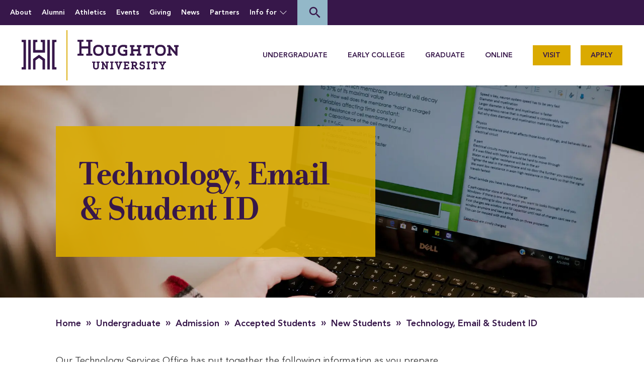

--- FILE ---
content_type: text/html; charset=UTF-8
request_url: https://www.houghton.edu/undergraduate/admission/accepted-students/new-students/technology-email-student-id/
body_size: 71231
content:



<!DOCTYPE html>
<!--[if IE 8]>
  <html id="ie8" lang="en-US">
<![endif]-->
<!--[if !(IE 8) ]><!-->
<html lang="en-US">
<!--<![endif]-->
<head><meta charset="UTF-8"/><script>if(navigator.userAgent.match(/MSIE|Internet Explorer/i)||navigator.userAgent.match(/Trident\/7\..*?rv:11/i)){var href=document.location.href;if(!href.match(/[?&]nowprocket/)){if(href.indexOf("?")==-1){if(href.indexOf("#")==-1){document.location.href=href+"?nowprocket=1"}else{document.location.href=href.replace("#","?nowprocket=1#")}}else{if(href.indexOf("#")==-1){document.location.href=href+"&nowprocket=1"}else{document.location.href=href.replace("#","&nowprocket=1#")}}}}</script><script>(()=>{class RocketLazyLoadScripts{constructor(){this.v="2.0.4",this.userEvents=["keydown","keyup","mousedown","mouseup","mousemove","mouseover","mouseout","touchmove","touchstart","touchend","touchcancel","wheel","click","dblclick","input"],this.attributeEvents=["onblur","onclick","oncontextmenu","ondblclick","onfocus","onmousedown","onmouseenter","onmouseleave","onmousemove","onmouseout","onmouseover","onmouseup","onmousewheel","onscroll","onsubmit"]}async t(){this.i(),this.o(),/iP(ad|hone)/.test(navigator.userAgent)&&this.h(),this.u(),this.l(this),this.m(),this.k(this),this.p(this),this._(),await Promise.all([this.R(),this.L()]),this.lastBreath=Date.now(),this.S(this),this.P(),this.D(),this.O(),this.M(),await this.C(this.delayedScripts.normal),await this.C(this.delayedScripts.defer),await this.C(this.delayedScripts.async),await this.T(),await this.F(),await this.j(),await this.A(),window.dispatchEvent(new Event("rocket-allScriptsLoaded")),this.everythingLoaded=!0,this.lastTouchEnd&&await new Promise(t=>setTimeout(t,500-Date.now()+this.lastTouchEnd)),this.I(),this.H(),this.U(),this.W()}i(){this.CSPIssue=sessionStorage.getItem("rocketCSPIssue"),document.addEventListener("securitypolicyviolation",t=>{this.CSPIssue||"script-src-elem"!==t.violatedDirective||"data"!==t.blockedURI||(this.CSPIssue=!0,sessionStorage.setItem("rocketCSPIssue",!0))},{isRocket:!0})}o(){window.addEventListener("pageshow",t=>{this.persisted=t.persisted,this.realWindowLoadedFired=!0},{isRocket:!0}),window.addEventListener("pagehide",()=>{this.onFirstUserAction=null},{isRocket:!0})}h(){let t;function e(e){t=e}window.addEventListener("touchstart",e,{isRocket:!0}),window.addEventListener("touchend",function i(o){o.changedTouches[0]&&t.changedTouches[0]&&Math.abs(o.changedTouches[0].pageX-t.changedTouches[0].pageX)<10&&Math.abs(o.changedTouches[0].pageY-t.changedTouches[0].pageY)<10&&o.timeStamp-t.timeStamp<200&&(window.removeEventListener("touchstart",e,{isRocket:!0}),window.removeEventListener("touchend",i,{isRocket:!0}),"INPUT"===o.target.tagName&&"text"===o.target.type||(o.target.dispatchEvent(new TouchEvent("touchend",{target:o.target,bubbles:!0})),o.target.dispatchEvent(new MouseEvent("mouseover",{target:o.target,bubbles:!0})),o.target.dispatchEvent(new PointerEvent("click",{target:o.target,bubbles:!0,cancelable:!0,detail:1,clientX:o.changedTouches[0].clientX,clientY:o.changedTouches[0].clientY})),event.preventDefault()))},{isRocket:!0})}q(t){this.userActionTriggered||("mousemove"!==t.type||this.firstMousemoveIgnored?"keyup"===t.type||"mouseover"===t.type||"mouseout"===t.type||(this.userActionTriggered=!0,this.onFirstUserAction&&this.onFirstUserAction()):this.firstMousemoveIgnored=!0),"click"===t.type&&t.preventDefault(),t.stopPropagation(),t.stopImmediatePropagation(),"touchstart"===this.lastEvent&&"touchend"===t.type&&(this.lastTouchEnd=Date.now()),"click"===t.type&&(this.lastTouchEnd=0),this.lastEvent=t.type,t.composedPath&&t.composedPath()[0].getRootNode()instanceof ShadowRoot&&(t.rocketTarget=t.composedPath()[0]),this.savedUserEvents.push(t)}u(){this.savedUserEvents=[],this.userEventHandler=this.q.bind(this),this.userEvents.forEach(t=>window.addEventListener(t,this.userEventHandler,{passive:!1,isRocket:!0})),document.addEventListener("visibilitychange",this.userEventHandler,{isRocket:!0})}U(){this.userEvents.forEach(t=>window.removeEventListener(t,this.userEventHandler,{passive:!1,isRocket:!0})),document.removeEventListener("visibilitychange",this.userEventHandler,{isRocket:!0}),this.savedUserEvents.forEach(t=>{(t.rocketTarget||t.target).dispatchEvent(new window[t.constructor.name](t.type,t))})}m(){const t="return false",e=Array.from(this.attributeEvents,t=>"data-rocket-"+t),i="["+this.attributeEvents.join("],[")+"]",o="[data-rocket-"+this.attributeEvents.join("],[data-rocket-")+"]",s=(e,i,o)=>{o&&o!==t&&(e.setAttribute("data-rocket-"+i,o),e["rocket"+i]=new Function("event",o),e.setAttribute(i,t))};new MutationObserver(t=>{for(const n of t)"attributes"===n.type&&(n.attributeName.startsWith("data-rocket-")||this.everythingLoaded?n.attributeName.startsWith("data-rocket-")&&this.everythingLoaded&&this.N(n.target,n.attributeName.substring(12)):s(n.target,n.attributeName,n.target.getAttribute(n.attributeName))),"childList"===n.type&&n.addedNodes.forEach(t=>{if(t.nodeType===Node.ELEMENT_NODE)if(this.everythingLoaded)for(const i of[t,...t.querySelectorAll(o)])for(const t of i.getAttributeNames())e.includes(t)&&this.N(i,t.substring(12));else for(const e of[t,...t.querySelectorAll(i)])for(const t of e.getAttributeNames())this.attributeEvents.includes(t)&&s(e,t,e.getAttribute(t))})}).observe(document,{subtree:!0,childList:!0,attributeFilter:[...this.attributeEvents,...e]})}I(){this.attributeEvents.forEach(t=>{document.querySelectorAll("[data-rocket-"+t+"]").forEach(e=>{this.N(e,t)})})}N(t,e){const i=t.getAttribute("data-rocket-"+e);i&&(t.setAttribute(e,i),t.removeAttribute("data-rocket-"+e))}k(t){Object.defineProperty(HTMLElement.prototype,"onclick",{get(){return this.rocketonclick||null},set(e){this.rocketonclick=e,this.setAttribute(t.everythingLoaded?"onclick":"data-rocket-onclick","this.rocketonclick(event)")}})}S(t){function e(e,i){let o=e[i];e[i]=null,Object.defineProperty(e,i,{get:()=>o,set(s){t.everythingLoaded?o=s:e["rocket"+i]=o=s}})}e(document,"onreadystatechange"),e(window,"onload"),e(window,"onpageshow");try{Object.defineProperty(document,"readyState",{get:()=>t.rocketReadyState,set(e){t.rocketReadyState=e},configurable:!0}),document.readyState="loading"}catch(t){console.log("WPRocket DJE readyState conflict, bypassing")}}l(t){this.originalAddEventListener=EventTarget.prototype.addEventListener,this.originalRemoveEventListener=EventTarget.prototype.removeEventListener,this.savedEventListeners=[],EventTarget.prototype.addEventListener=function(e,i,o){o&&o.isRocket||!t.B(e,this)&&!t.userEvents.includes(e)||t.B(e,this)&&!t.userActionTriggered||e.startsWith("rocket-")||t.everythingLoaded?t.originalAddEventListener.call(this,e,i,o):(t.savedEventListeners.push({target:this,remove:!1,type:e,func:i,options:o}),"mouseenter"!==e&&"mouseleave"!==e||t.originalAddEventListener.call(this,e,t.savedUserEvents.push,o))},EventTarget.prototype.removeEventListener=function(e,i,o){o&&o.isRocket||!t.B(e,this)&&!t.userEvents.includes(e)||t.B(e,this)&&!t.userActionTriggered||e.startsWith("rocket-")||t.everythingLoaded?t.originalRemoveEventListener.call(this,e,i,o):t.savedEventListeners.push({target:this,remove:!0,type:e,func:i,options:o})}}J(t,e){this.savedEventListeners=this.savedEventListeners.filter(i=>{let o=i.type,s=i.target||window;return e!==o||t!==s||(this.B(o,s)&&(i.type="rocket-"+o),this.$(i),!1)})}H(){EventTarget.prototype.addEventListener=this.originalAddEventListener,EventTarget.prototype.removeEventListener=this.originalRemoveEventListener,this.savedEventListeners.forEach(t=>this.$(t))}$(t){t.remove?this.originalRemoveEventListener.call(t.target,t.type,t.func,t.options):this.originalAddEventListener.call(t.target,t.type,t.func,t.options)}p(t){let e;function i(e){return t.everythingLoaded?e:e.split(" ").map(t=>"load"===t||t.startsWith("load.")?"rocket-jquery-load":t).join(" ")}function o(o){function s(e){const s=o.fn[e];o.fn[e]=o.fn.init.prototype[e]=function(){return this[0]===window&&t.userActionTriggered&&("string"==typeof arguments[0]||arguments[0]instanceof String?arguments[0]=i(arguments[0]):"object"==typeof arguments[0]&&Object.keys(arguments[0]).forEach(t=>{const e=arguments[0][t];delete arguments[0][t],arguments[0][i(t)]=e})),s.apply(this,arguments),this}}if(o&&o.fn&&!t.allJQueries.includes(o)){const e={DOMContentLoaded:[],"rocket-DOMContentLoaded":[]};for(const t in e)document.addEventListener(t,()=>{e[t].forEach(t=>t())},{isRocket:!0});o.fn.ready=o.fn.init.prototype.ready=function(i){function s(){parseInt(o.fn.jquery)>2?setTimeout(()=>i.bind(document)(o)):i.bind(document)(o)}return"function"==typeof i&&(t.realDomReadyFired?!t.userActionTriggered||t.fauxDomReadyFired?s():e["rocket-DOMContentLoaded"].push(s):e.DOMContentLoaded.push(s)),o([])},s("on"),s("one"),s("off"),t.allJQueries.push(o)}e=o}t.allJQueries=[],o(window.jQuery),Object.defineProperty(window,"jQuery",{get:()=>e,set(t){o(t)}})}P(){const t=new Map;document.write=document.writeln=function(e){const i=document.currentScript,o=document.createRange(),s=i.parentElement;let n=t.get(i);void 0===n&&(n=i.nextSibling,t.set(i,n));const c=document.createDocumentFragment();o.setStart(c,0),c.appendChild(o.createContextualFragment(e)),s.insertBefore(c,n)}}async R(){return new Promise(t=>{this.userActionTriggered?t():this.onFirstUserAction=t})}async L(){return new Promise(t=>{document.addEventListener("DOMContentLoaded",()=>{this.realDomReadyFired=!0,t()},{isRocket:!0})})}async j(){return this.realWindowLoadedFired?Promise.resolve():new Promise(t=>{window.addEventListener("load",t,{isRocket:!0})})}M(){this.pendingScripts=[];this.scriptsMutationObserver=new MutationObserver(t=>{for(const e of t)e.addedNodes.forEach(t=>{"SCRIPT"!==t.tagName||t.noModule||t.isWPRocket||this.pendingScripts.push({script:t,promise:new Promise(e=>{const i=()=>{const i=this.pendingScripts.findIndex(e=>e.script===t);i>=0&&this.pendingScripts.splice(i,1),e()};t.addEventListener("load",i,{isRocket:!0}),t.addEventListener("error",i,{isRocket:!0}),setTimeout(i,1e3)})})})}),this.scriptsMutationObserver.observe(document,{childList:!0,subtree:!0})}async F(){await this.X(),this.pendingScripts.length?(await this.pendingScripts[0].promise,await this.F()):this.scriptsMutationObserver.disconnect()}D(){this.delayedScripts={normal:[],async:[],defer:[]},document.querySelectorAll("script[type$=rocketlazyloadscript]").forEach(t=>{t.hasAttribute("data-rocket-src")?t.hasAttribute("async")&&!1!==t.async?this.delayedScripts.async.push(t):t.hasAttribute("defer")&&!1!==t.defer||"module"===t.getAttribute("data-rocket-type")?this.delayedScripts.defer.push(t):this.delayedScripts.normal.push(t):this.delayedScripts.normal.push(t)})}async _(){await this.L();let t=[];document.querySelectorAll("script[type$=rocketlazyloadscript][data-rocket-src]").forEach(e=>{let i=e.getAttribute("data-rocket-src");if(i&&!i.startsWith("data:")){i.startsWith("//")&&(i=location.protocol+i);try{const o=new URL(i).origin;o!==location.origin&&t.push({src:o,crossOrigin:e.crossOrigin||"module"===e.getAttribute("data-rocket-type")})}catch(t){}}}),t=[...new Map(t.map(t=>[JSON.stringify(t),t])).values()],this.Y(t,"preconnect")}async G(t){if(await this.K(),!0!==t.noModule||!("noModule"in HTMLScriptElement.prototype))return new Promise(e=>{let i;function o(){(i||t).setAttribute("data-rocket-status","executed"),e()}try{if(navigator.userAgent.includes("Firefox/")||""===navigator.vendor||this.CSPIssue)i=document.createElement("script"),[...t.attributes].forEach(t=>{let e=t.nodeName;"type"!==e&&("data-rocket-type"===e&&(e="type"),"data-rocket-src"===e&&(e="src"),i.setAttribute(e,t.nodeValue))}),t.text&&(i.text=t.text),t.nonce&&(i.nonce=t.nonce),i.hasAttribute("src")?(i.addEventListener("load",o,{isRocket:!0}),i.addEventListener("error",()=>{i.setAttribute("data-rocket-status","failed-network"),e()},{isRocket:!0}),setTimeout(()=>{i.isConnected||e()},1)):(i.text=t.text,o()),i.isWPRocket=!0,t.parentNode.replaceChild(i,t);else{const i=t.getAttribute("data-rocket-type"),s=t.getAttribute("data-rocket-src");i?(t.type=i,t.removeAttribute("data-rocket-type")):t.removeAttribute("type"),t.addEventListener("load",o,{isRocket:!0}),t.addEventListener("error",i=>{this.CSPIssue&&i.target.src.startsWith("data:")?(console.log("WPRocket: CSP fallback activated"),t.removeAttribute("src"),this.G(t).then(e)):(t.setAttribute("data-rocket-status","failed-network"),e())},{isRocket:!0}),s?(t.fetchPriority="high",t.removeAttribute("data-rocket-src"),t.src=s):t.src="data:text/javascript;base64,"+window.btoa(unescape(encodeURIComponent(t.text)))}}catch(i){t.setAttribute("data-rocket-status","failed-transform"),e()}});t.setAttribute("data-rocket-status","skipped")}async C(t){const e=t.shift();return e?(e.isConnected&&await this.G(e),this.C(t)):Promise.resolve()}O(){this.Y([...this.delayedScripts.normal,...this.delayedScripts.defer,...this.delayedScripts.async],"preload")}Y(t,e){this.trash=this.trash||[];let i=!0;var o=document.createDocumentFragment();t.forEach(t=>{const s=t.getAttribute&&t.getAttribute("data-rocket-src")||t.src;if(s&&!s.startsWith("data:")){const n=document.createElement("link");n.href=s,n.rel=e,"preconnect"!==e&&(n.as="script",n.fetchPriority=i?"high":"low"),t.getAttribute&&"module"===t.getAttribute("data-rocket-type")&&(n.crossOrigin=!0),t.crossOrigin&&(n.crossOrigin=t.crossOrigin),t.integrity&&(n.integrity=t.integrity),t.nonce&&(n.nonce=t.nonce),o.appendChild(n),this.trash.push(n),i=!1}}),document.head.appendChild(o)}W(){this.trash.forEach(t=>t.remove())}async T(){try{document.readyState="interactive"}catch(t){}this.fauxDomReadyFired=!0;try{await this.K(),this.J(document,"readystatechange"),document.dispatchEvent(new Event("rocket-readystatechange")),await this.K(),document.rocketonreadystatechange&&document.rocketonreadystatechange(),await this.K(),this.J(document,"DOMContentLoaded"),document.dispatchEvent(new Event("rocket-DOMContentLoaded")),await this.K(),this.J(window,"DOMContentLoaded"),window.dispatchEvent(new Event("rocket-DOMContentLoaded"))}catch(t){console.error(t)}}async A(){try{document.readyState="complete"}catch(t){}try{await this.K(),this.J(document,"readystatechange"),document.dispatchEvent(new Event("rocket-readystatechange")),await this.K(),document.rocketonreadystatechange&&document.rocketonreadystatechange(),await this.K(),this.J(window,"load"),window.dispatchEvent(new Event("rocket-load")),await this.K(),window.rocketonload&&window.rocketonload(),await this.K(),this.allJQueries.forEach(t=>t(window).trigger("rocket-jquery-load")),await this.K(),this.J(window,"pageshow");const t=new Event("rocket-pageshow");t.persisted=this.persisted,window.dispatchEvent(t),await this.K(),window.rocketonpageshow&&window.rocketonpageshow({persisted:this.persisted})}catch(t){console.error(t)}}async K(){Date.now()-this.lastBreath>45&&(await this.X(),this.lastBreath=Date.now())}async X(){return document.hidden?new Promise(t=>setTimeout(t)):new Promise(t=>requestAnimationFrame(t))}B(t,e){return e===document&&"readystatechange"===t||(e===document&&"DOMContentLoaded"===t||(e===window&&"DOMContentLoaded"===t||(e===window&&"load"===t||e===window&&"pageshow"===t)))}static run(){(new RocketLazyLoadScripts).t()}}RocketLazyLoadScripts.run()})();</script>
	<!-- Google Tag Manager -->

<script type="rocketlazyloadscript">(function(w,d,s,l,i){w[l]=w[l]||[];w[l].push({'gtm.start':

new Date().getTime(),event:'gtm.js'});var f=d.getElementsByTagName(s)[0],

j=d.createElement(s),dl=l!='dataLayer'?'&l='+l:'';j.async=true;j.src=

'https://www.googletagmanager.com/gtm.js?id='+i+dl;f.parentNode.insertBefore(j,f);

})(window,document,'script','dataLayer','GTM-52P25H');</script>

<!-- End Google Tag Manager -->    
    <meta http-equiv="X-UA-Compatible" content="IE=edge,chrome=1"/>
    <meta name="viewport" content="width=device-width, initial-scale=1.0"/><meta name="programType" content="major" /><meta name="programDeliveryMethod" content="On Campus" /><meta name="programFaculty" content="" /><meta name="programCredits" content="" /><meta name="programLength" content="" /><meta name="programCampus" content="" /><meta name"programType" content="major"/><meta name"programDeliveryMethod" content="On Campus"/><meta name"programFaculty" content=""/><meta name"programCredits" content=""/><meta name"programLength" content=""/><meta name"programCampus" content=""/>
    <link rel="shortcut icon" href="https://www.houghton.edu/wp-content/themes/houghton/inc/assets/icons/favicons/favicon.ico"
          type="image/x-icon"/>
    <link rel="icon" type="image/png"
          href="https://b2656060.smushcdn.com/2656060/wp-content/themes/houghton/inc/assets/icons/favicons/favicon-16x16.png?lossy=1&strip=1&webp=1"
          sizes="16x16">
    <link rel="icon" type="image/png"
          href="https://b2656060.smushcdn.com/2656060/wp-content/themes/houghton/inc/assets/icons/favicons/favicon-32x32.png?lossy=1&strip=1&webp=1"
          sizes="32x32">
    <link rel="icon" type="image/png"
          href="https://b2656060.smushcdn.com/2656060/wp-content/themes/houghton/inc/assets/icons/favicons/favicon-96x96.png?lossy=1&strip=1&webp=1"
          sizes="96x96">
    <title>Technology, Email &amp; Student ID | Houghton University    </title>
<link data-rocket-prefetch href="https://www.googletagmanager.com" rel="dns-prefetch">
<link data-rocket-prefetch href="https://analytics.tiktok.com" rel="dns-prefetch">
<link data-rocket-prefetch href="https://pixel.byspotify.com" rel="dns-prefetch">
<link data-rocket-prefetch href="https://acdn.adnxs.com" rel="dns-prefetch">
<link data-rocket-prefetch href="https://tags.srv.stackadapt.com" rel="dns-prefetch">
<link data-rocket-prefetch href="https://connect.facebook.net" rel="dns-prefetch">
<link data-rocket-prefetch href="https://snap.licdn.com" rel="dns-prefetch">
<link data-rocket-prefetch href="https://www.clarity.ms" rel="dns-prefetch">
<link data-rocket-prefetch href="https://www.google-analytics.com" rel="dns-prefetch">
<link data-rocket-prefetch href="https://use.typekit.net" rel="dns-prefetch">
<link data-rocket-prefetch href="https://fonts.gstatic.com" rel="dns-prefetch">
<link data-rocket-prefetch href="https://kit.fontawesome.com" rel="dns-prefetch">
<link data-rocket-prefetch href="https://translate.google.com" rel="dns-prefetch">
<link data-rocket-prefetch href="https://googleads.g.doubleclick.net" rel="dns-prefetch">
<link data-rocket-prefetch href="https://mx.technolutions.net" rel="dns-prefetch">
<link data-rocket-prefetch href="https://admission.houghton.edu" rel="dns-prefetch">
<link data-rocket-prefetch href="https://pagead2.googlesyndication.com" rel="dns-prefetch">
<link data-rocket-prefetch href="https://api.wire.spbx.app" rel="dns-prefetch">
<link data-rocket-prefetch href="https://www.collegevine.com" rel="dns-prefetch">
<link data-rocket-prefetch href="https://i.loopme.me" rel="dns-prefetch">
<link crossorigin data-rocket-preload as="font" href="https://www.houghton.edu/wp-content/themes/houghton/scss/fonts/AvenirLTStd-Book.woff2" rel="preload">
<link crossorigin data-rocket-preload as="font" href="https://fonts.gstatic.com/s/materialiconsoutlined/v110/gok-H7zzDkdnRel8-DQ6KAXJ69wP1tGnf4ZGhUce.woff2" rel="preload">
<style id="wpr-usedcss">img:is([sizes=auto i],[sizes^="auto," i]){contain-intrinsic-size:3000px 1500px}.be-ix-link-block{background:#37174a}.be-ix-link-block .be-related-link-container{padding-bottom:20px;text-align:center}.be-ix-link-block .be-related-link-container .be-label{margin:0;color:#fff;font-size:2.4rem;font-weight:400;padding:20px 0}.be-ix-link-block .be-related-link-container .be-list{display:inline-block;list-style:none;margin:0;padding:0;width:fit-content}.be-ix-link-block .be-related-link-container .be-list .be-list-item{display:inline-block;margin-bottom:6px;vertical-align:baseline}.be-ix-link-block .be-related-link-container .be-list .be-list-item .be-related-link{font-size:1.4rem;line-height:24px;font-weight:900;text-transform:uppercase;color:#daaa00;padding:1rem 0}.be-ix-link-block .be-related-link-container .be-list .be-list-item .be-related-link:hover{color:#fff}.be-ix-link-block .be-related-link-container .be-list .be-list-item:last-child{margin-right:0}@media (max-width:767px){.be-ix-link-block .be-related-link-container .be-label{width:100%;margin-bottom:10px}.be-ix-link-block .be-related-link-container .be-list{display:block;width:100%}.be-ix-link-block .be-related-link-container .be-list .be-list-item{display:block;margin-right:0}}@media (min-width:768px){.be-ix-link-block .be-related-link-container{display:flex;align-items:baseline;justify-content:center}.be-ix-link-block .be-related-link-container .be-label{display:inline-block;margin-right:20px;flex-grow:0;flex-shrink:0}}img.emoji{display:inline!important;border:none!important;box-shadow:none!important;height:1em!important;width:1em!important;margin:0 .07em!important;vertical-align:-.1em!important;background:0 0!important;padding:0!important}:where(.wp-block-button__link){border-radius:9999px;box-shadow:none;padding:calc(.667em + 2px) calc(1.333em + 2px);text-decoration:none}:root :where(.wp-block-button .wp-block-button__link.is-style-outline),:root :where(.wp-block-button.is-style-outline>.wp-block-button__link){border:2px solid;padding:.667em 1.333em}:root :where(.wp-block-button .wp-block-button__link.is-style-outline:not(.has-text-color)),:root :where(.wp-block-button.is-style-outline>.wp-block-button__link:not(.has-text-color)){color:currentColor}:root :where(.wp-block-button .wp-block-button__link.is-style-outline:not(.has-background)),:root :where(.wp-block-button.is-style-outline>.wp-block-button__link:not(.has-background)){background-color:initial;background-image:none}:where(.wp-block-calendar table:not(.has-background) th){background:#ddd}:where(.wp-block-columns){margin-bottom:1.75em}:where(.wp-block-columns.has-background){padding:1.25em 2.375em}.wp-block-column{flex-grow:1;min-width:0;overflow-wrap:break-word;word-break:break-word}:where(.wp-block-post-comments input[type=submit]){border:none}:where(.wp-block-cover-image:not(.has-text-color)),:where(.wp-block-cover:not(.has-text-color)){color:#fff}:where(.wp-block-cover-image.is-light:not(.has-text-color)),:where(.wp-block-cover.is-light:not(.has-text-color)){color:#000}:root :where(.wp-block-cover h1:not(.has-text-color)),:root :where(.wp-block-cover h2:not(.has-text-color)),:root :where(.wp-block-cover h3:not(.has-text-color)),:root :where(.wp-block-cover h4:not(.has-text-color)),:root :where(.wp-block-cover h5:not(.has-text-color)),:root :where(.wp-block-cover h6:not(.has-text-color)),:root :where(.wp-block-cover p:not(.has-text-color)){color:inherit}:where(.wp-block-file){margin-bottom:1.5em}:where(.wp-block-file__button){border-radius:2em;display:inline-block;padding:.5em 1em}:where(.wp-block-file__button):is(a):active,:where(.wp-block-file__button):is(a):focus,:where(.wp-block-file__button):is(a):hover,:where(.wp-block-file__button):is(a):visited{box-shadow:none;color:#fff;opacity:.85;text-decoration:none}:where(.wp-block-group.wp-block-group-is-layout-constrained){position:relative}:root :where(.wp-block-image.is-style-rounded img,.wp-block-image .is-style-rounded img){border-radius:9999px}:where(.wp-block-latest-comments:not([style*=line-height] .wp-block-latest-comments__comment)){line-height:1.1}:where(.wp-block-latest-comments:not([style*=line-height] .wp-block-latest-comments__comment-excerpt p)){line-height:1.8}:root :where(.wp-block-latest-posts.is-grid){padding:0}:root :where(.wp-block-latest-posts.wp-block-latest-posts__list){padding-left:0}ul{box-sizing:border-box}:root :where(.wp-block-list.has-background){padding:1.25em 2.375em}:where(.wp-block-navigation.has-background .wp-block-navigation-item a:not(.wp-element-button)),:where(.wp-block-navigation.has-background .wp-block-navigation-submenu a:not(.wp-element-button)){padding:.5em 1em}:where(.wp-block-navigation .wp-block-navigation__submenu-container .wp-block-navigation-item a:not(.wp-element-button)),:where(.wp-block-navigation .wp-block-navigation__submenu-container .wp-block-navigation-submenu a:not(.wp-element-button)),:where(.wp-block-navigation .wp-block-navigation__submenu-container .wp-block-navigation-submenu button.wp-block-navigation-item__content),:where(.wp-block-navigation .wp-block-navigation__submenu-container .wp-block-pages-list__item button.wp-block-navigation-item__content){padding:.5em 1em}:root :where(p.has-background){padding:1.25em 2.375em}:where(p.has-text-color:not(.has-link-color)) a{color:inherit}:where(.wp-block-post-comments-form) input:not([type=submit]),:where(.wp-block-post-comments-form) textarea{border:1px solid #949494;font-family:inherit;font-size:1em}:where(.wp-block-post-comments-form) input:where(:not([type=submit]):not([type=checkbox])),:where(.wp-block-post-comments-form) textarea{padding:calc(.667em + 2px)}:where(.wp-block-post-excerpt){box-sizing:border-box;margin-bottom:var(--wp--style--block-gap);margin-top:var(--wp--style--block-gap)}:where(.wp-block-preformatted.has-background){padding:1.25em 2.375em}:where(.wp-block-search__button){border:1px solid #ccc;padding:6px 10px}:where(.wp-block-search__input){font-family:inherit;font-size:inherit;font-style:inherit;font-weight:inherit;letter-spacing:inherit;line-height:inherit;text-transform:inherit}:where(.wp-block-search__button-inside .wp-block-search__inside-wrapper){border:1px solid #949494;box-sizing:border-box;padding:4px}:where(.wp-block-search__button-inside .wp-block-search__inside-wrapper) .wp-block-search__input{border:none;border-radius:0;padding:0 4px}:where(.wp-block-search__button-inside .wp-block-search__inside-wrapper) .wp-block-search__input:focus{outline:0}:where(.wp-block-search__button-inside .wp-block-search__inside-wrapper) :where(.wp-block-search__button){padding:4px 8px}:root :where(.wp-block-separator.is-style-dots){height:auto;line-height:1;text-align:center}:root :where(.wp-block-separator.is-style-dots):before{color:currentColor;content:"···";font-family:serif;font-size:1.5em;letter-spacing:2em;padding-left:2em}:root :where(.wp-block-site-logo.is-style-rounded){border-radius:9999px}:where(.wp-block-social-links:not(.is-style-logos-only)) .wp-social-link{background-color:#f0f0f0;color:#444}:where(.wp-block-social-links:not(.is-style-logos-only)) .wp-social-link-amazon{background-color:#f90;color:#fff}:where(.wp-block-social-links:not(.is-style-logos-only)) .wp-social-link-bandcamp{background-color:#1ea0c3;color:#fff}:where(.wp-block-social-links:not(.is-style-logos-only)) .wp-social-link-behance{background-color:#0757fe;color:#fff}:where(.wp-block-social-links:not(.is-style-logos-only)) .wp-social-link-bluesky{background-color:#0a7aff;color:#fff}:where(.wp-block-social-links:not(.is-style-logos-only)) .wp-social-link-codepen{background-color:#1e1f26;color:#fff}:where(.wp-block-social-links:not(.is-style-logos-only)) .wp-social-link-deviantart{background-color:#02e49b;color:#fff}:where(.wp-block-social-links:not(.is-style-logos-only)) .wp-social-link-discord{background-color:#5865f2;color:#fff}:where(.wp-block-social-links:not(.is-style-logos-only)) .wp-social-link-dribbble{background-color:#e94c89;color:#fff}:where(.wp-block-social-links:not(.is-style-logos-only)) .wp-social-link-dropbox{background-color:#4280ff;color:#fff}:where(.wp-block-social-links:not(.is-style-logos-only)) .wp-social-link-etsy{background-color:#f45800;color:#fff}:where(.wp-block-social-links:not(.is-style-logos-only)) .wp-social-link-facebook{background-color:#0866ff;color:#fff}:where(.wp-block-social-links:not(.is-style-logos-only)) .wp-social-link-fivehundredpx{background-color:#000;color:#fff}:where(.wp-block-social-links:not(.is-style-logos-only)) .wp-social-link-flickr{background-color:#0461dd;color:#fff}:where(.wp-block-social-links:not(.is-style-logos-only)) .wp-social-link-foursquare{background-color:#e65678;color:#fff}:where(.wp-block-social-links:not(.is-style-logos-only)) .wp-social-link-github{background-color:#24292d;color:#fff}:where(.wp-block-social-links:not(.is-style-logos-only)) .wp-social-link-goodreads{background-color:#eceadd;color:#382110}:where(.wp-block-social-links:not(.is-style-logos-only)) .wp-social-link-google{background-color:#ea4434;color:#fff}:where(.wp-block-social-links:not(.is-style-logos-only)) .wp-social-link-gravatar{background-color:#1d4fc4;color:#fff}:where(.wp-block-social-links:not(.is-style-logos-only)) .wp-social-link-instagram{background-color:#f00075;color:#fff}:where(.wp-block-social-links:not(.is-style-logos-only)) .wp-social-link-lastfm{background-color:#e21b24;color:#fff}:where(.wp-block-social-links:not(.is-style-logos-only)) .wp-social-link-linkedin{background-color:#0d66c2;color:#fff}:where(.wp-block-social-links:not(.is-style-logos-only)) .wp-social-link-mastodon{background-color:#3288d4;color:#fff}:where(.wp-block-social-links:not(.is-style-logos-only)) .wp-social-link-medium{background-color:#000;color:#fff}:where(.wp-block-social-links:not(.is-style-logos-only)) .wp-social-link-meetup{background-color:#f6405f;color:#fff}:where(.wp-block-social-links:not(.is-style-logos-only)) .wp-social-link-patreon{background-color:#000;color:#fff}:where(.wp-block-social-links:not(.is-style-logos-only)) .wp-social-link-pinterest{background-color:#e60122;color:#fff}:where(.wp-block-social-links:not(.is-style-logos-only)) .wp-social-link-pocket{background-color:#ef4155;color:#fff}:where(.wp-block-social-links:not(.is-style-logos-only)) .wp-social-link-reddit{background-color:#ff4500;color:#fff}:where(.wp-block-social-links:not(.is-style-logos-only)) .wp-social-link-skype{background-color:#0478d7;color:#fff}:where(.wp-block-social-links:not(.is-style-logos-only)) .wp-social-link-snapchat{background-color:#fefc00;color:#fff;stroke:#000}:where(.wp-block-social-links:not(.is-style-logos-only)) .wp-social-link-soundcloud{background-color:#ff5600;color:#fff}:where(.wp-block-social-links:not(.is-style-logos-only)) .wp-social-link-spotify{background-color:#1bd760;color:#fff}:where(.wp-block-social-links:not(.is-style-logos-only)) .wp-social-link-telegram{background-color:#2aabee;color:#fff}:where(.wp-block-social-links:not(.is-style-logos-only)) .wp-social-link-threads{background-color:#000;color:#fff}:where(.wp-block-social-links:not(.is-style-logos-only)) .wp-social-link-tiktok{background-color:#000;color:#fff}:where(.wp-block-social-links:not(.is-style-logos-only)) .wp-social-link-tumblr{background-color:#011835;color:#fff}:where(.wp-block-social-links:not(.is-style-logos-only)) .wp-social-link-twitch{background-color:#6440a4;color:#fff}:where(.wp-block-social-links:not(.is-style-logos-only)) .wp-social-link-twitter{background-color:#1da1f2;color:#fff}:where(.wp-block-social-links:not(.is-style-logos-only)) .wp-social-link-vimeo{background-color:#1eb7ea;color:#fff}:where(.wp-block-social-links:not(.is-style-logos-only)) .wp-social-link-vk{background-color:#4680c2;color:#fff}:where(.wp-block-social-links:not(.is-style-logos-only)) .wp-social-link-wordpress{background-color:#3499cd;color:#fff}:where(.wp-block-social-links:not(.is-style-logos-only)) .wp-social-link-whatsapp{background-color:#25d366;color:#fff}:where(.wp-block-social-links:not(.is-style-logos-only)) .wp-social-link-x{background-color:#000;color:#fff}:where(.wp-block-social-links:not(.is-style-logos-only)) .wp-social-link-yelp{background-color:#d32422;color:#fff}:where(.wp-block-social-links:not(.is-style-logos-only)) .wp-social-link-youtube{background-color:red;color:#fff}:where(.wp-block-social-links.is-style-logos-only) .wp-social-link{background:0 0}:where(.wp-block-social-links.is-style-logos-only) .wp-social-link svg{height:1.25em;width:1.25em}:where(.wp-block-social-links.is-style-logos-only) .wp-social-link-amazon{color:#f90}:where(.wp-block-social-links.is-style-logos-only) .wp-social-link-bandcamp{color:#1ea0c3}:where(.wp-block-social-links.is-style-logos-only) .wp-social-link-behance{color:#0757fe}:where(.wp-block-social-links.is-style-logos-only) .wp-social-link-bluesky{color:#0a7aff}:where(.wp-block-social-links.is-style-logos-only) .wp-social-link-codepen{color:#1e1f26}:where(.wp-block-social-links.is-style-logos-only) .wp-social-link-deviantart{color:#02e49b}:where(.wp-block-social-links.is-style-logos-only) .wp-social-link-discord{color:#5865f2}:where(.wp-block-social-links.is-style-logos-only) .wp-social-link-dribbble{color:#e94c89}:where(.wp-block-social-links.is-style-logos-only) .wp-social-link-dropbox{color:#4280ff}:where(.wp-block-social-links.is-style-logos-only) .wp-social-link-etsy{color:#f45800}:where(.wp-block-social-links.is-style-logos-only) .wp-social-link-facebook{color:#0866ff}:where(.wp-block-social-links.is-style-logos-only) .wp-social-link-fivehundredpx{color:#000}:where(.wp-block-social-links.is-style-logos-only) .wp-social-link-flickr{color:#0461dd}:where(.wp-block-social-links.is-style-logos-only) .wp-social-link-foursquare{color:#e65678}:where(.wp-block-social-links.is-style-logos-only) .wp-social-link-github{color:#24292d}:where(.wp-block-social-links.is-style-logos-only) .wp-social-link-goodreads{color:#382110}:where(.wp-block-social-links.is-style-logos-only) .wp-social-link-google{color:#ea4434}:where(.wp-block-social-links.is-style-logos-only) .wp-social-link-gravatar{color:#1d4fc4}:where(.wp-block-social-links.is-style-logos-only) .wp-social-link-instagram{color:#f00075}:where(.wp-block-social-links.is-style-logos-only) .wp-social-link-lastfm{color:#e21b24}:where(.wp-block-social-links.is-style-logos-only) .wp-social-link-linkedin{color:#0d66c2}:where(.wp-block-social-links.is-style-logos-only) .wp-social-link-mastodon{color:#3288d4}:where(.wp-block-social-links.is-style-logos-only) .wp-social-link-medium{color:#000}:where(.wp-block-social-links.is-style-logos-only) .wp-social-link-meetup{color:#f6405f}:where(.wp-block-social-links.is-style-logos-only) .wp-social-link-patreon{color:#000}:where(.wp-block-social-links.is-style-logos-only) .wp-social-link-pinterest{color:#e60122}:where(.wp-block-social-links.is-style-logos-only) .wp-social-link-pocket{color:#ef4155}:where(.wp-block-social-links.is-style-logos-only) .wp-social-link-reddit{color:#ff4500}:where(.wp-block-social-links.is-style-logos-only) .wp-social-link-skype{color:#0478d7}:where(.wp-block-social-links.is-style-logos-only) .wp-social-link-snapchat{color:#fff;stroke:#000}:where(.wp-block-social-links.is-style-logos-only) .wp-social-link-soundcloud{color:#ff5600}:where(.wp-block-social-links.is-style-logos-only) .wp-social-link-spotify{color:#1bd760}:where(.wp-block-social-links.is-style-logos-only) .wp-social-link-telegram{color:#2aabee}:where(.wp-block-social-links.is-style-logos-only) .wp-social-link-threads{color:#000}:where(.wp-block-social-links.is-style-logos-only) .wp-social-link-tiktok{color:#000}:where(.wp-block-social-links.is-style-logos-only) .wp-social-link-tumblr{color:#011835}:where(.wp-block-social-links.is-style-logos-only) .wp-social-link-twitch{color:#6440a4}:where(.wp-block-social-links.is-style-logos-only) .wp-social-link-twitter{color:#1da1f2}:where(.wp-block-social-links.is-style-logos-only) .wp-social-link-vimeo{color:#1eb7ea}:where(.wp-block-social-links.is-style-logos-only) .wp-social-link-vk{color:#4680c2}:where(.wp-block-social-links.is-style-logos-only) .wp-social-link-whatsapp{color:#25d366}:where(.wp-block-social-links.is-style-logos-only) .wp-social-link-wordpress{color:#3499cd}:where(.wp-block-social-links.is-style-logos-only) .wp-social-link-x{color:#000}:where(.wp-block-social-links.is-style-logos-only) .wp-social-link-yelp{color:#d32422}:where(.wp-block-social-links.is-style-logos-only) .wp-social-link-youtube{color:red}:root :where(.wp-block-social-links .wp-social-link a){padding:.25em}:root :where(.wp-block-social-links.is-style-logos-only .wp-social-link a){padding:0}:root :where(.wp-block-social-links.is-style-pill-shape .wp-social-link a){padding-left:.6666666667em;padding-right:.6666666667em}:root :where(.wp-block-tag-cloud.is-style-outline){display:flex;flex-wrap:wrap;gap:1ch}:root :where(.wp-block-tag-cloud.is-style-outline a){border:1px solid;font-size:unset!important;margin-right:0;padding:1ch 2ch;text-decoration:none!important}:root :where(.wp-block-table-of-contents){box-sizing:border-box}:where(.wp-block-term-description){box-sizing:border-box;margin-bottom:var(--wp--style--block-gap);margin-top:var(--wp--style--block-gap)}:where(pre.wp-block-verse){font-family:inherit}.entry-content{counter-reset:footnotes}:root{--wp--preset--font-size--normal:16px;--wp--preset--font-size--huge:42px}html :where(.has-border-color){border-style:solid}html :where([style*=border-top-color]){border-top-style:solid}html :where([style*=border-right-color]){border-right-style:solid}html :where([style*=border-bottom-color]){border-bottom-style:solid}html :where([style*=border-left-color]){border-left-style:solid}html :where([style*=border-width]){border-style:solid}html :where([style*=border-top-width]){border-top-style:solid}html :where([style*=border-right-width]){border-right-style:solid}html :where([style*=border-bottom-width]){border-bottom-style:solid}html :where([style*=border-left-width]){border-left-style:solid}html :where(img[class*=wp-image-]){height:auto;max-width:100%}:where(figure){margin:0 0 1em}html :where(.is-position-sticky){--wp-admin--admin-bar--position-offset:var(--wp-admin--admin-bar--height,0px)}@media screen and (max-width:600px){html :where(.is-position-sticky){--wp-admin--admin-bar--position-offset:0px}}:root{--fa-font-solid:normal 900 1em/1 "Font Awesome 6 Free";--fa-font-regular:normal 400 1em/1 "Font Awesome 6 Free";--fa-font-light:normal 300 1em/1 "Font Awesome 6 Pro";--fa-font-thin:normal 100 1em/1 "Font Awesome 6 Pro";--fa-font-duotone:normal 900 1em/1 "Font Awesome 6 Duotone";--fa-font-duotone-regular:normal 400 1em/1 "Font Awesome 6 Duotone";--fa-font-duotone-light:normal 300 1em/1 "Font Awesome 6 Duotone";--fa-font-duotone-thin:normal 100 1em/1 "Font Awesome 6 Duotone";--fa-font-brands:normal 400 1em/1 "Font Awesome 6 Brands";--fa-font-sharp-solid:normal 900 1em/1 "Font Awesome 6 Sharp";--fa-font-sharp-regular:normal 400 1em/1 "Font Awesome 6 Sharp";--fa-font-sharp-light:normal 300 1em/1 "Font Awesome 6 Sharp";--fa-font-sharp-thin:normal 100 1em/1 "Font Awesome 6 Sharp";--fa-font-sharp-duotone-solid:normal 900 1em/1 "Font Awesome 6 Sharp Duotone";--fa-font-sharp-duotone-regular:normal 400 1em/1 "Font Awesome 6 Sharp Duotone";--fa-font-sharp-duotone-light:normal 300 1em/1 "Font Awesome 6 Sharp Duotone";--fa-font-sharp-duotone-thin:normal 100 1em/1 "Font Awesome 6 Sharp Duotone"}.sr-only{position:absolute;width:1px;height:1px;padding:0;margin:-1px;overflow:hidden;clip:rect(0,0,0,0);white-space:nowrap;border-width:0}:root{--wp--preset--aspect-ratio--square:1;--wp--preset--aspect-ratio--4-3:4/3;--wp--preset--aspect-ratio--3-4:3/4;--wp--preset--aspect-ratio--3-2:3/2;--wp--preset--aspect-ratio--2-3:2/3;--wp--preset--aspect-ratio--16-9:16/9;--wp--preset--aspect-ratio--9-16:9/16;--wp--preset--color--black:#000000;--wp--preset--color--cyan-bluish-gray:#abb8c3;--wp--preset--color--white:#ffffff;--wp--preset--color--pale-pink:#f78da7;--wp--preset--color--vivid-red:#cf2e2e;--wp--preset--color--luminous-vivid-orange:#ff6900;--wp--preset--color--luminous-vivid-amber:#fcb900;--wp--preset--color--light-green-cyan:#7bdcb5;--wp--preset--color--vivid-green-cyan:#00d084;--wp--preset--color--pale-cyan-blue:#8ed1fc;--wp--preset--color--vivid-cyan-blue:#0693e3;--wp--preset--color--vivid-purple:#9b51e0;--wp--preset--gradient--vivid-cyan-blue-to-vivid-purple:linear-gradient(135deg,rgba(6, 147, 227, 1) 0%,rgb(155, 81, 224) 100%);--wp--preset--gradient--light-green-cyan-to-vivid-green-cyan:linear-gradient(135deg,rgb(122, 220, 180) 0%,rgb(0, 208, 130) 100%);--wp--preset--gradient--luminous-vivid-amber-to-luminous-vivid-orange:linear-gradient(135deg,rgba(252, 185, 0, 1) 0%,rgba(255, 105, 0, 1) 100%);--wp--preset--gradient--luminous-vivid-orange-to-vivid-red:linear-gradient(135deg,rgba(255, 105, 0, 1) 0%,rgb(207, 46, 46) 100%);--wp--preset--gradient--very-light-gray-to-cyan-bluish-gray:linear-gradient(135deg,rgb(238, 238, 238) 0%,rgb(169, 184, 195) 100%);--wp--preset--gradient--cool-to-warm-spectrum:linear-gradient(135deg,rgb(74, 234, 220) 0%,rgb(151, 120, 209) 20%,rgb(207, 42, 186) 40%,rgb(238, 44, 130) 60%,rgb(251, 105, 98) 80%,rgb(254, 248, 76) 100%);--wp--preset--gradient--blush-light-purple:linear-gradient(135deg,rgb(255, 206, 236) 0%,rgb(152, 150, 240) 100%);--wp--preset--gradient--blush-bordeaux:linear-gradient(135deg,rgb(254, 205, 165) 0%,rgb(254, 45, 45) 50%,rgb(107, 0, 62) 100%);--wp--preset--gradient--luminous-dusk:linear-gradient(135deg,rgb(255, 203, 112) 0%,rgb(199, 81, 192) 50%,rgb(65, 88, 208) 100%);--wp--preset--gradient--pale-ocean:linear-gradient(135deg,rgb(255, 245, 203) 0%,rgb(182, 227, 212) 50%,rgb(51, 167, 181) 100%);--wp--preset--gradient--electric-grass:linear-gradient(135deg,rgb(202, 248, 128) 0%,rgb(113, 206, 126) 100%);--wp--preset--gradient--midnight:linear-gradient(135deg,rgb(2, 3, 129) 0%,rgb(40, 116, 252) 100%);--wp--preset--font-size--small:13px;--wp--preset--font-size--medium:20px;--wp--preset--font-size--large:36px;--wp--preset--font-size--x-large:42px;--wp--preset--spacing--20:0.44rem;--wp--preset--spacing--30:0.67rem;--wp--preset--spacing--40:1rem;--wp--preset--spacing--50:1.5rem;--wp--preset--spacing--60:2.25rem;--wp--preset--spacing--70:3.38rem;--wp--preset--spacing--80:5.06rem;--wp--preset--shadow--natural:6px 6px 9px rgba(0, 0, 0, .2);--wp--preset--shadow--deep:12px 12px 50px rgba(0, 0, 0, .4);--wp--preset--shadow--sharp:6px 6px 0px rgba(0, 0, 0, .2);--wp--preset--shadow--outlined:6px 6px 0px -3px rgba(255, 255, 255, 1),6px 6px rgba(0, 0, 0, 1);--wp--preset--shadow--crisp:6px 6px 0px rgba(0, 0, 0, 1)}:where(.is-layout-flex){gap:.5em}:where(.is-layout-grid){gap:.5em}:where(.wp-block-post-template.is-layout-flex){gap:1.25em}:where(.wp-block-post-template.is-layout-grid){gap:1.25em}:where(.wp-block-columns.is-layout-flex){gap:2em}:where(.wp-block-columns.is-layout-grid){gap:2em}:root :where(.wp-block-pullquote){font-size:1.5em;line-height:1.6}#glt-footer,#glt-footer #google_language_translator{display:none!important}#glt-translate-trigger,#glt-translate-trigger span{cursor:pointer}.tool-container{bottom:50px!important;top:auto!important;z-index:99999999!important}.tool-container .tool-items a{margin:4px}#flags{overflow:hidden}#flags ul{margin:0;padding:0}#flags li{float:left!important;margin-bottom:0!important;padding:0!important;border:none!important;list-style:none!important;content:none!important}#flags li:before{content:none!important;border:none!important;background:0 0!important}#flags a,.tool-container .tool-items a{display:inline-block;cursor:pointer}.tool-container .tool-items a{width:24px!important;height:18px!important;box-sizing:content-box;-webkit-box-sizing:content-box;-moz-box-sizing:content-box;-o-box-sizing:content-box;-ms-box-sizing:content-box}#flags.size18 a{width:18px!important;height:14px!important;box-sizing:content-box;-webkit-box-sizing:content-box;-moz-box-sizing:content-box;-o-box-sizing:content-box;-ms-box-sizing:content-box}.tool-container .tool-items a{display:inline-block;margin:3px 5px;width:24px!important;height:18px!important}.goog-te-gadget{color:#444;font-size:11px;font-family:Arial,sans,sans-serif}.submit{padding:0}.flag{padding:1px 0}a.nturl{cursor:pointer}.flag img{border:0!important;margin-top:2px!important;padding:0!important}.tool-container .tool-items .flag img{width:24px!important;height:24px!important;margin-top:1px!important}.tool-items .flag{padding:0!important}.tool-container{line-height:1}code{border:1px solid #d3d3d3}.tool-container .tool-items a[title=Afrikaans]{background:url('https://b2656060.smushcdn.com/2656060/wp-content/plugins/google-language-translator/images/flags22.png?lossy=1&strip=1&webp=1') -1px -3px no-repeat}.tool-container .tool-items a[title=Albanian]{background:url('https://b2656060.smushcdn.com/2656060/wp-content/plugins/google-language-translator/images/flags22.png?lossy=1&strip=1&webp=1') -30px -3px no-repeat}.tool-container .tool-items a[title=Amharic]{background:url('https://b2656060.smushcdn.com/2656060/wp-content/plugins/google-language-translator/images/flags22.png?lossy=1&strip=1&webp=1') -1px -467px no-repeat}.tool-container .tool-items a[title=Arabic]{background:url('https://b2656060.smushcdn.com/2656060/wp-content/plugins/google-language-translator/images/flags22.png?lossy=1&strip=1&webp=1') -59px -3px no-repeat}.tool-container .tool-items a[title=Armenian]{background:url('https://b2656060.smushcdn.com/2656060/wp-content/plugins/google-language-translator/images/flags22.png?lossy=1&strip=1&webp=1') -88px -3px no-repeat}.tool-container .tool-items a[title=Azerbaijani]{background:url('https://b2656060.smushcdn.com/2656060/wp-content/plugins/google-language-translator/images/flags22.png?lossy=1&strip=1&webp=1') -117px -3px no-repeat}.tool-container .tool-items a[title=Basque]{background:url('https://b2656060.smushcdn.com/2656060/wp-content/plugins/google-language-translator/images/flags22.png?lossy=1&strip=1&webp=1') -146px -3px no-repeat}.tool-container .tool-items a[title=Belarusian]{background:url('https://b2656060.smushcdn.com/2656060/wp-content/plugins/google-language-translator/images/flags22.png?lossy=1&strip=1&webp=1') -1px -32px no-repeat}.tool-container .tool-items a[title=Bengali]{background:url('https://b2656060.smushcdn.com/2656060/wp-content/plugins/google-language-translator/images/flags22.png?lossy=1&strip=1&webp=1') -30px -32px no-repeat}.tool-container .tool-items a[title=Bosnian]{background:url('https://b2656060.smushcdn.com/2656060/wp-content/plugins/google-language-translator/images/flags22.png?lossy=1&strip=1&webp=1') -59px -32px no-repeat}.tool-container .tool-items a[title=Bulgarian]{background:url('https://b2656060.smushcdn.com/2656060/wp-content/plugins/google-language-translator/images/flags22.png?lossy=1&strip=1&webp=1') -88px -32px no-repeat}.tool-container .tool-items a[title=Catalan]{background:url('https://b2656060.smushcdn.com/2656060/wp-content/plugins/google-language-translator/images/flags22.png?lossy=1&strip=1&webp=1') -117px -32px no-repeat}.tool-container .tool-items a[title=Cebuano]{background:url('https://b2656060.smushcdn.com/2656060/wp-content/plugins/google-language-translator/images/flags22.png?lossy=1&strip=1&webp=1') -146px -32px no-repeat}.tool-container .tool-items a[title=Chichewa]{background:url('https://b2656060.smushcdn.com/2656060/wp-content/plugins/google-language-translator/images/flags22.png?lossy=1&strip=1&webp=1') -88px -409px no-repeat}.tool-container .tool-items a[title=Corsican]{background:url('https://b2656060.smushcdn.com/2656060/wp-content/plugins/google-language-translator/images/flags22.png?lossy=1&strip=1&webp=1') -117px -90px no-repeat}.tool-container .tool-items a[title=Croatian]{background:url('https://b2656060.smushcdn.com/2656060/wp-content/plugins/google-language-translator/images/flags22.png?lossy=1&strip=1&webp=1') -59px -61px no-repeat}.tool-container .tool-items a[title=Czech]{background:url('https://b2656060.smushcdn.com/2656060/wp-content/plugins/google-language-translator/images/flags22.png?lossy=1&strip=1&webp=1') -88px -61px no-repeat}.tool-container .tool-items a[title=Danish]{background:url('https://b2656060.smushcdn.com/2656060/wp-content/plugins/google-language-translator/images/flags22.png?lossy=1&strip=1&webp=1') -117px -61px no-repeat}.tool-container .tool-items a[title=Dutch]{background:url('https://b2656060.smushcdn.com/2656060/wp-content/plugins/google-language-translator/images/flags22.png?lossy=1&strip=1&webp=1') -146px -61px no-repeat}.tool-container .tool-items a[title=English]{background:url('https://b2656060.smushcdn.com/2656060/wp-content/plugins/google-language-translator/images/flags22.png?lossy=1&strip=1&webp=1') -88px -351px no-repeat}.tool-container .tool-items a[title=Esperanto]{background:url('https://b2656060.smushcdn.com/2656060/wp-content/plugins/google-language-translator/images/flags22.png?lossy=1&strip=1&webp=1') -1px -90px no-repeat}.tool-container .tool-items a[title=Estonian]{background:url('https://b2656060.smushcdn.com/2656060/wp-content/plugins/google-language-translator/images/flags22.png?lossy=1&strip=1&webp=1') -30px -90px no-repeat}.tool-container .tool-items a[title=Filipino]{background:url('https://b2656060.smushcdn.com/2656060/wp-content/plugins/google-language-translator/images/flags22.png?lossy=1&strip=1&webp=1') -59px -90px no-repeat}.tool-container .tool-items a[title=Finnish]{background:url('https://b2656060.smushcdn.com/2656060/wp-content/plugins/google-language-translator/images/flags22.png?lossy=1&strip=1&webp=1') -88px -90px no-repeat}.tool-container .tool-items a[title=French]{background:url('https://b2656060.smushcdn.com/2656060/wp-content/plugins/google-language-translator/images/flags22.png?lossy=1&strip=1&webp=1') -117px -90px no-repeat}.tool-container .tool-items a[title=Frisian]{background:url('https://b2656060.smushcdn.com/2656060/wp-content/plugins/google-language-translator/images/flags22.png?lossy=1&strip=1&webp=1') -146px -61px no-repeat}.tool-container .tool-items a[title=Galician]{background:url('https://b2656060.smushcdn.com/2656060/wp-content/plugins/google-language-translator/images/flags22.png?lossy=1&strip=1&webp=1') -146px -90px no-repeat}.tool-container .tool-items a[title=Georgian]{background:url('https://b2656060.smushcdn.com/2656060/wp-content/plugins/google-language-translator/images/flags22.png?lossy=1&strip=1&webp=1') -1px -119px no-repeat}.tool-container .tool-items a[title=German]{background:url('https://b2656060.smushcdn.com/2656060/wp-content/plugins/google-language-translator/images/flags22.png?lossy=1&strip=1&webp=1') -30px -119px no-repeat}.tool-container .tool-items a[title=Greek]{background:url('https://b2656060.smushcdn.com/2656060/wp-content/plugins/google-language-translator/images/flags22.png?lossy=1&strip=1&webp=1') -59px -119px no-repeat}.tool-container .tool-items a[title=Gujarati]{background:url('https://b2656060.smushcdn.com/2656060/wp-content/plugins/google-language-translator/images/flags22.png?lossy=1&strip=1&webp=1') -88px -119px no-repeat}.tool-container .tool-items a[title=Haitian]{background:url('https://b2656060.smushcdn.com/2656060/wp-content/plugins/google-language-translator/images/flags22.png?lossy=1&strip=1&webp=1') -117px -119px no-repeat}.tool-container .tool-items a[title=Hausa]{background:url('https://b2656060.smushcdn.com/2656060/wp-content/plugins/google-language-translator/images/flags22.png?lossy=1&strip=1&webp=1') -146px -119px no-repeat}.tool-container .tool-items a[title=Hawaiian]{background:url('https://b2656060.smushcdn.com/2656060/wp-content/plugins/google-language-translator/images/flags22.png?lossy=1&strip=1&webp=1') -88px -467px no-repeat}.tool-container .tool-items a[title=Hebrew]{background:url('https://b2656060.smushcdn.com/2656060/wp-content/plugins/google-language-translator/images/flags22.png?lossy=1&strip=1&webp=1') -1px -148px no-repeat}.tool-container .tool-items a[title=Hindi]{background:url('https://b2656060.smushcdn.com/2656060/wp-content/plugins/google-language-translator/images/flags22.png?lossy=1&strip=1&webp=1') -30px -148px no-repeat}.tool-container .tool-items a[title=Hmong]{background:url('https://b2656060.smushcdn.com/2656060/wp-content/plugins/google-language-translator/images/flags22.png?lossy=1&strip=1&webp=1') -59px -148px no-repeat}.tool-container .tool-items a[title=Hungarian]{background:url('https://b2656060.smushcdn.com/2656060/wp-content/plugins/google-language-translator/images/flags22.png?lossy=1&strip=1&webp=1') -88px -148px no-repeat}.tool-container .tool-items a[title=Icelandic]{background:url('https://b2656060.smushcdn.com/2656060/wp-content/plugins/google-language-translator/images/flags22.png?lossy=1&strip=1&webp=1') -117px -148px no-repeat}.tool-container .tool-items a[title=Igbo]{background:url('https://b2656060.smushcdn.com/2656060/wp-content/plugins/google-language-translator/images/flags22.png?lossy=1&strip=1&webp=1') -146px -148px no-repeat}.tool-container .tool-items a[title=Indonesian]{background:url('https://b2656060.smushcdn.com/2656060/wp-content/plugins/google-language-translator/images/flags22.png?lossy=1&strip=1&webp=1') -1px -177px no-repeat}.tool-container .tool-items a[title=Irish]{background:url('https://b2656060.smushcdn.com/2656060/wp-content/plugins/google-language-translator/images/flags22.png?lossy=1&strip=1&webp=1') -30px -177px no-repeat}.tool-container .tool-items a[title=Italian]{background:url('https://b2656060.smushcdn.com/2656060/wp-content/plugins/google-language-translator/images/flags22.png?lossy=1&strip=1&webp=1') -59px -177px no-repeat}.tool-container .tool-items a[title=Japanese]{background:url('https://b2656060.smushcdn.com/2656060/wp-content/plugins/google-language-translator/images/flags22.png?lossy=1&strip=1&webp=1') -88px -177px no-repeat}.tool-container .tool-items a[title=Javanese]{background:url('https://b2656060.smushcdn.com/2656060/wp-content/plugins/google-language-translator/images/flags22.png?lossy=1&strip=1&webp=1') -117px -177px no-repeat}.tool-container .tool-items a[title=Kannada]{background:url('https://b2656060.smushcdn.com/2656060/wp-content/plugins/google-language-translator/images/flags22.png?lossy=1&strip=1&webp=1') -146px -177px no-repeat}.tool-container .tool-items a[title=Kazakh]{background:url('https://b2656060.smushcdn.com/2656060/wp-content/plugins/google-language-translator/images/flags22.png?lossy=1&strip=1&webp=1') -1px -409px no-repeat}.tool-container .tool-items a[title=Khmer]{background:url('https://b2656060.smushcdn.com/2656060/wp-content/plugins/google-language-translator/images/flags22.png?lossy=1&strip=1&webp=1') -1px -206px no-repeat}.tool-container .tool-items a[title=Korean]{background:url('https://b2656060.smushcdn.com/2656060/wp-content/plugins/google-language-translator/images/flags22.png?lossy=1&strip=1&webp=1') -30px -206px no-repeat}.tool-container .tool-items a[title=Kurdish]{background:url('https://b2656060.smushcdn.com/2656060/wp-content/plugins/google-language-translator/images/flags22.png?lossy=1&strip=1&webp=1') -117px -467px no-repeat}.tool-container .tool-items a[title=Kyrgyz]{background:url('https://b2656060.smushcdn.com/2656060/wp-content/plugins/google-language-translator/images/flags22.png?lossy=1&strip=1&webp=1') -146px -467px no-repeat}.tool-container .tool-items a[title=Lao]{background:url('https://b2656060.smushcdn.com/2656060/wp-content/plugins/google-language-translator/images/flags22.png?lossy=1&strip=1&webp=1') -59px -206px no-repeat}.tool-container .tool-items a[title=Latin]{background:url('https://b2656060.smushcdn.com/2656060/wp-content/plugins/google-language-translator/images/flags22.png?lossy=1&strip=1&webp=1') -88px -206px no-repeat}.tool-container .tool-items a[title=Latvian]{background:url('https://b2656060.smushcdn.com/2656060/wp-content/plugins/google-language-translator/images/flags22.png?lossy=1&strip=1&webp=1') -117px -206px no-repeat}.tool-container .tool-items a[title=Lithuanian]{background:url('https://b2656060.smushcdn.com/2656060/wp-content/plugins/google-language-translator/images/flags22.png?lossy=1&strip=1&webp=1') -146px -206px no-repeat}.tool-container .tool-items a[title=Luxembourgish]{background:url('https://b2656060.smushcdn.com/2656060/wp-content/plugins/google-language-translator/images/flags22.png?lossy=1&strip=1&webp=1') -1px -496px no-repeat}.tool-container .tool-items a[title=Macedonian]{background:url('https://b2656060.smushcdn.com/2656060/wp-content/plugins/google-language-translator/images/flags22.png?lossy=1&strip=1&webp=1') -1px -235px no-repeat}.tool-container .tool-items a[title=Malagasy]{background:url('https://b2656060.smushcdn.com/2656060/wp-content/plugins/google-language-translator/images/flags22.png?lossy=1&strip=1&webp=1') -59px -409px no-repeat}.tool-container .tool-items a[title=Malay]{background:url('https://b2656060.smushcdn.com/2656060/wp-content/plugins/google-language-translator/images/flags22.png?lossy=1&strip=1&webp=1') -30px -235px no-repeat}.tool-container .tool-items a[title=Malayalam]{background:url('https://b2656060.smushcdn.com/2656060/wp-content/plugins/google-language-translator/images/flags22.png?lossy=1&strip=1&webp=1') -117px -409px no-repeat}.tool-container .tool-items a[title=Maltese]{background:url('https://b2656060.smushcdn.com/2656060/wp-content/plugins/google-language-translator/images/flags22.png?lossy=1&strip=1&webp=1') -59px -235px no-repeat}.tool-container .tool-items a[title=Maori]{background:url('https://b2656060.smushcdn.com/2656060/wp-content/plugins/google-language-translator/images/flags22.png?lossy=1&strip=1&webp=1') -88px -235px no-repeat}.tool-container .tool-items a[title=Marathi]{background:url('https://b2656060.smushcdn.com/2656060/wp-content/plugins/google-language-translator/images/flags22.png?lossy=1&strip=1&webp=1') -117px -235px no-repeat}.tool-container .tool-items a[title=Mongolian]{background:url('https://b2656060.smushcdn.com/2656060/wp-content/plugins/google-language-translator/images/flags22.png?lossy=1&strip=1&webp=1') -146px -235px no-repeat}.tool-container .tool-items a[title=Nepali]{background:url('https://b2656060.smushcdn.com/2656060/wp-content/plugins/google-language-translator/images/flags22.png?lossy=1&strip=1&webp=1') -1px -264px no-repeat}.tool-container .tool-items a[title=Norwegian]{background:url('https://b2656060.smushcdn.com/2656060/wp-content/plugins/google-language-translator/images/flags22.png?lossy=1&strip=1&webp=1') -30px -264px no-repeat}.tool-container .tool-items a[title=Pashto]{background:url('https://b2656060.smushcdn.com/2656060/wp-content/plugins/google-language-translator/images/flags22.png?lossy=1&strip=1&webp=1') -30px -496px no-repeat}.tool-container .tool-items a[title=Persian]{background:url('https://b2656060.smushcdn.com/2656060/wp-content/plugins/google-language-translator/images/flags22.png?lossy=1&strip=1&webp=1') -59px -264px no-repeat}.tool-container .tool-items a[title=Polish]{background:url('https://b2656060.smushcdn.com/2656060/wp-content/plugins/google-language-translator/images/flags22.png?lossy=1&strip=1&webp=1') -88px -264px no-repeat}.tool-container .tool-items a[title=Portuguese]{background:url('https://b2656060.smushcdn.com/2656060/wp-content/plugins/google-language-translator/images/flags22.png?lossy=1&strip=1&webp=1') -117px -264px no-repeat}.tool-container .tool-items a[title=Punjabi]{background:url('https://b2656060.smushcdn.com/2656060/wp-content/plugins/google-language-translator/images/flags22.png?lossy=1&strip=1&webp=1') -146px -264px no-repeat}.tool-container .tool-items a[title=Romanian]{background:url('https://b2656060.smushcdn.com/2656060/wp-content/plugins/google-language-translator/images/flags22.png?lossy=1&strip=1&webp=1') -1px -293px no-repeat}.tool-container .tool-items a[title=Russian]{background:url('https://b2656060.smushcdn.com/2656060/wp-content/plugins/google-language-translator/images/flags22.png?lossy=1&strip=1&webp=1') -30px -293px no-repeat}.tool-container .tool-items a[title=Samoan]{background:url('https://b2656060.smushcdn.com/2656060/wp-content/plugins/google-language-translator/images/flags22.png?lossy=1&strip=1&webp=1') -30px -467px no-repeat}.tool-container .tool-items a[title=Serbian]{background:url('https://b2656060.smushcdn.com/2656060/wp-content/plugins/google-language-translator/images/flags22.png?lossy=1&strip=1&webp=1') -59px -293px no-repeat}.tool-container .tool-items a[title=Sesotho]{background:url('https://b2656060.smushcdn.com/2656060/wp-content/plugins/google-language-translator/images/flags22.png?lossy=1&strip=1&webp=1') -30px -409px no-repeat}.tool-container .tool-items a[title=Shona]{background:url('https://b2656060.smushcdn.com/2656060/wp-content/plugins/google-language-translator/images/flags22.png?lossy=1&strip=1&webp=1') -59px -496px no-repeat}.tool-container .tool-items a[title=Sindhi]{background:url('https://b2656060.smushcdn.com/2656060/wp-content/plugins/google-language-translator/images/flags22.png?lossy=1&strip=1&webp=1') -146px -351px no-repeat}.tool-container .tool-items a[title=Sinhala]{background:url('https://b2656060.smushcdn.com/2656060/wp-content/plugins/google-language-translator/images/flags22.png?lossy=1&strip=1&webp=1') -1px -438px no-repeat}.tool-container .tool-items a[title=Slovak]{background:url('https://b2656060.smushcdn.com/2656060/wp-content/plugins/google-language-translator/images/flags22.png?lossy=1&strip=1&webp=1') -88px -293px no-repeat}.tool-container .tool-items a[title=Slovenian]{background:url('https://b2656060.smushcdn.com/2656060/wp-content/plugins/google-language-translator/images/flags22.png?lossy=1&strip=1&webp=1') -117px -293px no-repeat}.tool-container .tool-items a[title=Somali]{background:url('https://b2656060.smushcdn.com/2656060/wp-content/plugins/google-language-translator/images/flags22.png?lossy=1&strip=1&webp=1') -146px -293px no-repeat}.tool-container .tool-items a[title=Spanish]{background:url('https://b2656060.smushcdn.com/2656060/wp-content/plugins/google-language-translator/images/flags22.png?lossy=1&strip=1&webp=1') -1px -322px no-repeat}.tool-container .tool-items a[title=Sundanese]{background:url('https://b2656060.smushcdn.com/2656060/wp-content/plugins/google-language-translator/images/flags22.png?lossy=1&strip=1&webp=1') -146px -380px no-repeat}.tool-container .tool-items a[title=Swahili]{background:url('https://b2656060.smushcdn.com/2656060/wp-content/plugins/google-language-translator/images/flags22.png?lossy=1&strip=1&webp=1') -30px -322px no-repeat}.tool-container .tool-items a[title=Swedish]{background:url('https://b2656060.smushcdn.com/2656060/wp-content/plugins/google-language-translator/images/flags22.png?lossy=1&strip=1&webp=1') -59px -322px no-repeat}.tool-container .tool-items a[title=Tajik]{background:url('https://b2656060.smushcdn.com/2656060/wp-content/plugins/google-language-translator/images/flags22.png?lossy=1&strip=1&webp=1') -30px -438px no-repeat}.tool-container .tool-items a[title=Tamil]{background:url('https://b2656060.smushcdn.com/2656060/wp-content/plugins/google-language-translator/images/flags22.png?lossy=1&strip=1&webp=1') -88px -322px no-repeat}.tool-container .tool-items a[title=Telugu]{background:url('https://b2656060.smushcdn.com/2656060/wp-content/plugins/google-language-translator/images/flags22.png?lossy=1&strip=1&webp=1') -117px -322px no-repeat}.tool-container .tool-items a[title=Thai]{background:url('https://b2656060.smushcdn.com/2656060/wp-content/plugins/google-language-translator/images/flags22.png?lossy=1&strip=1&webp=1') -146px -322px no-repeat}.tool-container .tool-items a[title=Turkish]{background:url('https://b2656060.smushcdn.com/2656060/wp-content/plugins/google-language-translator/images/flags22.png?lossy=1&strip=1&webp=1') -30px -351px no-repeat}.tool-container .tool-items a[title=Ukrainian]{background:url('https://b2656060.smushcdn.com/2656060/wp-content/plugins/google-language-translator/images/flags22.png?lossy=1&strip=1&webp=1') -59px -351px no-repeat}.tool-container .tool-items a[title=Uzbek]{background:url('https://b2656060.smushcdn.com/2656060/wp-content/plugins/google-language-translator/images/flags22.png?lossy=1&strip=1&webp=1') -59px -438px no-repeat}.tool-container .tool-items a[title=Urdu]{background:url('https://b2656060.smushcdn.com/2656060/wp-content/plugins/google-language-translator/images/flags22.png?lossy=1&strip=1&webp=1') -146px -351px no-repeat}.tool-container .tool-items a[title=Vietnamese]{background:url('https://b2656060.smushcdn.com/2656060/wp-content/plugins/google-language-translator/images/flags22.png?lossy=1&strip=1&webp=1') -1px -380px no-repeat}.tool-container .tool-items a[title=Welsh]{background:url('https://b2656060.smushcdn.com/2656060/wp-content/plugins/google-language-translator/images/flags22.png?lossy=1&strip=1&webp=1') -30px -380px no-repeat}.tool-container .tool-items a[title=Xhosa]{background:url('https://b2656060.smushcdn.com/2656060/wp-content/plugins/google-language-translator/images/flags22.png?lossy=1&strip=1&webp=1') -1px -3px no-repeat}.tool-container .tool-items a[title=Yiddish]{background:url('https://b2656060.smushcdn.com/2656060/wp-content/plugins/google-language-translator/images/flags22.png?lossy=1&strip=1&webp=1') -59px -380px no-repeat}.tool-container .tool-items a[title=Yoruba]{background:url('https://b2656060.smushcdn.com/2656060/wp-content/plugins/google-language-translator/images/flags22.png?lossy=1&strip=1&webp=1') -88px -380px no-repeat}.tool-container .tool-items a[title=Zulu]{background:url('https://b2656060.smushcdn.com/2656060/wp-content/plugins/google-language-translator/images/flags22.png?lossy=1&strip=1&webp=1') -117px -380px no-repeat}.tool-container .tool-items a[title=Afrikaans]{background:url('https://b2656060.smushcdn.com/2656060/wp-content/plugins/google-language-translator/images/flags20.png?lossy=1&strip=1&webp=1') -2px -4px no-repeat}.tool-container .tool-items a[title=Albanian]{background:url('https://b2656060.smushcdn.com/2656060/wp-content/plugins/google-language-translator/images/flags20.png?lossy=1&strip=1&webp=1') -31px -4px no-repeat}.tool-container .tool-items a[title=Amharic]{background:url('https://b2656060.smushcdn.com/2656060/wp-content/plugins/google-language-translator/images/flags20.png?lossy=1&strip=1&webp=1') -2px -468px no-repeat}.tool-container .tool-items a[title=Arabic]{background:url('https://b2656060.smushcdn.com/2656060/wp-content/plugins/google-language-translator/images/flags20.png?lossy=1&strip=1&webp=1') -60px -4px no-repeat}.tool-container .tool-items a[title=Armenian]{background:url('https://b2656060.smushcdn.com/2656060/wp-content/plugins/google-language-translator/images/flags20.png?lossy=1&strip=1&webp=1') -89px -4px no-repeat}.tool-container .tool-items a[title=Azerbaijani]{background:url('https://b2656060.smushcdn.com/2656060/wp-content/plugins/google-language-translator/images/flags20.png?lossy=1&strip=1&webp=1') -118px -4px no-repeat}.tool-container .tool-items a[title=Basque]{background:url('https://b2656060.smushcdn.com/2656060/wp-content/plugins/google-language-translator/images/flags20.png?lossy=1&strip=1&webp=1') -147px -4px no-repeat}.tool-container .tool-items a[title=Belarusian]{background:url('https://b2656060.smushcdn.com/2656060/wp-content/plugins/google-language-translator/images/flags20.png?lossy=1&strip=1&webp=1') -2px -33px no-repeat}.tool-container .tool-items a[title=Bengali]{background:url('https://b2656060.smushcdn.com/2656060/wp-content/plugins/google-language-translator/images/flags20.png?lossy=1&strip=1&webp=1') -31px -33px no-repeat}.tool-container .tool-items a[title=Bosnian]{background:url('https://b2656060.smushcdn.com/2656060/wp-content/plugins/google-language-translator/images/flags20.png?lossy=1&strip=1&webp=1') -60px -33px no-repeat}.tool-container .tool-items a[title=Bulgarian]{background:url('https://b2656060.smushcdn.com/2656060/wp-content/plugins/google-language-translator/images/flags20.png?lossy=1&strip=1&webp=1') -89px -33px no-repeat}.tool-container .tool-items a[title=Catalan]{background:url('https://b2656060.smushcdn.com/2656060/wp-content/plugins/google-language-translator/images/flags20.png?lossy=1&strip=1&webp=1') -118px -33px no-repeat}.tool-container .tool-items a[title=Cebuano]{background:url('https://b2656060.smushcdn.com/2656060/wp-content/plugins/google-language-translator/images/flags20.png?lossy=1&strip=1&webp=1') -147px -33px no-repeat}.tool-container .tool-items a[title=Chichewa]{background:url('https://b2656060.smushcdn.com/2656060/wp-content/plugins/google-language-translator/images/flags20.png?lossy=1&strip=1&webp=1') -89px -410px no-repeat}.tool-container .tool-items a[title=Corsican]{background:url('https://b2656060.smushcdn.com/2656060/wp-content/plugins/google-language-translator/images/flags20.png?lossy=1&strip=1&webp=1') -118px -91px no-repeat}.tool-container .tool-items a[title=Croatian]{background:url('https://b2656060.smushcdn.com/2656060/wp-content/plugins/google-language-translator/images/flags20.png?lossy=1&strip=1&webp=1') -60px -62px no-repeat}.tool-container .tool-items a[title=Czech]{background:url('https://b2656060.smushcdn.com/2656060/wp-content/plugins/google-language-translator/images/flags20.png?lossy=1&strip=1&webp=1') -89px -62px no-repeat}.tool-container .tool-items a[title=Danish]{background:url('https://b2656060.smushcdn.com/2656060/wp-content/plugins/google-language-translator/images/flags20.png?lossy=1&strip=1&webp=1') -118px -62px no-repeat}.tool-container .tool-items a[title=Dutch]{background:url('https://b2656060.smushcdn.com/2656060/wp-content/plugins/google-language-translator/images/flags20.png?lossy=1&strip=1&webp=1') -147px -62px no-repeat}.tool-container .tool-items a[title=English]{background:url('https://b2656060.smushcdn.com/2656060/wp-content/plugins/google-language-translator/images/flags20.png?lossy=1&strip=1&webp=1') -89px -352px no-repeat}.tool-container .tool-items a[title=Esperanto]{background:url('https://b2656060.smushcdn.com/2656060/wp-content/plugins/google-language-translator/images/flags20.png?lossy=1&strip=1&webp=1') -2px -91px no-repeat}.tool-container .tool-items a[title=Estonian]{background:url('https://b2656060.smushcdn.com/2656060/wp-content/plugins/google-language-translator/images/flags20.png?lossy=1&strip=1&webp=1') -31px -91px no-repeat}.tool-container .tool-items a[title=Filipino]{background:url('https://b2656060.smushcdn.com/2656060/wp-content/plugins/google-language-translator/images/flags20.png?lossy=1&strip=1&webp=1') -60px -91px no-repeat}.tool-container .tool-items a[title=Finnish]{background:url('https://b2656060.smushcdn.com/2656060/wp-content/plugins/google-language-translator/images/flags20.png?lossy=1&strip=1&webp=1') -89px -91px no-repeat}.tool-container .tool-items a[title=French]{background:url('https://b2656060.smushcdn.com/2656060/wp-content/plugins/google-language-translator/images/flags20.png?lossy=1&strip=1&webp=1') -118px -91px no-repeat}.tool-container .tool-items a[title=Frisian]{background:url('https://b2656060.smushcdn.com/2656060/wp-content/plugins/google-language-translator/images/flags20.png?lossy=1&strip=1&webp=1') -147px -62px no-repeat}.tool-container .tool-items a[title=Galician]{background:url('https://b2656060.smushcdn.com/2656060/wp-content/plugins/google-language-translator/images/flags20.png?lossy=1&strip=1&webp=1') -147px -91px no-repeat}.tool-container .tool-items a[title=Georgian]{background:url('https://b2656060.smushcdn.com/2656060/wp-content/plugins/google-language-translator/images/flags20.png?lossy=1&strip=1&webp=1') -2px -120px no-repeat}.tool-container .tool-items a[title=German]{background:url('https://b2656060.smushcdn.com/2656060/wp-content/plugins/google-language-translator/images/flags20.png?lossy=1&strip=1&webp=1') -31px -120px no-repeat}.tool-container .tool-items a[title=Greek]{background:url('https://b2656060.smushcdn.com/2656060/wp-content/plugins/google-language-translator/images/flags20.png?lossy=1&strip=1&webp=1') -60px -120px no-repeat}.tool-container .tool-items a[title=Gujarati]{background:url('https://b2656060.smushcdn.com/2656060/wp-content/plugins/google-language-translator/images/flags20.png?lossy=1&strip=1&webp=1') -89px -120px no-repeat}.tool-container .tool-items a[title=Haitian]{background:url('https://b2656060.smushcdn.com/2656060/wp-content/plugins/google-language-translator/images/flags20.png?lossy=1&strip=1&webp=1') -118px -120px no-repeat}.tool-container .tool-items a[title=Hausa]{background:url('https://b2656060.smushcdn.com/2656060/wp-content/plugins/google-language-translator/images/flags20.png?lossy=1&strip=1&webp=1') -147px -120px no-repeat}.tool-container .tool-items a[title=Hawaiian]{background:url('https://b2656060.smushcdn.com/2656060/wp-content/plugins/google-language-translator/images/flags20.png?lossy=1&strip=1&webp=1') -89px -468px no-repeat}.tool-container .tool-items a[title=Hebrew]{background:url('https://b2656060.smushcdn.com/2656060/wp-content/plugins/google-language-translator/images/flags20.png?lossy=1&strip=1&webp=1') -2px -149px no-repeat}.tool-container .tool-items a[title=Hindi]{background:url('https://b2656060.smushcdn.com/2656060/wp-content/plugins/google-language-translator/images/flags20.png?lossy=1&strip=1&webp=1') -31px -149px no-repeat}.tool-container .tool-items a[title=Hmong]{background:url('https://b2656060.smushcdn.com/2656060/wp-content/plugins/google-language-translator/images/flags20.png?lossy=1&strip=1&webp=1') -60px -149px no-repeat}.tool-container .tool-items a[title=Hungarian]{background:url('https://b2656060.smushcdn.com/2656060/wp-content/plugins/google-language-translator/images/flags20.png?lossy=1&strip=1&webp=1') -89px -149px no-repeat}.tool-container .tool-items a[title=Icelandic]{background:url('https://b2656060.smushcdn.com/2656060/wp-content/plugins/google-language-translator/images/flags20.png?lossy=1&strip=1&webp=1') -118px -149px no-repeat}.tool-container .tool-items a[title=Igbo]{background:url('https://b2656060.smushcdn.com/2656060/wp-content/plugins/google-language-translator/images/flags20.png?lossy=1&strip=1&webp=1') -147px -149px no-repeat}.tool-container .tool-items a[title=Indonesian]{background:url('https://b2656060.smushcdn.com/2656060/wp-content/plugins/google-language-translator/images/flags20.png?lossy=1&strip=1&webp=1') -2px -178px no-repeat}.tool-container .tool-items a[title=Irish]{background:url('https://b2656060.smushcdn.com/2656060/wp-content/plugins/google-language-translator/images/flags20.png?lossy=1&strip=1&webp=1') -31px -178px no-repeat}.tool-container .tool-items a[title=Italian]{background:url('https://b2656060.smushcdn.com/2656060/wp-content/plugins/google-language-translator/images/flags20.png?lossy=1&strip=1&webp=1') -60px -178px no-repeat}.tool-container .tool-items a[title=Japanese]{background:url('https://b2656060.smushcdn.com/2656060/wp-content/plugins/google-language-translator/images/flags20.png?lossy=1&strip=1&webp=1') -89px -178px no-repeat}.tool-container .tool-items a[title=Javanese]{background:url('https://b2656060.smushcdn.com/2656060/wp-content/plugins/google-language-translator/images/flags20.png?lossy=1&strip=1&webp=1') -118px -178px no-repeat}.tool-container .tool-items a[title=Kannada]{background:url('https://b2656060.smushcdn.com/2656060/wp-content/plugins/google-language-translator/images/flags20.png?lossy=1&strip=1&webp=1') -147px -178px no-repeat}.tool-container .tool-items a[title=Kazakh]{background:url('https://b2656060.smushcdn.com/2656060/wp-content/plugins/google-language-translator/images/flags20.png?lossy=1&strip=1&webp=1') -2px -410px no-repeat}.tool-container .tool-items a[title=Khmer]{background:url('https://b2656060.smushcdn.com/2656060/wp-content/plugins/google-language-translator/images/flags20.png?lossy=1&strip=1&webp=1') -2px -207px no-repeat}.tool-container .tool-items a[title=Korean]{background:url('https://b2656060.smushcdn.com/2656060/wp-content/plugins/google-language-translator/images/flags20.png?lossy=1&strip=1&webp=1') -31px -207px no-repeat}.tool-container .tool-items a[title=Kurdish]{background:url('https://b2656060.smushcdn.com/2656060/wp-content/plugins/google-language-translator/images/flags20.png?lossy=1&strip=1&webp=1') -118px -468px no-repeat}.tool-container .tool-items a[title=Kyrgyz]{background:url('https://b2656060.smushcdn.com/2656060/wp-content/plugins/google-language-translator/images/flags20.png?lossy=1&strip=1&webp=1') -147px -468px no-repeat}.tool-container .tool-items a[title=Lao]{background:url('https://b2656060.smushcdn.com/2656060/wp-content/plugins/google-language-translator/images/flags20.png?lossy=1&strip=1&webp=1') -60px -207px no-repeat}.tool-container .tool-items a[title=Latin]{background:url('https://b2656060.smushcdn.com/2656060/wp-content/plugins/google-language-translator/images/flags20.png?lossy=1&strip=1&webp=1') -89px -207px no-repeat}.tool-container .tool-items a[title=Latvian]{background:url('https://b2656060.smushcdn.com/2656060/wp-content/plugins/google-language-translator/images/flags20.png?lossy=1&strip=1&webp=1') -118px -207px no-repeat}.tool-container .tool-items a[title=Lithuanian]{background:url('https://b2656060.smushcdn.com/2656060/wp-content/plugins/google-language-translator/images/flags20.png?lossy=1&strip=1&webp=1') -147px -207px no-repeat}.tool-container .tool-items a[title=Luxembourgish]{background:url('https://b2656060.smushcdn.com/2656060/wp-content/plugins/google-language-translator/images/flags20.png?lossy=1&strip=1&webp=1') -2px -497px no-repeat}.tool-container .tool-items a[title=Macedonian]{background:url('https://b2656060.smushcdn.com/2656060/wp-content/plugins/google-language-translator/images/flags20.png?lossy=1&strip=1&webp=1') -2px -236px no-repeat}.tool-container .tool-items a[title=Malagasy]{background:url('https://b2656060.smushcdn.com/2656060/wp-content/plugins/google-language-translator/images/flags20.png?lossy=1&strip=1&webp=1') -60px -410px no-repeat}.tool-container .tool-items a[title=Malay]{background:url('https://b2656060.smushcdn.com/2656060/wp-content/plugins/google-language-translator/images/flags20.png?lossy=1&strip=1&webp=1') -31px -236px no-repeat}.tool-container .tool-items a[title=Maltese]{background:url('https://b2656060.smushcdn.com/2656060/wp-content/plugins/google-language-translator/images/flags20.png?lossy=1&strip=1&webp=1') -60px -236px no-repeat}.tool-container .tool-items a[title=Malayalam]{background:url('https://b2656060.smushcdn.com/2656060/wp-content/plugins/google-language-translator/images/flags20.png?lossy=1&strip=1&webp=1') -118px -410px no-repeat}.tool-container .tool-items a[title=Maori]{background:url('https://b2656060.smushcdn.com/2656060/wp-content/plugins/google-language-translator/images/flags20.png?lossy=1&strip=1&webp=1') -89px -236px no-repeat}.tool-container .tool-items a[title=Marathi]{background:url('https://b2656060.smushcdn.com/2656060/wp-content/plugins/google-language-translator/images/flags20.png?lossy=1&strip=1&webp=1') -118px -236px no-repeat}.tool-container .tool-items a[title=Mongolian]{background:url('https://b2656060.smushcdn.com/2656060/wp-content/plugins/google-language-translator/images/flags20.png?lossy=1&strip=1&webp=1') -147px -236px no-repeat}.tool-container .tool-items a[title=Nepali]{background:url('https://b2656060.smushcdn.com/2656060/wp-content/plugins/google-language-translator/images/flags20.png?lossy=1&strip=1&webp=1') -2px -265px no-repeat}.tool-container .tool-items a[title=Norwegian]{background:url('https://b2656060.smushcdn.com/2656060/wp-content/plugins/google-language-translator/images/flags20.png?lossy=1&strip=1&webp=1') -31px -265px no-repeat}.tool-container .tool-items a[title=Pashto]{background:url('https://b2656060.smushcdn.com/2656060/wp-content/plugins/google-language-translator/images/flags20.png?lossy=1&strip=1&webp=1') -31px -497px no-repeat}.tool-container .tool-items a[title=Persian]{background:url('https://b2656060.smushcdn.com/2656060/wp-content/plugins/google-language-translator/images/flags20.png?lossy=1&strip=1&webp=1') -60px -265px no-repeat}.tool-container .tool-items a[title=Polish]{background:url('https://b2656060.smushcdn.com/2656060/wp-content/plugins/google-language-translator/images/flags20.png?lossy=1&strip=1&webp=1') -89px -265px no-repeat}.tool-container .tool-items a[title=Portuguese]{background:url('https://b2656060.smushcdn.com/2656060/wp-content/plugins/google-language-translator/images/flags20.png?lossy=1&strip=1&webp=1') -118px -265px no-repeat}.tool-container .tool-items a[title=Punjabi]{background:url('https://b2656060.smushcdn.com/2656060/wp-content/plugins/google-language-translator/images/flags20.png?lossy=1&strip=1&webp=1') -147px -265px no-repeat}.tool-container .tool-items a[title=Romanian]{background:url('https://b2656060.smushcdn.com/2656060/wp-content/plugins/google-language-translator/images/flags20.png?lossy=1&strip=1&webp=1') -2px -294px no-repeat}.tool-container .tool-items a[title=Russian]{background:url('https://b2656060.smushcdn.com/2656060/wp-content/plugins/google-language-translator/images/flags20.png?lossy=1&strip=1&webp=1') -31px -294px no-repeat}.tool-container .tool-items a[title=Samoan]{background:url('https://b2656060.smushcdn.com/2656060/wp-content/plugins/google-language-translator/images/flags20.png?lossy=1&strip=1&webp=1') -31px -468px no-repeat}.tool-container .tool-items a[title=Serbian]{background:url('https://b2656060.smushcdn.com/2656060/wp-content/plugins/google-language-translator/images/flags20.png?lossy=1&strip=1&webp=1') -60px -294px no-repeat}.tool-container .tool-items a[title=Sesotho]{background:url('https://b2656060.smushcdn.com/2656060/wp-content/plugins/google-language-translator/images/flags20.png?lossy=1&strip=1&webp=1') -31px -410px no-repeat}.tool-container .tool-items a[title=Shona]{background:url('https://b2656060.smushcdn.com/2656060/wp-content/plugins/google-language-translator/images/flags20.png?lossy=1&strip=1&webp=1') -60px -497px no-repeat}.tool-container .tool-items a[title=Sindhi]{background:url('https://b2656060.smushcdn.com/2656060/wp-content/plugins/google-language-translator/images/flags20.png?lossy=1&strip=1&webp=1') -147px -352px no-repeat}.tool-container .tool-items a[title=Sinhala]{background:url('https://b2656060.smushcdn.com/2656060/wp-content/plugins/google-language-translator/images/flags20.png?lossy=1&strip=1&webp=1') -2px -439px no-repeat}.tool-container .tool-items a[title=Slovak]{background:url('https://b2656060.smushcdn.com/2656060/wp-content/plugins/google-language-translator/images/flags20.png?lossy=1&strip=1&webp=1') -89px -294px no-repeat}.tool-container .tool-items a[title=Slovenian]{background:url('https://b2656060.smushcdn.com/2656060/wp-content/plugins/google-language-translator/images/flags20.png?lossy=1&strip=1&webp=1') -118px -294px no-repeat}.tool-container .tool-items a[title=Somali]{background:url('https://b2656060.smushcdn.com/2656060/wp-content/plugins/google-language-translator/images/flags20.png?lossy=1&strip=1&webp=1') -147px -294px no-repeat}.tool-container .tool-items a[title=Spanish]{background:url('https://b2656060.smushcdn.com/2656060/wp-content/plugins/google-language-translator/images/flags20.png?lossy=1&strip=1&webp=1') -2px -323px no-repeat}.tool-container .tool-items a[title=Sundanese]{background:url('https://b2656060.smushcdn.com/2656060/wp-content/plugins/google-language-translator/images/flags20.png?lossy=1&strip=1&webp=1') -147px -381px no-repeat}.tool-container .tool-items a[title=Swahili]{background:url('https://b2656060.smushcdn.com/2656060/wp-content/plugins/google-language-translator/images/flags20.png?lossy=1&strip=1&webp=1') -31px -323px no-repeat}.tool-container .tool-items a[title=Swedish]{background:url('https://b2656060.smushcdn.com/2656060/wp-content/plugins/google-language-translator/images/flags20.png?lossy=1&strip=1&webp=1') -60px -323px no-repeat}.tool-container .tool-items a[title=Tajik]{background:url('https://b2656060.smushcdn.com/2656060/wp-content/plugins/google-language-translator/images/flags20.png?lossy=1&strip=1&webp=1') -31px -439px no-repeat}.tool-container .tool-items a[title=Tamil]{background:url('https://b2656060.smushcdn.com/2656060/wp-content/plugins/google-language-translator/images/flags20.png?lossy=1&strip=1&webp=1') -89px -323px no-repeat}.tool-container .tool-items a[title=Telugu]{background:url('https://b2656060.smushcdn.com/2656060/wp-content/plugins/google-language-translator/images/flags20.png?lossy=1&strip=1&webp=1') -118px -323px no-repeat}.tool-container .tool-items a[title=Thai]{background:url('https://b2656060.smushcdn.com/2656060/wp-content/plugins/google-language-translator/images/flags20.png?lossy=1&strip=1&webp=1') -147px -323px no-repeat}.tool-container .tool-items a[title=Turkish]{background:url('https://b2656060.smushcdn.com/2656060/wp-content/plugins/google-language-translator/images/flags20.png?lossy=1&strip=1&webp=1') -31px -352px no-repeat}.tool-container .tool-items a[title=Ukrainian]{background:url('https://b2656060.smushcdn.com/2656060/wp-content/plugins/google-language-translator/images/flags20.png?lossy=1&strip=1&webp=1') -60px -352px no-repeat}.tool-container .tool-items a[title=Urdu]{background:url('https://b2656060.smushcdn.com/2656060/wp-content/plugins/google-language-translator/images/flags20.png?lossy=1&strip=1&webp=1') -147px -352px no-repeat}.tool-container .tool-items a[title=Uzbek]{background:url('https://b2656060.smushcdn.com/2656060/wp-content/plugins/google-language-translator/images/flags20.png?lossy=1&strip=1&webp=1') -60px -439px no-repeat}.tool-container .tool-items a[title=Vietnamese]{background:url('https://b2656060.smushcdn.com/2656060/wp-content/plugins/google-language-translator/images/flags20.png?lossy=1&strip=1&webp=1') -2px -381px no-repeat}.tool-container .tool-items a[title=Welsh]{background:url('https://b2656060.smushcdn.com/2656060/wp-content/plugins/google-language-translator/images/flags20.png?lossy=1&strip=1&webp=1') -31px -381px no-repeat}.tool-container .tool-items a[title=Xhosa]{background:url('https://b2656060.smushcdn.com/2656060/wp-content/plugins/google-language-translator/images/flags20.png?lossy=1&strip=1&webp=1') -2px -4px no-repeat}.tool-container .tool-items a[title=Yiddish]{background:url('https://b2656060.smushcdn.com/2656060/wp-content/plugins/google-language-translator/images/flags20.png?lossy=1&strip=1&webp=1') -60px -381px no-repeat}.tool-container .tool-items a[title=Yoruba]{background:url('https://b2656060.smushcdn.com/2656060/wp-content/plugins/google-language-translator/images/flags20.png?lossy=1&strip=1&webp=1') -89px -381px no-repeat}.tool-container .tool-items a[title=Zulu]{background:url('https://b2656060.smushcdn.com/2656060/wp-content/plugins/google-language-translator/images/flags20.png?lossy=1&strip=1&webp=1') -118px -381px no-repeat}#flags.size18 a[title=Afrikaans],.tool-container .tool-items a[title=Afrikaans]{background:url('https://b2656060.smushcdn.com/2656060/wp-content/plugins/google-language-translator/images/flags18.png?lossy=1&strip=1&webp=1') -2px -4px no-repeat}#flags.size18 a[title=Albanian],.tool-container .tool-items a[title=Albanian]{background:url('https://b2656060.smushcdn.com/2656060/wp-content/plugins/google-language-translator/images/flags18.png?lossy=1&strip=1&webp=1') -31px -4px no-repeat}#flags.size18 a[title=Amharic],.tool-container .tool-items a[title=Amharic]{background:url('https://b2656060.smushcdn.com/2656060/wp-content/plugins/google-language-translator/images/flags18.png?lossy=1&strip=1&webp=1') -2px -468px no-repeat}#flags.size18 a[title=Arabic],.tool-container .tool-items a[title=Arabic]{background:url('https://b2656060.smushcdn.com/2656060/wp-content/plugins/google-language-translator/images/flags18.png?lossy=1&strip=1&webp=1') -60px -4px no-repeat}#flags.size18 a[title=Armenian],.tool-container .tool-items a[title=Armenian]{background:url('https://b2656060.smushcdn.com/2656060/wp-content/plugins/google-language-translator/images/flags18.png?lossy=1&strip=1&webp=1') -89px -4px no-repeat}#flags.size18 a[title=Azerbaijani],.tool-container .tool-items a[title=Azerbaijani]{background:url('https://b2656060.smushcdn.com/2656060/wp-content/plugins/google-language-translator/images/flags18.png?lossy=1&strip=1&webp=1') -118px -4px no-repeat}#flags.size18 a[title=Basque],.tool-container .tool-items a[title=Basque]{background:url('https://b2656060.smushcdn.com/2656060/wp-content/plugins/google-language-translator/images/flags18.png?lossy=1&strip=1&webp=1') -147px -4px no-repeat}#flags.size18 a[title=Belarusian],.tool-container .tool-items a[title=Belarusian]{background:url('https://b2656060.smushcdn.com/2656060/wp-content/plugins/google-language-translator/images/flags18.png?lossy=1&strip=1&webp=1') -2px -33px no-repeat}#flags.size18 a[title=Bengali],.tool-container .tool-items a[title=Bengali]{background:url('https://b2656060.smushcdn.com/2656060/wp-content/plugins/google-language-translator/images/flags18.png?lossy=1&strip=1&webp=1') -31px -33px no-repeat}#flags.size18 a[title=Bosnian],.tool-container .tool-items a[title=Bosnian]{background:url('https://b2656060.smushcdn.com/2656060/wp-content/plugins/google-language-translator/images/flags18.png?lossy=1&strip=1&webp=1') -60px -33px no-repeat}#flags.size18 a[title=Bulgarian],.tool-container .tool-items a[title=Bulgarian]{background:url('https://b2656060.smushcdn.com/2656060/wp-content/plugins/google-language-translator/images/flags18.png?lossy=1&strip=1&webp=1') -89px -33px no-repeat}#flags.size18 a[title=Catalan],.tool-container .tool-items a[title=Catalan]{background:url('https://b2656060.smushcdn.com/2656060/wp-content/plugins/google-language-translator/images/flags18.png?lossy=1&strip=1&webp=1') -118px -33px no-repeat}#flags.size18 a[title=Cebuano],.tool-container .tool-items a[title=Cebuano]{background:url('https://b2656060.smushcdn.com/2656060/wp-content/plugins/google-language-translator/images/flags18.png?lossy=1&strip=1&webp=1') -147px -33px no-repeat}#flags.size18 a[title=Chichewa],.tool-container .tool-items a[title=Chichewa]{background:url('https://b2656060.smushcdn.com/2656060/wp-content/plugins/google-language-translator/images/flags18.png?lossy=1&strip=1&webp=1') -89px -410px no-repeat}#flags.size18 a[title=Corsican],.tool-container .tool-items a[title=Corsican]{background:url('https://b2656060.smushcdn.com/2656060/wp-content/plugins/google-language-translator/images/flags18.png?lossy=1&strip=1&webp=1') -118px -91px no-repeat}#flags.size18 a[title=Croatian],.tool-container .tool-items a[title=Croatian]{background:url('https://b2656060.smushcdn.com/2656060/wp-content/plugins/google-language-translator/images/flags18.png?lossy=1&strip=1&webp=1') -60px -62px no-repeat}#flags.size18 a[title=Czech],.tool-container .tool-items a[title=Czech]{background:url('https://b2656060.smushcdn.com/2656060/wp-content/plugins/google-language-translator/images/flags18.png?lossy=1&strip=1&webp=1') -89px -62px no-repeat}#flags.size18 a[title=Danish],.tool-container .tool-items a[title=Danish]{background:url('https://b2656060.smushcdn.com/2656060/wp-content/plugins/google-language-translator/images/flags18.png?lossy=1&strip=1&webp=1') -118px -62px no-repeat}#flags.size18 a[title=Dutch],.tool-container .tool-items a[title=Dutch]{background:url('https://b2656060.smushcdn.com/2656060/wp-content/plugins/google-language-translator/images/flags18.png?lossy=1&strip=1&webp=1') -147px -62px no-repeat}#flags.size18 a[title=English],.tool-container .tool-items a[title=English]{background:url('https://b2656060.smushcdn.com/2656060/wp-content/plugins/google-language-translator/images/flags18.png?lossy=1&strip=1&webp=1') -89px -352px no-repeat}#flags.size18 a.united-states[title=English]{background:url('https://b2656060.smushcdn.com/2656060/wp-content/plugins/google-language-translator/images/flags18.png?lossy=1&strip=1&webp=1') -118px -352px no-repeat}#flags.size18 a[title=Esperanto],.tool-container .tool-items a[title=Esperanto]{background:url('https://b2656060.smushcdn.com/2656060/wp-content/plugins/google-language-translator/images/flags18.png?lossy=1&strip=1&webp=1') -2px -91px no-repeat}#flags.size18 a[title=Estonian],.tool-container .tool-items a[title=Estonian]{background:url('https://b2656060.smushcdn.com/2656060/wp-content/plugins/google-language-translator/images/flags18.png?lossy=1&strip=1&webp=1') -31px -91px no-repeat}#flags.size18 a[title=Filipino],.tool-container .tool-items a[title=Filipino]{background:url('https://b2656060.smushcdn.com/2656060/wp-content/plugins/google-language-translator/images/flags18.png?lossy=1&strip=1&webp=1') -60px -91px no-repeat}#flags.size18 a[title=Finnish],.tool-container .tool-items a[title=Finnish]{background:url('https://b2656060.smushcdn.com/2656060/wp-content/plugins/google-language-translator/images/flags18.png?lossy=1&strip=1&webp=1') -89px -91px no-repeat}#flags.size18 a[title=French],.tool-container .tool-items a[title=French]{background:url('https://b2656060.smushcdn.com/2656060/wp-content/plugins/google-language-translator/images/flags18.png?lossy=1&strip=1&webp=1') -118px -91px no-repeat}#flags.size18 a[title=Frisian],.tool-container .tool-items a[title=Frisian]{background:url('https://b2656060.smushcdn.com/2656060/wp-content/plugins/google-language-translator/images/flags18.png?lossy=1&strip=1&webp=1') -147px -62px no-repeat}#flags.size18 a[title=Galician],.tool-container .tool-items a[title=Galician]{background:url('https://b2656060.smushcdn.com/2656060/wp-content/plugins/google-language-translator/images/flags18.png?lossy=1&strip=1&webp=1') -147px -91px no-repeat}#flags.size18 a[title=Georgian],.tool-container .tool-items a[title=Georgian]{background:url('https://b2656060.smushcdn.com/2656060/wp-content/plugins/google-language-translator/images/flags18.png?lossy=1&strip=1&webp=1') -2px -120px no-repeat}#flags.size18 a[title=German],.tool-container .tool-items a[title=German]{background:url('https://b2656060.smushcdn.com/2656060/wp-content/plugins/google-language-translator/images/flags18.png?lossy=1&strip=1&webp=1') -31px -120px no-repeat}#flags.size18 a[title=Greek],.tool-container .tool-items a[title=Greek]{background:url('https://b2656060.smushcdn.com/2656060/wp-content/plugins/google-language-translator/images/flags18.png?lossy=1&strip=1&webp=1') -60px -120px no-repeat}#flags.size18 a[title=Gujarati],.tool-container .tool-items a[title=Gujarati]{background:url('https://b2656060.smushcdn.com/2656060/wp-content/plugins/google-language-translator/images/flags18.png?lossy=1&strip=1&webp=1') -89px -120px no-repeat}#flags.size18 a[title=Haitian],.tool-container .tool-items a[title=Haitian]{background:url('https://b2656060.smushcdn.com/2656060/wp-content/plugins/google-language-translator/images/flags18.png?lossy=1&strip=1&webp=1') -118px -120px no-repeat}#flags.size18 a[title=Hawaiian],.tool-container .tool-items a[title=Hawaiian]{background:url('https://b2656060.smushcdn.com/2656060/wp-content/plugins/google-language-translator/images/flags18.png?lossy=1&strip=1&webp=1') -89px -468px no-repeat}#flags.size18 a[title=Hausa],.tool-container .tool-items a[title=Hausa]{background:url('https://b2656060.smushcdn.com/2656060/wp-content/plugins/google-language-translator/images/flags18.png?lossy=1&strip=1&webp=1') -147px -120px no-repeat}#flags.size18 a[title=Hebrew],.tool-container .tool-items a[title=Hebrew]{background:url('https://b2656060.smushcdn.com/2656060/wp-content/plugins/google-language-translator/images/flags18.png?lossy=1&strip=1&webp=1') -2px -149px no-repeat}#flags.size18 a[title=Hindi],.tool-container .tool-items a[title=Hindi]{background:url('https://b2656060.smushcdn.com/2656060/wp-content/plugins/google-language-translator/images/flags18.png?lossy=1&strip=1&webp=1') -31px -149px no-repeat}#flags.size18 a[title=Hmong],.tool-container .tool-items a[title=Hmong]{background:url('https://b2656060.smushcdn.com/2656060/wp-content/plugins/google-language-translator/images/flags18.png?lossy=1&strip=1&webp=1') -60px -149px no-repeat}#flags.size18 a[title=Hungarian],.tool-container .tool-items a[title=Hungarian]{background:url('https://b2656060.smushcdn.com/2656060/wp-content/plugins/google-language-translator/images/flags18.png?lossy=1&strip=1&webp=1') -89px -149px no-repeat}#flags.size18 a[title=Icelandic],.tool-container .tool-items a[title=Icelandic]{background:url('https://b2656060.smushcdn.com/2656060/wp-content/plugins/google-language-translator/images/flags18.png?lossy=1&strip=1&webp=1') -118px -149px no-repeat}#flags.size18 a[title=Igbo],.tool-container .tool-items a[title=Igbo]{background:url('https://b2656060.smushcdn.com/2656060/wp-content/plugins/google-language-translator/images/flags18.png?lossy=1&strip=1&webp=1') -147px -149px no-repeat}#flags.size18 a[title=Indonesian],.tool-container .tool-items a[title=Indonesian]{background:url('https://b2656060.smushcdn.com/2656060/wp-content/plugins/google-language-translator/images/flags18.png?lossy=1&strip=1&webp=1') -2px -178px no-repeat}#flags.size18 a[title=Irish],.tool-container .tool-items a[title=Irish]{background:url('https://b2656060.smushcdn.com/2656060/wp-content/plugins/google-language-translator/images/flags18.png?lossy=1&strip=1&webp=1') -31px -178px no-repeat}#flags.size18 a[title=Italian],.tool-container .tool-items a[title=Italian]{background:url('https://b2656060.smushcdn.com/2656060/wp-content/plugins/google-language-translator/images/flags18.png?lossy=1&strip=1&webp=1') -60px -178px no-repeat}#flags.size18 a[title=Japanese],.tool-container .tool-items a[title=Japanese]{background:url('https://b2656060.smushcdn.com/2656060/wp-content/plugins/google-language-translator/images/flags18.png?lossy=1&strip=1&webp=1') -89px -178px no-repeat}#flags.size18 a[title=Javanese],.tool-container .tool-items a[title=Javanese]{background:url('https://b2656060.smushcdn.com/2656060/wp-content/plugins/google-language-translator/images/flags18.png?lossy=1&strip=1&webp=1') -118px -178px no-repeat}#flags.size18 a[title=Kannada],.tool-container .tool-items a[title=Kannada]{background:url('https://b2656060.smushcdn.com/2656060/wp-content/plugins/google-language-translator/images/flags18.png?lossy=1&strip=1&webp=1') -147px -178px no-repeat}#flags.size18 a[title=Kazakh],.tool-container .tool-items a[title=Kazakh]{background:url('https://b2656060.smushcdn.com/2656060/wp-content/plugins/google-language-translator/images/flags18.png?lossy=1&strip=1&webp=1') -2px -410px no-repeat}#flags.size18 a[title=Khmer],.tool-container .tool-items a[title=Khmer]{background:url('https://b2656060.smushcdn.com/2656060/wp-content/plugins/google-language-translator/images/flags18.png?lossy=1&strip=1&webp=1') -2px -207px no-repeat}#flags.size18 a[title=Korean],.tool-container .tool-items a[title=Korean]{background:url('https://b2656060.smushcdn.com/2656060/wp-content/plugins/google-language-translator/images/flags18.png?lossy=1&strip=1&webp=1') -31px -207px no-repeat}#flags.size18 a[title=Kurdish],.tool-container .tool-items a[title=Kurdish]{background:url('https://b2656060.smushcdn.com/2656060/wp-content/plugins/google-language-translator/images/flags18.png?lossy=1&strip=1&webp=1') -118px -468px no-repeat}#flags.size18 a[title=Kyrgyz],.tool-container .tool-items a[title=Kyrgyz]{background:url('https://b2656060.smushcdn.com/2656060/wp-content/plugins/google-language-translator/images/flags18.png?lossy=1&strip=1&webp=1') -147px -468px no-repeat}#flags.size18 a[title=Lao],.tool-container .tool-items a[title=Lao]{background:url('https://b2656060.smushcdn.com/2656060/wp-content/plugins/google-language-translator/images/flags18.png?lossy=1&strip=1&webp=1') -60px -207px no-repeat}#flags.size18 a[title=Latin],.tool-container .tool-items a[title=Latin]{background:url('https://b2656060.smushcdn.com/2656060/wp-content/plugins/google-language-translator/images/flags18.png?lossy=1&strip=1&webp=1') -89px -207px no-repeat}#flags.size18 a[title=Latvian],.tool-container .tool-items a[title=Latvian]{background:url('https://b2656060.smushcdn.com/2656060/wp-content/plugins/google-language-translator/images/flags18.png?lossy=1&strip=1&webp=1') -118px -207px no-repeat}#flags.size18 a[title=Lithuanian],.tool-container .tool-items a[title=Lithuanian]{background:url('https://b2656060.smushcdn.com/2656060/wp-content/plugins/google-language-translator/images/flags18.png?lossy=1&strip=1&webp=1') -147px -207px no-repeat}#flags.size18 a[title=Luxembourgish],.tool-container .tool-items a[title=Luxembourgish]{background:url('https://b2656060.smushcdn.com/2656060/wp-content/plugins/google-language-translator/images/flags18.png?lossy=1&strip=1&webp=1') -2px -496px no-repeat}#flags.size18 a[title=Macedonian],.tool-container .tool-items a[title=Macedonian]{background:url('https://b2656060.smushcdn.com/2656060/wp-content/plugins/google-language-translator/images/flags18.png?lossy=1&strip=1&webp=1') -2px -236px no-repeat}#flags.size18 a[title=Malagasy],.tool-container .tool-items a[title=Malagasy]{background:url('https://b2656060.smushcdn.com/2656060/wp-content/plugins/google-language-translator/images/flags18.png?lossy=1&strip=1&webp=1') -60px -410px no-repeat}#flags.size18 a[title=Malay],.tool-container .tool-items a[title=Malay]{background:url('https://b2656060.smushcdn.com/2656060/wp-content/plugins/google-language-translator/images/flags18.png?lossy=1&strip=1&webp=1') -31px -236px no-repeat}#flags.size18 a[title=Malayalam],.tool-container .tool-items a[title=Malayalam]{background:url('https://b2656060.smushcdn.com/2656060/wp-content/plugins/google-language-translator/images/flags18.png?lossy=1&strip=1&webp=1') -118px -410px no-repeat}#flags.size18 a[title=Maltese],.tool-container .tool-items a[title=Maltese]{background:url('https://b2656060.smushcdn.com/2656060/wp-content/plugins/google-language-translator/images/flags18.png?lossy=1&strip=1&webp=1') -60px -236px no-repeat}#flags.size18 a[title=Maori],.tool-container .tool-items a[title=Maori]{background:url('https://b2656060.smushcdn.com/2656060/wp-content/plugins/google-language-translator/images/flags18.png?lossy=1&strip=1&webp=1') -89px -236px no-repeat}#flags.size18 a[title=Marathi],.tool-container .tool-items a[title=Marathi]{background:url('https://b2656060.smushcdn.com/2656060/wp-content/plugins/google-language-translator/images/flags18.png?lossy=1&strip=1&webp=1') -118px -236px no-repeat}#flags.size18 a[title=Mongolian],.tool-container .tool-items a[title=Mongolian]{background:url('https://b2656060.smushcdn.com/2656060/wp-content/plugins/google-language-translator/images/flags18.png?lossy=1&strip=1&webp=1') -147px -236px no-repeat}#flags.size18 a[title=Nepali],.tool-container .tool-items a[title=Nepali]{background:url('https://b2656060.smushcdn.com/2656060/wp-content/plugins/google-language-translator/images/flags18.png?lossy=1&strip=1&webp=1') -2px -265px no-repeat}#flags.size18 a[title=Norwegian],.tool-container .tool-items a[title=Norwegian]{background:url('https://b2656060.smushcdn.com/2656060/wp-content/plugins/google-language-translator/images/flags18.png?lossy=1&strip=1&webp=1') -31px -265px no-repeat}#flags.size18 a[title=Pashto],.tool-container .tool-items a[title=Pashto]{background:url('https://b2656060.smushcdn.com/2656060/wp-content/plugins/google-language-translator/images/flags18.png?lossy=1&strip=1&webp=1') -31px -496px no-repeat}#flags.size18 a[title=Persian],.tool-container .tool-items a[title=Persian]{background:url('https://b2656060.smushcdn.com/2656060/wp-content/plugins/google-language-translator/images/flags18.png?lossy=1&strip=1&webp=1') -60px -265px no-repeat}#flags.size18 a[title=Polish],.tool-container .tool-items a[title=Polish]{background:url('https://b2656060.smushcdn.com/2656060/wp-content/plugins/google-language-translator/images/flags18.png?lossy=1&strip=1&webp=1') -89px -265px no-repeat}#flags.size18 a[title=Portuguese],.tool-container .tool-items a[title=Portuguese]{background:url('https://b2656060.smushcdn.com/2656060/wp-content/plugins/google-language-translator/images/flags18.png?lossy=1&strip=1&webp=1') -118px -265px no-repeat}#flags.size18 a[title=Punjabi],.tool-container .tool-items a[title=Punjabi]{background:url('https://b2656060.smushcdn.com/2656060/wp-content/plugins/google-language-translator/images/flags18.png?lossy=1&strip=1&webp=1') -147px -265px no-repeat}#flags.size18 a[title=Romanian],.tool-container .tool-items a[title=Romanian]{background:url('https://b2656060.smushcdn.com/2656060/wp-content/plugins/google-language-translator/images/flags18.png?lossy=1&strip=1&webp=1') -2px -294px no-repeat}#flags.size18 a[title=Russian],.tool-container .tool-items a[title=Russian]{background:url('https://b2656060.smushcdn.com/2656060/wp-content/plugins/google-language-translator/images/flags18.png?lossy=1&strip=1&webp=1') -31px -294px no-repeat}#flags.size18 a[title=Samoan],.tool-container .tool-items a[title=Samoan]{background:url('https://b2656060.smushcdn.com/2656060/wp-content/plugins/google-language-translator/images/flags18.png?lossy=1&strip=1&webp=1') -31px -468px no-repeat}#flags.size18 a[title=Serbian],.tool-container .tool-items a[title=Serbian]{background:url('https://b2656060.smushcdn.com/2656060/wp-content/plugins/google-language-translator/images/flags18.png?lossy=1&strip=1&webp=1') -60px -294px no-repeat}#flags.size18 a[title=Sesotho],.tool-container .tool-items a[title=Sesotho]{background:url('https://b2656060.smushcdn.com/2656060/wp-content/plugins/google-language-translator/images/flags18.png?lossy=1&strip=1&webp=1') -31px -410px no-repeat}#flags.size18 a[title=Shona],.tool-container .tool-items a[title=Shona]{background:url('https://b2656060.smushcdn.com/2656060/wp-content/plugins/google-language-translator/images/flags18.png?lossy=1&strip=1&webp=1') -60px -496px no-repeat}#flags.size18 a[title=Sindhi],.tool-container .tool-items a[title=Sindhi]{background:url('https://b2656060.smushcdn.com/2656060/wp-content/plugins/google-language-translator/images/flags18.png?lossy=1&strip=1&webp=1') -147px -352px no-repeat}#flags.size18 a[title=Sinhala],.tool-container .tool-items a[title=Sinhala]{background:url('https://b2656060.smushcdn.com/2656060/wp-content/plugins/google-language-translator/images/flags18.png?lossy=1&strip=1&webp=1') -2px -439px no-repeat}#flags.size18 a[title=Slovak],.tool-container .tool-items a[title=Slovak]{background:url('https://b2656060.smushcdn.com/2656060/wp-content/plugins/google-language-translator/images/flags18.png?lossy=1&strip=1&webp=1') -89px -294px no-repeat}#flags.size18 a[title=Slovenian],.tool-container .tool-items a[title=Slovenian]{background:url('https://b2656060.smushcdn.com/2656060/wp-content/plugins/google-language-translator/images/flags18.png?lossy=1&strip=1&webp=1') -118px -294px no-repeat}#flags.size18 a[title=Somali],.tool-container .tool-items a[title=Somali]{background:url('https://b2656060.smushcdn.com/2656060/wp-content/plugins/google-language-translator/images/flags18.png?lossy=1&strip=1&webp=1') -147px -294px no-repeat}#flags.size18 a[title=Spanish],.tool-container .tool-items a[title=Spanish]{background:url('https://b2656060.smushcdn.com/2656060/wp-content/plugins/google-language-translator/images/flags18.png?lossy=1&strip=1&webp=1') -2px -323px no-repeat}#flags.size18 a[title=Sundanese],.tool-container .tool-items a[title=Sundanese]{background:url('https://b2656060.smushcdn.com/2656060/wp-content/plugins/google-language-translator/images/flags18.png?lossy=1&strip=1&webp=1') -147px -381px no-repeat}#flags.size18 a[title=Swahili],.tool-container .tool-items a[title=Swahili]{background:url('https://b2656060.smushcdn.com/2656060/wp-content/plugins/google-language-translator/images/flags18.png?lossy=1&strip=1&webp=1') -31px -323px no-repeat}#flags.size18 a[title=Swedish],.tool-container .tool-items a[title=Swedish]{background:url('https://b2656060.smushcdn.com/2656060/wp-content/plugins/google-language-translator/images/flags18.png?lossy=1&strip=1&webp=1') -60px -323px no-repeat}#flags.size18 a[title=Tajik],.tool-container .tool-items a[title=Tajik]{background:url('https://b2656060.smushcdn.com/2656060/wp-content/plugins/google-language-translator/images/flags18.png?lossy=1&strip=1&webp=1') -31px -439px no-repeat}#flags.size18 a[title=Tamil],.tool-container .tool-items a[title=Tamil]{background:url('https://b2656060.smushcdn.com/2656060/wp-content/plugins/google-language-translator/images/flags18.png?lossy=1&strip=1&webp=1') -89px -323px no-repeat}#flags.size18 a[title=Telugu],.tool-container .tool-items a[title=Telugu]{background:url('https://b2656060.smushcdn.com/2656060/wp-content/plugins/google-language-translator/images/flags18.png?lossy=1&strip=1&webp=1') -118px -323px no-repeat}#flags.size18 a[title=Thai],.tool-container .tool-items a[title=Thai]{background:url('https://b2656060.smushcdn.com/2656060/wp-content/plugins/google-language-translator/images/flags18.png?lossy=1&strip=1&webp=1') -147px -323px no-repeat}#flags.size18 a[title=Turkish],.tool-container .tool-items a[title=Turkish]{background:url('https://b2656060.smushcdn.com/2656060/wp-content/plugins/google-language-translator/images/flags18.png?lossy=1&strip=1&webp=1') -31px -352px no-repeat}#flags.size18 a[title=Ukrainian],.tool-container .tool-items a[title=Ukrainian]{background:url('https://b2656060.smushcdn.com/2656060/wp-content/plugins/google-language-translator/images/flags18.png?lossy=1&strip=1&webp=1') -60px -352px no-repeat}#flags.size18 a[title=Urdu],.tool-container .tool-items a[title=Urdu]{background:url('https://b2656060.smushcdn.com/2656060/wp-content/plugins/google-language-translator/images/flags18.png?lossy=1&strip=1&webp=1') -147px -352px no-repeat}#flags.size18 a[title=Uzbek],.tool-container .tool-items a[title=Uzbek]{background:url('https://b2656060.smushcdn.com/2656060/wp-content/plugins/google-language-translator/images/flags18.png?lossy=1&strip=1&webp=1') -60px -439px no-repeat}#flags.size18 a[title=Vietnamese],.tool-container .tool-items a[title=Vietnamese]{background:url('https://b2656060.smushcdn.com/2656060/wp-content/plugins/google-language-translator/images/flags18.png?lossy=1&strip=1&webp=1') -2px -381px no-repeat}#flags.size18 a[title=Welsh],.tool-container .tool-items a[title=Welsh]{background:url('https://b2656060.smushcdn.com/2656060/wp-content/plugins/google-language-translator/images/flags18.png?lossy=1&strip=1&webp=1') -31px -381px no-repeat}#flags.size18 a[title=Xhosa],.tool-container .tool-items a[title=Xhosa]{background:url('https://b2656060.smushcdn.com/2656060/wp-content/plugins/google-language-translator/images/flags18.png?lossy=1&strip=1&webp=1') -2px -4px no-repeat}#flags.size18 a[title=Yiddish],.tool-container .tool-items a[title=Yiddish]{background:url('https://b2656060.smushcdn.com/2656060/wp-content/plugins/google-language-translator/images/flags18.png?lossy=1&strip=1&webp=1') -60px -381px no-repeat}#flags.size18 a[title=Yoruba],.tool-container .tool-items a[title=Yoruba]{background:url('https://b2656060.smushcdn.com/2656060/wp-content/plugins/google-language-translator/images/flags18.png?lossy=1&strip=1&webp=1') -89px -381px no-repeat}#flags.size18 a[title=Zulu],.tool-container .tool-items a[title=Zulu]{background:url('https://b2656060.smushcdn.com/2656060/wp-content/plugins/google-language-translator/images/flags18.png?lossy=1&strip=1&webp=1') -118px -381px no-repeat}.tool-container .tool-items a[title=Afrikaans]{background:url('https://b2656060.smushcdn.com/2656060/wp-content/plugins/google-language-translator/images/flags16.png?lossy=1&strip=1&webp=1') -4px -5px no-repeat}.tool-container .tool-items a[title=Albanian]{background:url('https://b2656060.smushcdn.com/2656060/wp-content/plugins/google-language-translator/images/flags16.png?lossy=1&strip=1&webp=1') -33px -5px no-repeat}.tool-container .tool-items a[title=Amharic]{background:url('https://b2656060.smushcdn.com/2656060/wp-content/plugins/google-language-translator/images/flags16.png?lossy=1&strip=1&webp=1') -4px -469px no-repeat}.tool-container .tool-items a[title=Arabic]{background:url('https://b2656060.smushcdn.com/2656060/wp-content/plugins/google-language-translator/images/flags16.png?lossy=1&strip=1&webp=1') -62px -5px no-repeat}.tool-container .tool-items a[title=Armenian]{background:url('https://b2656060.smushcdn.com/2656060/wp-content/plugins/google-language-translator/images/flags16.png?lossy=1&strip=1&webp=1') -91px -5px no-repeat}.tool-container .tool-items a[title=Azerbaijani]{background:url('https://b2656060.smushcdn.com/2656060/wp-content/plugins/google-language-translator/images/flags16.png?lossy=1&strip=1&webp=1') -120px -5px no-repeat}.tool-container .tool-items a[title=Basque]{background:url('https://b2656060.smushcdn.com/2656060/wp-content/plugins/google-language-translator/images/flags16.png?lossy=1&strip=1&webp=1') -149px -5px no-repeat}.tool-container .tool-items a[title=Belarusian]{background:url('https://b2656060.smushcdn.com/2656060/wp-content/plugins/google-language-translator/images/flags16.png?lossy=1&strip=1&webp=1') -4px -34px no-repeat}.tool-container .tool-items a[title=Bengali]{background:url('https://b2656060.smushcdn.com/2656060/wp-content/plugins/google-language-translator/images/flags16.png?lossy=1&strip=1&webp=1') -33px -34px no-repeat}.tool-container .tool-items a[title=Bosnian]{background:url('https://b2656060.smushcdn.com/2656060/wp-content/plugins/google-language-translator/images/flags16.png?lossy=1&strip=1&webp=1') -62px -34px no-repeat}.tool-container .tool-items a[title=Bulgarian]{background:url('https://b2656060.smushcdn.com/2656060/wp-content/plugins/google-language-translator/images/flags16.png?lossy=1&strip=1&webp=1') -91px -34px no-repeat}.tool-container .tool-items a[title=Catalan]{background:url('https://b2656060.smushcdn.com/2656060/wp-content/plugins/google-language-translator/images/flags16.png?lossy=1&strip=1&webp=1') -120px -34px no-repeat}.tool-container .tool-items a[title=Cebuano]{background:url('https://b2656060.smushcdn.com/2656060/wp-content/plugins/google-language-translator/images/flags16.png?lossy=1&strip=1&webp=1') -149px -34px no-repeat}.tool-container .tool-items a[title=Chichewa]{background:url('https://b2656060.smushcdn.com/2656060/wp-content/plugins/google-language-translator/images/flags16.png?lossy=1&strip=1&webp=1') -91px -411px no-repeat}.tool-container .tool-items a[title=Corsican]{background:url('https://b2656060.smushcdn.com/2656060/wp-content/plugins/google-language-translator/images/flags16.png?lossy=1&strip=1&webp=1') -120px -92px no-repeat}.tool-container .tool-items a[title=Croatian]{background:url('https://b2656060.smushcdn.com/2656060/wp-content/plugins/google-language-translator/images/flags16.png?lossy=1&strip=1&webp=1') -62px -63px no-repeat}.tool-container .tool-items a[title=Czech]{background:url('https://b2656060.smushcdn.com/2656060/wp-content/plugins/google-language-translator/images/flags16.png?lossy=1&strip=1&webp=1') -91px -63px no-repeat}.tool-container .tool-items a[title=Danish]{background:url('https://b2656060.smushcdn.com/2656060/wp-content/plugins/google-language-translator/images/flags16.png?lossy=1&strip=1&webp=1') -120px -63px no-repeat}.tool-container .tool-items a[title=Dutch]{background:url('https://b2656060.smushcdn.com/2656060/wp-content/plugins/google-language-translator/images/flags16.png?lossy=1&strip=1&webp=1') -149px -63px no-repeat}.tool-container .tool-items a[title=English]{background:url('https://b2656060.smushcdn.com/2656060/wp-content/plugins/google-language-translator/images/flags16.png?lossy=1&strip=1&webp=1') -91px -353px no-repeat}.tool-container .tool-items a[title=Esperanto]{background:url('https://b2656060.smushcdn.com/2656060/wp-content/plugins/google-language-translator/images/flags16.png?lossy=1&strip=1&webp=1') -4px -92px no-repeat}.tool-container .tool-items a[title=Estonian]{background:url('https://b2656060.smushcdn.com/2656060/wp-content/plugins/google-language-translator/images/flags16.png?lossy=1&strip=1&webp=1') -33px -92px no-repeat}.tool-container .tool-items a[title=Filipino]{background:url('https://b2656060.smushcdn.com/2656060/wp-content/plugins/google-language-translator/images/flags16.png?lossy=1&strip=1&webp=1') -62px -92px no-repeat}.tool-container .tool-items a[title=Finnish]{background:url('https://b2656060.smushcdn.com/2656060/wp-content/plugins/google-language-translator/images/flags16.png?lossy=1&strip=1&webp=1') -91px -92px no-repeat}.tool-container .tool-items a[title=French]{background:url('https://b2656060.smushcdn.com/2656060/wp-content/plugins/google-language-translator/images/flags16.png?lossy=1&strip=1&webp=1') -120px -92px no-repeat}.tool-container .tool-items a[title=Frisian]{background:url('https://b2656060.smushcdn.com/2656060/wp-content/plugins/google-language-translator/images/flags16.png?lossy=1&strip=1&webp=1') -149px -63px no-repeat}.tool-container .tool-items a[title=Galician]{background:url('https://b2656060.smushcdn.com/2656060/wp-content/plugins/google-language-translator/images/flags16.png?lossy=1&strip=1&webp=1') -149px -92px no-repeat}.tool-container .tool-items a[title=Georgian]{background:url('https://b2656060.smushcdn.com/2656060/wp-content/plugins/google-language-translator/images/flags16.png?lossy=1&strip=1&webp=1') -4px -121px no-repeat}.tool-container .tool-items a[title=German]{background:url('https://b2656060.smushcdn.com/2656060/wp-content/plugins/google-language-translator/images/flags16.png?lossy=1&strip=1&webp=1') -33px -121px no-repeat}.tool-container .tool-items a[title=Greek]{background:url('https://b2656060.smushcdn.com/2656060/wp-content/plugins/google-language-translator/images/flags16.png?lossy=1&strip=1&webp=1') -62px -121px no-repeat}.tool-container .tool-items a[title=Gujarati]{background:url('https://b2656060.smushcdn.com/2656060/wp-content/plugins/google-language-translator/images/flags16.png?lossy=1&strip=1&webp=1') -91px -121px no-repeat}.tool-container .tool-items a[title=Haitian]{background:url('https://b2656060.smushcdn.com/2656060/wp-content/plugins/google-language-translator/images/flags16.png?lossy=1&strip=1&webp=1') -120px -121px no-repeat}.tool-container .tool-items a[title=Hawaiian]{background:url('https://b2656060.smushcdn.com/2656060/wp-content/plugins/google-language-translator/images/flags16.png?lossy=1&strip=1&webp=1') -91px -469px no-repeat}.tool-container .tool-items a[title=Hausa]{background:url('https://b2656060.smushcdn.com/2656060/wp-content/plugins/google-language-translator/images/flags16.png?lossy=1&strip=1&webp=1') -149px -121px no-repeat}.tool-container .tool-items a[title=Hebrew]{background:url('https://b2656060.smushcdn.com/2656060/wp-content/plugins/google-language-translator/images/flags16.png?lossy=1&strip=1&webp=1') -4px -150px no-repeat}.tool-container .tool-items a[title=Hindi]{background:url('https://b2656060.smushcdn.com/2656060/wp-content/plugins/google-language-translator/images/flags16.png?lossy=1&strip=1&webp=1') -33px -150px no-repeat}.tool-container .tool-items a[title=Hmong]{background:url('https://b2656060.smushcdn.com/2656060/wp-content/plugins/google-language-translator/images/flags16.png?lossy=1&strip=1&webp=1') -62px -150px no-repeat}.tool-container .tool-items a[title=Hungarian]{background:url('https://b2656060.smushcdn.com/2656060/wp-content/plugins/google-language-translator/images/flags16.png?lossy=1&strip=1&webp=1') -91px -150px no-repeat}.tool-container .tool-items a[title=Icelandic]{background:url('https://b2656060.smushcdn.com/2656060/wp-content/plugins/google-language-translator/images/flags16.png?lossy=1&strip=1&webp=1') -120px -150px no-repeat}.tool-container .tool-items a[title=Igbo]{background:url('https://b2656060.smushcdn.com/2656060/wp-content/plugins/google-language-translator/images/flags16.png?lossy=1&strip=1&webp=1') -149px -150px no-repeat}.tool-container .tool-items a[title=Indonesian]{background:url('https://b2656060.smushcdn.com/2656060/wp-content/plugins/google-language-translator/images/flags16.png?lossy=1&strip=1&webp=1') -4px -179px no-repeat}.tool-container .tool-items a[title=Irish]{background:url('https://b2656060.smushcdn.com/2656060/wp-content/plugins/google-language-translator/images/flags16.png?lossy=1&strip=1&webp=1') -33px -179px no-repeat}.tool-container .tool-items a[title=Italian]{background:url('https://b2656060.smushcdn.com/2656060/wp-content/plugins/google-language-translator/images/flags16.png?lossy=1&strip=1&webp=1') -62px -179px no-repeat}.tool-container .tool-items a[title=Japanese]{background:url('https://b2656060.smushcdn.com/2656060/wp-content/plugins/google-language-translator/images/flags16.png?lossy=1&strip=1&webp=1') -91px -179px no-repeat}.tool-container .tool-items a[title=Javanese]{background:url('https://b2656060.smushcdn.com/2656060/wp-content/plugins/google-language-translator/images/flags16.png?lossy=1&strip=1&webp=1') -120px -179px no-repeat}.tool-container .tool-items a[title=Kannada]{background:url('https://b2656060.smushcdn.com/2656060/wp-content/plugins/google-language-translator/images/flags16.png?lossy=1&strip=1&webp=1') -149px -179px no-repeat}.tool-container .tool-items a[title=Kazakh]{background:url('https://b2656060.smushcdn.com/2656060/wp-content/plugins/google-language-translator/images/flags16.png?lossy=1&strip=1&webp=1') -4px -411px no-repeat}.tool-container .tool-items a[title=Khmer]{background:url('https://b2656060.smushcdn.com/2656060/wp-content/plugins/google-language-translator/images/flags16.png?lossy=1&strip=1&webp=1') -4px -208px no-repeat}.tool-container .tool-items a[title=Korean]{background:url('https://b2656060.smushcdn.com/2656060/wp-content/plugins/google-language-translator/images/flags16.png?lossy=1&strip=1&webp=1') -33px -208px no-repeat}.tool-container .tool-items a[title=Kurdish]{background:url('https://b2656060.smushcdn.com/2656060/wp-content/plugins/google-language-translator/images/flags16.png?lossy=1&strip=1&webp=1') -120px -469px no-repeat}.tool-container .tool-items a[title=Kyrgyz]{background:url('https://b2656060.smushcdn.com/2656060/wp-content/plugins/google-language-translator/images/flags16.png?lossy=1&strip=1&webp=1') -149px -469px no-repeat}.tool-container .tool-items a[title=Lao]{background:url('https://b2656060.smushcdn.com/2656060/wp-content/plugins/google-language-translator/images/flags16.png?lossy=1&strip=1&webp=1') -62px -208px no-repeat}.tool-container .tool-items a[title=Latin]{background:url('https://b2656060.smushcdn.com/2656060/wp-content/plugins/google-language-translator/images/flags16.png?lossy=1&strip=1&webp=1') -91px -208px no-repeat}.tool-container .tool-items a[title=Latvian]{background:url('https://b2656060.smushcdn.com/2656060/wp-content/plugins/google-language-translator/images/flags16.png?lossy=1&strip=1&webp=1') -120px -208px no-repeat}.tool-container .tool-items a[title=Lithuanian]{background:url('https://b2656060.smushcdn.com/2656060/wp-content/plugins/google-language-translator/images/flags16.png?lossy=1&strip=1&webp=1') -149px -208px no-repeat}.tool-container .tool-items a[title=Luxembourgish]{background:url('https://b2656060.smushcdn.com/2656060/wp-content/plugins/google-language-translator/images/flags16.png?lossy=1&strip=1&webp=1') -4px -498px no-repeat}.tool-container .tool-items a[title=Macedonian]{background:url('https://b2656060.smushcdn.com/2656060/wp-content/plugins/google-language-translator/images/flags16.png?lossy=1&strip=1&webp=1') -4px -237px no-repeat}.tool-container .tool-items a[title=Malay]{background:url('https://b2656060.smushcdn.com/2656060/wp-content/plugins/google-language-translator/images/flags16.png?lossy=1&strip=1&webp=1') -33px -237px no-repeat}.tool-container .tool-items a[title=Malagasy]{background:url('https://b2656060.smushcdn.com/2656060/wp-content/plugins/google-language-translator/images/flags16.png?lossy=1&strip=1&webp=1') -62px -411px no-repeat}.tool-container .tool-items a[title=Malayalam]{background:url('https://b2656060.smushcdn.com/2656060/wp-content/plugins/google-language-translator/images/flags16.png?lossy=1&strip=1&webp=1') -120px -411px no-repeat}.tool-container .tool-items a[title=Maltese]{background:url('https://b2656060.smushcdn.com/2656060/wp-content/plugins/google-language-translator/images/flags16.png?lossy=1&strip=1&webp=1') -62px -237px no-repeat}.tool-container .tool-items a[title=Maori]{background:url('https://b2656060.smushcdn.com/2656060/wp-content/plugins/google-language-translator/images/flags16.png?lossy=1&strip=1&webp=1') -91px -237px no-repeat}.tool-container .tool-items a[title=Marathi]{background:url('https://b2656060.smushcdn.com/2656060/wp-content/plugins/google-language-translator/images/flags16.png?lossy=1&strip=1&webp=1') -120px -237px no-repeat}.tool-container .tool-items a[title=Mongolian]{background:url('https://b2656060.smushcdn.com/2656060/wp-content/plugins/google-language-translator/images/flags16.png?lossy=1&strip=1&webp=1') -149px -237px no-repeat}.tool-container .tool-items a[title=Nepali]{background:url('https://b2656060.smushcdn.com/2656060/wp-content/plugins/google-language-translator/images/flags16.png?lossy=1&strip=1&webp=1') -4px -266px no-repeat}.tool-container .tool-items a[title=Norwegian]{background:url('https://b2656060.smushcdn.com/2656060/wp-content/plugins/google-language-translator/images/flags16.png?lossy=1&strip=1&webp=1') -33px -266px no-repeat}.tool-container .tool-items a[title=Pashto]{background:url('https://b2656060.smushcdn.com/2656060/wp-content/plugins/google-language-translator/images/flags16.png?lossy=1&strip=1&webp=1') -33px -498px no-repeat}.tool-container .tool-items a[title=Persian]{background:url('https://b2656060.smushcdn.com/2656060/wp-content/plugins/google-language-translator/images/flags16.png?lossy=1&strip=1&webp=1') -62px -266px no-repeat}.tool-container .tool-items a[title=Polish]{background:url('https://b2656060.smushcdn.com/2656060/wp-content/plugins/google-language-translator/images/flags16.png?lossy=1&strip=1&webp=1') -91px -266px no-repeat}.tool-container .tool-items a[title=Portuguese]{background:url('https://b2656060.smushcdn.com/2656060/wp-content/plugins/google-language-translator/images/flags16.png?lossy=1&strip=1&webp=1') -120px -266px no-repeat}.tool-container .tool-items a[title=Punjabi]{background:url('https://b2656060.smushcdn.com/2656060/wp-content/plugins/google-language-translator/images/flags16.png?lossy=1&strip=1&webp=1') -149px -266px no-repeat}.tool-container .tool-items a[title=Romanian]{background:url('https://b2656060.smushcdn.com/2656060/wp-content/plugins/google-language-translator/images/flags16.png?lossy=1&strip=1&webp=1') -4px -295px no-repeat}.tool-container .tool-items a[title=Russian]{background:url('https://b2656060.smushcdn.com/2656060/wp-content/plugins/google-language-translator/images/flags16.png?lossy=1&strip=1&webp=1') -33px -295px no-repeat}.tool-container .tool-items a[title=Samoan]{background:url('https://b2656060.smushcdn.com/2656060/wp-content/plugins/google-language-translator/images/flags16.png?lossy=1&strip=1&webp=1') -33px -469px no-repeat}.tool-container .tool-items a[title=Serbian]{background:url('https://b2656060.smushcdn.com/2656060/wp-content/plugins/google-language-translator/images/flags16.png?lossy=1&strip=1&webp=1') -62px -295px no-repeat}.tool-container .tool-items a[title=Sesotho]{background:url('https://b2656060.smushcdn.com/2656060/wp-content/plugins/google-language-translator/images/flags16.png?lossy=1&strip=1&webp=1') -33px -411px no-repeat}.tool-container .tool-items a[title=Shona]{background:url('https://b2656060.smushcdn.com/2656060/wp-content/plugins/google-language-translator/images/flags16.png?lossy=1&strip=1&webp=1') -62px -498px no-repeat}.tool-container .tool-items a[title=Sindhi]{background:url('https://b2656060.smushcdn.com/2656060/wp-content/plugins/google-language-translator/images/flags16.png?lossy=1&strip=1&webp=1') -149px -353px no-repeat}.tool-container .tool-items a[title=Sinhala]{background:url('https://b2656060.smushcdn.com/2656060/wp-content/plugins/google-language-translator/images/flags16.png?lossy=1&strip=1&webp=1') -4px -440px no-repeat}.tool-container .tool-items a[title=Slovak]{background:url('https://b2656060.smushcdn.com/2656060/wp-content/plugins/google-language-translator/images/flags16.png?lossy=1&strip=1&webp=1') -91px -295px no-repeat}.tool-container .tool-items a[title=Slovenian]{background:url('https://b2656060.smushcdn.com/2656060/wp-content/plugins/google-language-translator/images/flags16.png?lossy=1&strip=1&webp=1') -120px -295px no-repeat}.tool-container .tool-items a[title=Somali]{background:url('https://b2656060.smushcdn.com/2656060/wp-content/plugins/google-language-translator/images/flags16.png?lossy=1&strip=1&webp=1') -149px -295px no-repeat}.tool-container .tool-items a[title=Spanish]{background:url('https://b2656060.smushcdn.com/2656060/wp-content/plugins/google-language-translator/images/flags16.png?lossy=1&strip=1&webp=1') -4px -324px no-repeat}.tool-container .tool-items a[title=Swahili]{background:url('https://b2656060.smushcdn.com/2656060/wp-content/plugins/google-language-translator/images/flags16.png?lossy=1&strip=1&webp=1') -33px -324px no-repeat}.tool-container .tool-items a[title=Swedish]{background:url('https://b2656060.smushcdn.com/2656060/wp-content/plugins/google-language-translator/images/flags16.png?lossy=1&strip=1&webp=1') -62px -324px no-repeat}.tool-container .tool-items a[title=Sundanese]{background:url('https://b2656060.smushcdn.com/2656060/wp-content/plugins/google-language-translator/images/flags16.png?lossy=1&strip=1&webp=1') -149px -382px no-repeat}.tool-container .tool-items a[title=Tajik]{background:url('https://b2656060.smushcdn.com/2656060/wp-content/plugins/google-language-translator/images/flags16.png?lossy=1&strip=1&webp=1') -33px -440px no-repeat}.tool-container .tool-items a[title=Tamil]{background:url('https://b2656060.smushcdn.com/2656060/wp-content/plugins/google-language-translator/images/flags16.png?lossy=1&strip=1&webp=1') -91px -324px no-repeat}.tool-container .tool-items a[title=Telugu]{background:url('https://b2656060.smushcdn.com/2656060/wp-content/plugins/google-language-translator/images/flags16.png?lossy=1&strip=1&webp=1') -120px -324px no-repeat}.tool-container .tool-items a[title=Thai]{background:url('https://b2656060.smushcdn.com/2656060/wp-content/plugins/google-language-translator/images/flags16.png?lossy=1&strip=1&webp=1') -149px -324px no-repeat}.tool-container .tool-items a[title=Turkish]{background:url('https://b2656060.smushcdn.com/2656060/wp-content/plugins/google-language-translator/images/flags16.png?lossy=1&strip=1&webp=1') -33px -353px no-repeat}.tool-container .tool-items a[title=Ukrainian]{background:url('https://b2656060.smushcdn.com/2656060/wp-content/plugins/google-language-translator/images/flags16.png?lossy=1&strip=1&webp=1') -62px -353px no-repeat}.tool-container .tool-items a[title=Urdu]{background:url('https://b2656060.smushcdn.com/2656060/wp-content/plugins/google-language-translator/images/flags16.png?lossy=1&strip=1&webp=1') -149px -353px no-repeat}.tool-container .tool-items a[title=Uzbek]{background:url('https://b2656060.smushcdn.com/2656060/wp-content/plugins/google-language-translator/images/flags16.png?lossy=1&strip=1&webp=1') -62px -440px no-repeat}.tool-container .tool-items a[title=Vietnamese]{background:url('https://b2656060.smushcdn.com/2656060/wp-content/plugins/google-language-translator/images/flags16.png?lossy=1&strip=1&webp=1') -4px -382px no-repeat}.tool-container .tool-items a[title=Welsh]{background:url('https://b2656060.smushcdn.com/2656060/wp-content/plugins/google-language-translator/images/flags16.png?lossy=1&strip=1&webp=1') -33px -382px no-repeat}.tool-container .tool-items a[title=Xhosa]{background:url('https://b2656060.smushcdn.com/2656060/wp-content/plugins/google-language-translator/images/flags16.png?lossy=1&strip=1&webp=1') -4px -5px no-repeat}.tool-container .tool-items a[title=Yiddish]{background:url('https://b2656060.smushcdn.com/2656060/wp-content/plugins/google-language-translator/images/flags16.png?lossy=1&strip=1&webp=1') -62px -382px no-repeat}.tool-container .tool-items a[title=Yoruba]{background:url('https://b2656060.smushcdn.com/2656060/wp-content/plugins/google-language-translator/images/flags16.png?lossy=1&strip=1&webp=1') -91px -382px no-repeat}.tool-container .tool-items a[title=Zulu]{background:url('https://b2656060.smushcdn.com/2656060/wp-content/plugins/google-language-translator/images/flags16.png?lossy=1&strip=1&webp=1') -120px -382px no-repeat}.tool-container .tool-items a[title=Afrikaans]{background:url('https://b2656060.smushcdn.com/2656060/wp-content/plugins/google-language-translator/images/flags.png?lossy=1&strip=1&webp=1') 0 -3px no-repeat}.tool-container .tool-items a[title=Albanian]{background:url('https://b2656060.smushcdn.com/2656060/wp-content/plugins/google-language-translator/images/flags.png?lossy=1&strip=1&webp=1') -29px -3px no-repeat}.tool-container .tool-items a[title=Amharic]{background:url('https://b2656060.smushcdn.com/2656060/wp-content/plugins/google-language-translator/images/flags.png?lossy=1&strip=1&webp=1') 0 -467px no-repeat}.tool-container .tool-items a[title=Arabic]{background:url('https://b2656060.smushcdn.com/2656060/wp-content/plugins/google-language-translator/images/flags.png?lossy=1&strip=1&webp=1') -58px -3px no-repeat}.tool-container .tool-items a[title=Armenian]{background:url('https://b2656060.smushcdn.com/2656060/wp-content/plugins/google-language-translator/images/flags.png?lossy=1&strip=1&webp=1') -87px -3px no-repeat}.tool-container .tool-items a[title=Azerbaijani]{background:url('https://b2656060.smushcdn.com/2656060/wp-content/plugins/google-language-translator/images/flags.png?lossy=1&strip=1&webp=1') -116px -3px no-repeat}.tool-container .tool-items a[title=Basque]{background:url('https://b2656060.smushcdn.com/2656060/wp-content/plugins/google-language-translator/images/flags.png?lossy=1&strip=1&webp=1') -145px -3px no-repeat}.tool-container .tool-items a[title=Belarusian]{background:url('https://b2656060.smushcdn.com/2656060/wp-content/plugins/google-language-translator/images/flags.png?lossy=1&strip=1&webp=1') 0 -32px no-repeat}.tool-container .tool-items a[title=Bengali]{background:url('https://b2656060.smushcdn.com/2656060/wp-content/plugins/google-language-translator/images/flags.png?lossy=1&strip=1&webp=1') -29px -32px no-repeat}.tool-container .tool-items a[title=Bosnian]{background:url('https://b2656060.smushcdn.com/2656060/wp-content/plugins/google-language-translator/images/flags.png?lossy=1&strip=1&webp=1') -58px -32px no-repeat}.tool-container .tool-items a[title=Bulgarian]{background:url('https://b2656060.smushcdn.com/2656060/wp-content/plugins/google-language-translator/images/flags.png?lossy=1&strip=1&webp=1') -87px -32px no-repeat}.tool-container .tool-items a[title=Catalan]{background:url('https://b2656060.smushcdn.com/2656060/wp-content/plugins/google-language-translator/images/flags.png?lossy=1&strip=1&webp=1') -116px -32px no-repeat}.tool-container .tool-items a[title=Cebuano]{background:url('https://b2656060.smushcdn.com/2656060/wp-content/plugins/google-language-translator/images/flags.png?lossy=1&strip=1&webp=1') -145px -32px no-repeat}.tool-container .tool-items a[title=Chichewa]{background:url('https://b2656060.smushcdn.com/2656060/wp-content/plugins/google-language-translator/images/flags.png?lossy=1&strip=1&webp=1') -87px -409px no-repeat}.tool-container .tool-items a[title=Corsican]{background:url('https://b2656060.smushcdn.com/2656060/wp-content/plugins/google-language-translator/images/flags.png?lossy=1&strip=1&webp=1') -116px -90px no-repeat}.tool-container .tool-items a[title=Croatian]{background:url('https://b2656060.smushcdn.com/2656060/wp-content/plugins/google-language-translator/images/flags.png?lossy=1&strip=1&webp=1') -58px -61px no-repeat}.tool-container .tool-items a[title=Czech]{background:url('https://b2656060.smushcdn.com/2656060/wp-content/plugins/google-language-translator/images/flags.png?lossy=1&strip=1&webp=1') -87px -61px no-repeat}.tool-container .tool-items a[title=Danish]{background:url('https://b2656060.smushcdn.com/2656060/wp-content/plugins/google-language-translator/images/flags.png?lossy=1&strip=1&webp=1') -116px -61px no-repeat}.tool-container .tool-items a[title=Dutch]{background:url('https://b2656060.smushcdn.com/2656060/wp-content/plugins/google-language-translator/images/flags.png?lossy=1&strip=1&webp=1') -145px -61px no-repeat}.tool-container .tool-items a[title=English]{background:url('https://b2656060.smushcdn.com/2656060/wp-content/plugins/google-language-translator/images/flags.png?lossy=1&strip=1&webp=1') -87px -351px no-repeat}.tool-container a.united-states[title=English]{background:url('https://b2656060.smushcdn.com/2656060/wp-content/plugins/google-language-translator/images/flags.png?lossy=1&strip=1&webp=1') -116px -351px no-repeat!important}.tool-container .tool-items a[title=Esperanto]{background:url('https://b2656060.smushcdn.com/2656060/wp-content/plugins/google-language-translator/images/flags.png?lossy=1&strip=1&webp=1') 0 -90px no-repeat}.tool-container .tool-items a[title=Estonian]{background:url('https://b2656060.smushcdn.com/2656060/wp-content/plugins/google-language-translator/images/flags.png?lossy=1&strip=1&webp=1') -29px -90px no-repeat}.tool-container .tool-items a[title=Filipino]{background:url('https://b2656060.smushcdn.com/2656060/wp-content/plugins/google-language-translator/images/flags.png?lossy=1&strip=1&webp=1') -58px -90px no-repeat}.tool-container .tool-items a[title=Finnish]{background:url('https://b2656060.smushcdn.com/2656060/wp-content/plugins/google-language-translator/images/flags.png?lossy=1&strip=1&webp=1') -87px -90px no-repeat}.tool-container .tool-items a[title=French]{background:url('https://b2656060.smushcdn.com/2656060/wp-content/plugins/google-language-translator/images/flags.png?lossy=1&strip=1&webp=1') -116px -90px no-repeat}.tool-container .tool-items a[title=Frisian]{background:url('https://b2656060.smushcdn.com/2656060/wp-content/plugins/google-language-translator/images/flags.png?lossy=1&strip=1&webp=1') -145px -61px no-repeat}.tool-container .tool-items a[title=Galician]{background:url('https://b2656060.smushcdn.com/2656060/wp-content/plugins/google-language-translator/images/flags.png?lossy=1&strip=1&webp=1') -145px -90px no-repeat}.tool-container .tool-items a[title=Georgian]{background:url('https://b2656060.smushcdn.com/2656060/wp-content/plugins/google-language-translator/images/flags.png?lossy=1&strip=1&webp=1') 0 -119px no-repeat}.tool-container .tool-items a[title=German]{background:url('https://b2656060.smushcdn.com/2656060/wp-content/plugins/google-language-translator/images/flags.png?lossy=1&strip=1&webp=1') -29px -119px no-repeat}.tool-container .tool-items a[title=Greek]{background:url('https://b2656060.smushcdn.com/2656060/wp-content/plugins/google-language-translator/images/flags.png?lossy=1&strip=1&webp=1') -58px -119px no-repeat}.tool-container .tool-items a[title=Gujarati]{background:url('https://b2656060.smushcdn.com/2656060/wp-content/plugins/google-language-translator/images/flags.png?lossy=1&strip=1&webp=1') -87px -119px no-repeat}.tool-container .tool-items a[title=Haitian]{background:url('https://b2656060.smushcdn.com/2656060/wp-content/plugins/google-language-translator/images/flags.png?lossy=1&strip=1&webp=1') -116px -119px no-repeat}.tool-container .tool-items a[title=Hausa]{background:url('https://b2656060.smushcdn.com/2656060/wp-content/plugins/google-language-translator/images/flags.png?lossy=1&strip=1&webp=1') -145px -119px no-repeat}.tool-container .tool-items a[title=Hawaiian]{background:url('https://b2656060.smushcdn.com/2656060/wp-content/plugins/google-language-translator/images/flags.png?lossy=1&strip=1&webp=1') -87px -467px no-repeat}.tool-container .tool-items a[title=Hebrew]{background:url('https://b2656060.smushcdn.com/2656060/wp-content/plugins/google-language-translator/images/flags.png?lossy=1&strip=1&webp=1') 0 -148px no-repeat}.tool-container .tool-items a[title=Hindi]{background:url('https://b2656060.smushcdn.com/2656060/wp-content/plugins/google-language-translator/images/flags.png?lossy=1&strip=1&webp=1') -29px -148px no-repeat}.tool-container .tool-items a[title=Hmong]{background:url('https://b2656060.smushcdn.com/2656060/wp-content/plugins/google-language-translator/images/flags.png?lossy=1&strip=1&webp=1') -58px -148px no-repeat}.tool-container .tool-items a[title=Hungarian]{background:url('https://b2656060.smushcdn.com/2656060/wp-content/plugins/google-language-translator/images/flags.png?lossy=1&strip=1&webp=1') -87px -148px no-repeat}.tool-container .tool-items a[title=Icelandic]{background:url('https://b2656060.smushcdn.com/2656060/wp-content/plugins/google-language-translator/images/flags.png?lossy=1&strip=1&webp=1') -116px -148px no-repeat}.tool-container .tool-items a[title=Igbo]{background:url('https://b2656060.smushcdn.com/2656060/wp-content/plugins/google-language-translator/images/flags.png?lossy=1&strip=1&webp=1') -145px -148px no-repeat}.tool-container .tool-items a[title=Indonesian]{background:url('https://b2656060.smushcdn.com/2656060/wp-content/plugins/google-language-translator/images/flags.png?lossy=1&strip=1&webp=1') 0 -177px no-repeat}.tool-container .tool-items a[title=Irish]{background:url('https://b2656060.smushcdn.com/2656060/wp-content/plugins/google-language-translator/images/flags.png?lossy=1&strip=1&webp=1') -29px -177px no-repeat}.tool-container .tool-items a[title=Italian]{background:url('https://b2656060.smushcdn.com/2656060/wp-content/plugins/google-language-translator/images/flags.png?lossy=1&strip=1&webp=1') -58px -177px no-repeat}.tool-container .tool-items a[title=Japanese]{background:url('https://b2656060.smushcdn.com/2656060/wp-content/plugins/google-language-translator/images/flags.png?lossy=1&strip=1&webp=1') -87px -177px no-repeat}.tool-container .tool-items a[title=Javanese]{background:url('https://b2656060.smushcdn.com/2656060/wp-content/plugins/google-language-translator/images/flags.png?lossy=1&strip=1&webp=1') -116px -177px no-repeat}.tool-container .tool-items a[title=Kannada]{background:url('https://b2656060.smushcdn.com/2656060/wp-content/plugins/google-language-translator/images/flags.png?lossy=1&strip=1&webp=1') -145px -177px no-repeat}.tool-container .tool-items a[title=Kazakh]{background:url('https://b2656060.smushcdn.com/2656060/wp-content/plugins/google-language-translator/images/flags.png?lossy=1&strip=1&webp=1') 0 -409px no-repeat}.tool-container .tool-items a[title=Khmer]{background:url('https://b2656060.smushcdn.com/2656060/wp-content/plugins/google-language-translator/images/flags.png?lossy=1&strip=1&webp=1') 0 -206px no-repeat}.tool-container .tool-items a[title=Korean]{background:url('https://b2656060.smushcdn.com/2656060/wp-content/plugins/google-language-translator/images/flags.png?lossy=1&strip=1&webp=1') -29px -206px no-repeat}.tool-container .tool-items a[title=Kurdish]{background:url('https://b2656060.smushcdn.com/2656060/wp-content/plugins/google-language-translator/images/flags.png?lossy=1&strip=1&webp=1') -116px -467px no-repeat}.tool-container .tool-items a[title=Kyrgyz]{background:url('https://b2656060.smushcdn.com/2656060/wp-content/plugins/google-language-translator/images/flags.png?lossy=1&strip=1&webp=1') -145px -467px no-repeat}.tool-container .tool-items a[title=Lao]{background:url('https://b2656060.smushcdn.com/2656060/wp-content/plugins/google-language-translator/images/flags.png?lossy=1&strip=1&webp=1') -58px -206px no-repeat}.tool-container .tool-items a[title=Latin]{background:url('https://b2656060.smushcdn.com/2656060/wp-content/plugins/google-language-translator/images/flags.png?lossy=1&strip=1&webp=1') -87px -206px no-repeat}.tool-container .tool-items a[title=Latvian]{background:url('https://b2656060.smushcdn.com/2656060/wp-content/plugins/google-language-translator/images/flags.png?lossy=1&strip=1&webp=1') -116px -206px no-repeat}.tool-container .tool-items a[title=Lithuanian]{background:url('https://b2656060.smushcdn.com/2656060/wp-content/plugins/google-language-translator/images/flags.png?lossy=1&strip=1&webp=1') -145px -206px no-repeat}.tool-container .tool-items a[title=Luxembourgish]{background:url('https://b2656060.smushcdn.com/2656060/wp-content/plugins/google-language-translator/images/flags.png?lossy=1&strip=1&webp=1') 0 -496px no-repeat}.tool-container .tool-items a[title=Macedonian]{background:url('https://b2656060.smushcdn.com/2656060/wp-content/plugins/google-language-translator/images/flags.png?lossy=1&strip=1&webp=1') 0 -235px no-repeat}.tool-container .tool-items a[title=Malagasy]{background:url('https://b2656060.smushcdn.com/2656060/wp-content/plugins/google-language-translator/images/flags.png?lossy=1&strip=1&webp=1') -58px -409px no-repeat}.tool-container .tool-items a[title=Malay]{background:url('https://b2656060.smushcdn.com/2656060/wp-content/plugins/google-language-translator/images/flags.png?lossy=1&strip=1&webp=1') -29px -235px no-repeat}.tool-container .tool-items a[title=Malayalam]{background:url('https://b2656060.smushcdn.com/2656060/wp-content/plugins/google-language-translator/images/flags.png?lossy=1&strip=1&webp=1') -116px -409px no-repeat}.tool-container .tool-items a[title=Maltese]{background:url('https://b2656060.smushcdn.com/2656060/wp-content/plugins/google-language-translator/images/flags.png?lossy=1&strip=1&webp=1') -58px -235px no-repeat}.tool-container .tool-items a[title=Maori]{background:url('https://b2656060.smushcdn.com/2656060/wp-content/plugins/google-language-translator/images/flags.png?lossy=1&strip=1&webp=1') -87px -235px no-repeat}.tool-container .tool-items a[title=Marathi]{background:url('https://b2656060.smushcdn.com/2656060/wp-content/plugins/google-language-translator/images/flags.png?lossy=1&strip=1&webp=1') -116px -235px no-repeat}.tool-container .tool-items a[title=Mongolian]{background:url('https://b2656060.smushcdn.com/2656060/wp-content/plugins/google-language-translator/images/flags.png?lossy=1&strip=1&webp=1') -145px -235px no-repeat}.tool-container .tool-items a[title=Nepali]{background:url('https://b2656060.smushcdn.com/2656060/wp-content/plugins/google-language-translator/images/flags.png?lossy=1&strip=1&webp=1') 0 -264px no-repeat}.tool-container .tool-items a[title=Norwegian]{background:url('https://b2656060.smushcdn.com/2656060/wp-content/plugins/google-language-translator/images/flags.png?lossy=1&strip=1&webp=1') -29px -264px no-repeat}.tool-container .tool-items a[title=Pashto]{background:url('https://b2656060.smushcdn.com/2656060/wp-content/plugins/google-language-translator/images/flags.png?lossy=1&strip=1&webp=1') -29px -496px no-repeat}.tool-container .tool-items a[title=Persian]{background:url('https://b2656060.smushcdn.com/2656060/wp-content/plugins/google-language-translator/images/flags.png?lossy=1&strip=1&webp=1') -58px -264px no-repeat}.tool-container .tool-items a[title=Polish]{background:url('https://b2656060.smushcdn.com/2656060/wp-content/plugins/google-language-translator/images/flags.png?lossy=1&strip=1&webp=1') -87px -264px no-repeat}.tool-container .tool-items a[title=Portuguese]{background:url('https://b2656060.smushcdn.com/2656060/wp-content/plugins/google-language-translator/images/flags.png?lossy=1&strip=1&webp=1') -116px -264px no-repeat!important}.tool-container .tool-items a[title=Punjabi]{background:url('https://b2656060.smushcdn.com/2656060/wp-content/plugins/google-language-translator/images/flags.png?lossy=1&strip=1&webp=1') -145px -264px no-repeat}.tool-container .tool-items a[title=Romanian]{background:url('https://b2656060.smushcdn.com/2656060/wp-content/plugins/google-language-translator/images/flags.png?lossy=1&strip=1&webp=1') 0 -293px no-repeat}.tool-container .tool-items a[title=Russian]{background:url('https://b2656060.smushcdn.com/2656060/wp-content/plugins/google-language-translator/images/flags.png?lossy=1&strip=1&webp=1') -29px -293px no-repeat}.tool-container .tool-items a[title=Samoan]{background:url('https://b2656060.smushcdn.com/2656060/wp-content/plugins/google-language-translator/images/flags.png?lossy=1&strip=1&webp=1') -29px -467px no-repeat}.tool-container .tool-items a[title=Serbian]{background:url('https://b2656060.smushcdn.com/2656060/wp-content/plugins/google-language-translator/images/flags.png?lossy=1&strip=1&webp=1') -58px -293px no-repeat}.tool-container .tool-items a[title=Sesotho]{background:url('https://b2656060.smushcdn.com/2656060/wp-content/plugins/google-language-translator/images/flags.png?lossy=1&strip=1&webp=1') -29px -409px no-repeat}.tool-container .tool-items a[title=Shona]{background:url('https://b2656060.smushcdn.com/2656060/wp-content/plugins/google-language-translator/images/flags.png?lossy=1&strip=1&webp=1') -58px -496px no-repeat}.tool-container .tool-items a[title=Sindhi]{background:url('https://b2656060.smushcdn.com/2656060/wp-content/plugins/google-language-translator/images/flags.png?lossy=1&strip=1&webp=1') -145px -351px no-repeat}.tool-container .tool-items a[title=Sinhala]{background:url('https://b2656060.smushcdn.com/2656060/wp-content/plugins/google-language-translator/images/flags.png?lossy=1&strip=1&webp=1') 0 -438px no-repeat}.tool-container .tool-items a[title=Slovak]{background:url('https://b2656060.smushcdn.com/2656060/wp-content/plugins/google-language-translator/images/flags.png?lossy=1&strip=1&webp=1') -87px -293px no-repeat}.tool-container .tool-items a[title=Slovenian]{background:url('https://b2656060.smushcdn.com/2656060/wp-content/plugins/google-language-translator/images/flags.png?lossy=1&strip=1&webp=1') -116px -293px no-repeat}.tool-container .tool-items a[title=Somali]{background:url('https://b2656060.smushcdn.com/2656060/wp-content/plugins/google-language-translator/images/flags.png?lossy=1&strip=1&webp=1') -145px -293px no-repeat}.tool-container .tool-items a[title=Spanish]{background:url('https://b2656060.smushcdn.com/2656060/wp-content/plugins/google-language-translator/images/flags.png?lossy=1&strip=1&webp=1') 0 -322px no-repeat}.tool-container .tool-items a[title=Sundanese]{background:url('https://b2656060.smushcdn.com/2656060/wp-content/plugins/google-language-translator/images/flags.png?lossy=1&strip=1&webp=1') -145px -380px no-repeat}.tool-container .tool-items a[title=Swahili]{background:url('https://b2656060.smushcdn.com/2656060/wp-content/plugins/google-language-translator/images/flags.png?lossy=1&strip=1&webp=1') -29px -322px no-repeat}.tool-container .tool-items a[title=Swedish]{background:url('https://b2656060.smushcdn.com/2656060/wp-content/plugins/google-language-translator/images/flags.png?lossy=1&strip=1&webp=1') -58px -322px no-repeat}.tool-container .tool-items a[title=Tajik]{background:url('https://b2656060.smushcdn.com/2656060/wp-content/plugins/google-language-translator/images/flags.png?lossy=1&strip=1&webp=1') -29px -438px no-repeat}.tool-container .tool-items a[title=Tamil]{background:url('https://b2656060.smushcdn.com/2656060/wp-content/plugins/google-language-translator/images/flags.png?lossy=1&strip=1&webp=1') -87px -322px no-repeat}.tool-container .tool-items a[title=Telugu]{background:url('https://b2656060.smushcdn.com/2656060/wp-content/plugins/google-language-translator/images/flags.png?lossy=1&strip=1&webp=1') -116px -322px no-repeat}.tool-container .tool-items a[title=Thai]{background:url('https://b2656060.smushcdn.com/2656060/wp-content/plugins/google-language-translator/images/flags.png?lossy=1&strip=1&webp=1') -145px -322px no-repeat}.tool-container .tool-items a[title=Turkish]{background:url('https://b2656060.smushcdn.com/2656060/wp-content/plugins/google-language-translator/images/flags.png?lossy=1&strip=1&webp=1') -29px -351px no-repeat}.tool-container .tool-items a[title=Ukrainian]{background:url('https://b2656060.smushcdn.com/2656060/wp-content/plugins/google-language-translator/images/flags.png?lossy=1&strip=1&webp=1') -58px -351px no-repeat}.tool-container .tool-items a[title=Urdu]{background:url('https://b2656060.smushcdn.com/2656060/wp-content/plugins/google-language-translator/images/flags.png?lossy=1&strip=1&webp=1') -145px -351px no-repeat}.tool-container .tool-items a[title=Uzbek]{background:url('https://b2656060.smushcdn.com/2656060/wp-content/plugins/google-language-translator/images/flags.png?lossy=1&strip=1&webp=1') -58px -438px no-repeat}.tool-container .tool-items a[title=Vietnamese]{background:url('https://b2656060.smushcdn.com/2656060/wp-content/plugins/google-language-translator/images/flags.png?lossy=1&strip=1&webp=1') 0 -380px no-repeat}.tool-container .tool-items a[title=Welsh]{background:url('https://b2656060.smushcdn.com/2656060/wp-content/plugins/google-language-translator/images/flags.png?lossy=1&strip=1&webp=1') -29px -380px no-repeat}.tool-container .tool-items a[title=Xhosa]{background:url('https://b2656060.smushcdn.com/2656060/wp-content/plugins/google-language-translator/images/flags.png?lossy=1&strip=1&webp=1') 0 -3px no-repeat}.tool-container .tool-items a[title=Yiddish]{background:url('https://b2656060.smushcdn.com/2656060/wp-content/plugins/google-language-translator/images/flags.png?lossy=1&strip=1&webp=1') -58px -380px no-repeat}.tool-container .tool-items a[title=Yoruba]{background:url('https://b2656060.smushcdn.com/2656060/wp-content/plugins/google-language-translator/images/flags.png?lossy=1&strip=1&webp=1') -87px -380px no-repeat}.tool-container .tool-items a[title=Zulu]{background:url('https://b2656060.smushcdn.com/2656060/wp-content/plugins/google-language-translator/images/flags.png?lossy=1&strip=1&webp=1') -116px -380px no-repeat}i.icon{display:inline-block;height:16px;line-height:16px;margin-left:5px;vertical-align:text-top;width:16px}ul.wpb_thumbnails-fluid>li{margin-bottom:35px}.wpb_googleplus,.wpb_pinterest{margin-bottom:21.73913043px}.vc_parallax-inner iframe{max-width:1000%}.vc_video-bg{height:100%;left:0;overflow:hidden;pointer-events:none;position:absolute;top:0;width:100%;z-index:0}.vc_video-bg iframe{max-width:1000%}.vc_ie-flexbox-fixer{display:flex;flex-direction:column}.wpb_pinterest a{border-bottom:0}.vc_toggle{display:block;font-size:1em}.vc_toggle:last-of-type{margin-bottom:35px}.vc_toggle_title{cursor:pointer;display:block;font-weight:400;margin:0;padding:0;position:relative;-webkit-user-select:none;user-select:none}.vc_toggle_title>h4{display:inline}.vc_toggle_content{display:none;margin-bottom:21.73913043px;margin-top:1em;overflow:hidden;padding:0}.vc_toggle.vc_toggle_active>.vc_toggle_content{display:block}.wpb-tta-toggle{appearance:none;border:none;border-radius:3em;cursor:pointer;display:inline-block;height:30px;margin:0 15px;position:relative;transition:background .2s ease-in-out,border-color .25s ease-in-out;width:60px}.wpb-tta-toggle:before{background:#fff;border-radius:inherit;content:"";height:22px;left:4px;position:absolute;top:4px;transition:left .25s ease-in-out;width:22px}.wpb-tta-toggle.wpb-tta-toggle-active:before{left:34px}.wpb_tour .wpb_tabs_nav{float:left;width:31.66666667%}.wpb_tour .wpb_tabs_nav li{clear:left;margin:0 0 1px;width:100%}.wpb_tour .wpb_tabs_nav a{width:100%}.wpb_tour .wpb_tour_tabs_wrapper .wpb_tab{border:none;box-sizing:border-box;float:left;padding:0 0 0 21.73913043px;width:68.33333333%}@media (max-width:480px){.vc_responsive .wpb_tour .wpb_tab,.vc_responsive .wpb_tour .wpb_tour_tabs_wrapper .wpb_tabs_nav{float:none;margin-left:0;width:100%}.vc_responsive #content .wpb_tour .wpb_tour_tabs_wrapper .wpb_tabs_nav{margin-bottom:1em}.vc_responsive .wpb_tour .wpb_tab{padding-left:1em;padding-right:1em}}body ul.wpb_thumbnails-fluid li{background-image:none;list-style:none!important;margin-left:0;padding:0}body ul.wpb_thumbnails-fluid li:after,body ul.wpb_thumbnails-fluid li:before{display:none!important}body ul.wpb_thumbnails-fluid li .entry-content :last-child{margin-bottom:0}.wpb_carousel .next,.wpb_carousel .prev{background-color:#f7f7f7;font-size:12px;padding:0 6px;position:absolute;text-decoration:none;top:3px;transition:all .2s linear;-moz-transition:.2s linear;-webkit-transition:.2s linear;-o-transition:.2s linear;z-index:10}.wpb_carousel .next:hover,.wpb_carousel .prev:hover{background-color:#f0f0f0}.wpb_carousel .next:focus,.wpb_carousel .prev:focus{outline:0;text-decoration:none}.wpb_carousel .prev{right:30px}.wpb_carousel .next{right:0}.wpb_carousel .wpb_thumbnails-fluid{width:100%}.wpb_image_grid .wpb_image_grid_ul{margin:0;padding:0}.wpb_image_grid .wpb_image_grid_ul>li{background-image:none;list-style:none!important}.wpb_image_grid .wpb_image_grid_ul>li:after,.wpb_image_grid .wpb_image_grid_ul>li:before{display:none!important}.wpb_image_grid .wpb_image_grid_ul .isotope-item{float:left;list-style:none;margin:0 1px 1px 0;max-width:100%}.wpb_image_grid .wpb_image_grid_ul a{display:block}.wpb_image_grid .wpb_image_grid_ul img{display:block;height:auto;max-width:100%}#content .wpb_gallery_slides ul.slides,.content .wpb_gallery_slides ul.slides,.wpb_gallery_slides ul.slides,body .wpb_gallery_slides ul li{background-image:none;list-style:none;margin:0;padding:0}.vc_progress_bar .vc_single_bar{background:#f7f7f7;border-radius:3px;box-shadow:inset 0 1px 2px #0000001a;margin-bottom:11.66666667px;position:relative}.vc_progress_bar .vc_single_bar:last-child{margin-bottom:0}.vc_progress_bar .vc_single_bar .vc_bar{background-color:#e0e0e0;border-radius:3px;display:block;height:100%;left:0;position:absolute;top:0;transition:width 1s linear;-moz-transition:width 1s linear;-webkit-transition:width 1s linear;-o-transition:width 1s linear;width:0}.vc_progress_bar .vc_single_bar .vc_bar.animated{animation:2s linear infinite progress-bar-stripes}@keyframes progress-bar-stripes{0%{background-position:40px 0}to{background-position:0 0}}.vc-hoverbox-inner{display:inline-block;min-height:250px;width:100%}.vc-hoverbox-inner :last-child{margin-bottom:0}.wpb_start_animation{opacity:1}@font-face{font-family:filosofia;src:url("https://use.typekit.net/af/c0b12b/00000000000000007735b361/30/l?primer=7cdcb44be4a7db8877ffa5c0007b8dd865b3bbc383831fe2ea177f62257a9191&fvd=n7&v=3") format("woff2"),url("https://use.typekit.net/af/c0b12b/00000000000000007735b361/30/d?primer=7cdcb44be4a7db8877ffa5c0007b8dd865b3bbc383831fe2ea177f62257a9191&fvd=n7&v=3") format("woff"),url("https://use.typekit.net/af/c0b12b/00000000000000007735b361/30/a?primer=7cdcb44be4a7db8877ffa5c0007b8dd865b3bbc383831fe2ea177f62257a9191&fvd=n7&v=3") format("opentype");font-display:swap;font-style:normal;font-weight:700;font-stretch:normal}@font-face{font-family:'Material Icons Outlined';font-style:normal;font-weight:400;font-display:swap;src:url(https://fonts.gstatic.com/s/materialiconsoutlined/v110/gok-H7zzDkdnRel8-DQ6KAXJ69wP1tGnf4ZGhUce.woff2) format('woff2')}.material-icons-outlined{font-family:'Material Icons Outlined';font-weight:400;font-style:normal;font-size:24px;line-height:1;letter-spacing:normal;text-transform:none;display:inline-block;white-space:nowrap;word-wrap:normal;direction:ltr;-webkit-font-feature-settings:'liga';-webkit-font-smoothing:antialiased}.tns-outer{padding:0!important}.tns-outer [hidden]{display:none!important}.tns-outer [aria-controls],.tns-outer [data-action]{cursor:pointer}.tns-slider{-webkit-transition:none;-moz-transition:none;transition:all 0s}.tns-slider>.tns-item{-webkit-box-sizing:border-box;-moz-box-sizing:border-box;box-sizing:border-box}.tns-horizontal.tns-subpixel{white-space:nowrap}.tns-horizontal.tns-subpixel>.tns-item{display:inline-block;vertical-align:top;white-space:normal}.tns-horizontal.tns-no-subpixel:after{content:"";display:table;clear:both}.tns-horizontal.tns-no-subpixel>.tns-item{float:left}.tns-horizontal.tns-carousel.tns-no-subpixel>.tns-item{margin-right:-100%}.tns-no-calc{position:relative;left:0}.tns-gallery{position:relative;left:0;min-height:1px}.tns-gallery>.tns-item{position:absolute;left:-100%;-webkit-transition:transform,opacity;-moz-transition:transform,opacity;transition:transform 0s,opacity 0s}.tns-gallery>.tns-slide-active{position:relative;left:auto!important}.tns-gallery>.tns-moving{-webkit-transition:.25s;-moz-transition:.25s;transition:all .25s}.tns-autowidth{display:inline-block}.tns-lazy-img{-webkit-transition:opacity .6s;-moz-transition:opacity .6s;transition:opacity .6s;opacity:.6}.tns-lazy-img.tns-complete{opacity:1}.tns-ah{-webkit-transition:height;-moz-transition:height;transition:height 0s}.tns-ovh{overflow:hidden}.tns-visually-hidden{position:absolute;left:-10000em}.tns-transparent{opacity:0;visibility:hidden}.tns-fadeIn{opacity:1;z-index:0}.tns-fadeOut,.tns-normal{opacity:0;z-index:-1}.tns-vpfix{white-space:nowrap}.tns-vpfix>div,.tns-vpfix>li{display:inline-block}.tns-t-subp2{margin:0 auto;width:310px;position:relative;height:10px;overflow:hidden}.tns-t-ct{width:2333.3333333%;width:-webkit-calc(100% * 70 / 3);width:-moz-calc(100% * 70 / 3);width:2333.3333333333%;position:absolute;right:0}.tns-t-ct:after{content:"";display:table;clear:both}.tns-t-ct>div{width:1.4285714%;width:-webkit-calc(100% / 70);width:-moz-calc(100% / 70);width:1.4285714286%;height:10px;float:left}@font-face{font-family:Avenir;src:local("Avenir"),url(https://www.houghton.edu/wp-content/themes/houghton/scss/fonts/AvenirLTStd-Book.woff2) format("woff2"),url(https://www.houghton.edu/wp-content/themes/houghton/scss/fonts/AvenirLTStd-Book.woff) format("woff"),url(https://www.houghton.edu/wp-content/themes/houghton/scss/fonts/Avenir-Book.ttf) format("truetype");font-weight:400;font-style:normal;font-display:swap}@font-face{font-family:Avenir;src:local("Avenir"),url(https://www.houghton.edu/wp-content/themes/houghton/scss/fonts/AvenirLTStd-Heavy.woff2) format("woff2"),url(https://www.houghton.edu/wp-content/themes/houghton/scss/fonts/AvenirLTStd-Heavy.woff) format("woff"),url(https://www.houghton.edu/wp-content/themes/houghton/scss/fonts/Avenir-Heavy.ttf) format("truetype");font-weight:900;font-style:normal;font-display:swap}[class*=houghton-icon]:before,[class*=icon-]:before{display:inline-block;font-family:"Houghton Icons"!important;font-style:normal!important;font-weight:400!important;font-variant:normal!important;text-transform:none!important;speak:none;line-height:inherit;-webkit-font-smoothing:antialiased;-moz-osx-font-smoothing:grayscale;vertical-align:top}.icon-quill-to-paper:before{content:"`"}a,body,caption,cite,code,div,em,fieldset,font,form,h1,h2,h3,h4,h5,h6,html,iframe,label,legend,li,object,p,pre,span,strong,table,tbody,tr,tt,ul,var{border:0;font-family:inherit;font-style:inherit;font-weight:inherit;margin:0;padding:0;vertical-align:top}html{-webkit-text-size-adjust:100%;-ms-text-size-adjust:100%}body{background:#fff}article,aside,details,figure,footer,header,hgroup,nav,section{display:block}ul{list-style:none}table{border-collapse:separate;border-spacing:0}caption{font-weight:400;text-align:left}body:not(.touch-device) a:hover{outline:0}a img{border:0}*{-webkit-box-sizing:border-box;-moz-box-sizing:border-box;-ms-box-sizing:border-box;-o-box-sizing:border-box;box-sizing:border-box}html{position:relative;width:100%;height:100%;display:block;margin:0;padding:0;background:#fff;font-size:62.5%;overflow-x:hidden;overflow-y:scroll;-webkit-overflow-scrolling:auto;z-index:0}html.unscrollable{overflow:hidden}body,button,input,li,p,select,textarea{font-family:Avenir,sans-serif;font-size:1.6rem;line-height:2.5rem;font-weight:400;color:#333}body{position:relative;width:100%;display:block;margin:0;padding:0;font-size:0;line-height:0;-webkit-font-smoothing:antialiased;-moz-osx-font-smoothing:grayscale;z-index:0;overflow:hidden!important}img{max-width:100%;border:0;vertical-align:top}a:not([class*=button]){font-family:inherit;font-size:inherit;line-height:inherit;font-weight:900;color:#37174a;text-decoration:none;opacity:1}body:not(.touch-device) a:not([class*=button]):hover{color:#daaa00}.reverse a:not([class*=button]){color:#93b8c8;border-bottom:1px solid}body:not(.touch-device) .reverse a:not([class*=button]):hover{color:#fff}#content a:not([class*=button]){-webkit-transition:.3s;-moz-transition:.3s;-ms-transition:.3s;-o-transition:.3s;transition:all .3s ease 0s}nav a:not([class*=button]){color:inherit;font-weight:inherit}body:not(.touch-device) nav a:not([class*=button]):hover{color:inherit}a:not(.button):active,a:not(.button):focus,a:not(.button):visited{text-decoration:none}.entry-content h1 a:not(.button),.entry-content h2 a:not(.button),.entry-content h3 a:not(.button),.entry-content h4 a:not(.button),.entry-content h5 a:not(.button),.entry-content h6 a:not(.button),.entry-content li a:not(.button),.entry-content p a:not(.button){max-width:100%;white-space:pre-wrap;word-wrap:break-word}.footer-navigation .assistive-text,.top-navigation .assistive-text{color:#fff}.top-navigation{width:auto;display:flex;margin:0;padding:1.5rem 1rem}.top-navigation .menu{width:100%;display:block;margin:0;padding:0}.top-navigation .menu li{width:auto;display:inline-block;margin:0;padding:0 1rem;font-size:1.4rem;line-height:2rem;font-weight:600;color:#fff;-webkit-transition:.3s;-moz-transition:.3s;-ms-transition:.3s;-o-transition:.3s;transition:all .3s ease 0s;vertical-align:top}body:not(.touch-device) .top-navigation .menu li:hover{color:#93b8c8}.main-navigation{position:relative;width:100%;display:block;margin:0;padding:1rem 1rem 0;text-align:center;vertical-align:top;z-index:9}.main-navigation .menu{width:auto;display:none;margin:0 2rem 0 0;padding:0;text-align:left;vertical-align:top}@media(min-width:1080px){.main-navigation{width:auto;padding:0}.main-navigation .menu{display:inline-block}}.main-navigation .menu>li[aria-expanded=true]>.sub-menu,body:not(.touch-device) .main-navigation .menu>li:hover>.sub-menu{-webkit-transition:.3s,visibility;-moz-transition:.3s,visibility;-ms-transition:.3s,visibility;-o-transition:.3s,visibility;transition:all .3s ease 0s,visibility 0s ease 0s;visibility:visible;opacity:1}.main-navigation .menu>li>.sub-menu{position:absolute;width:20rem;max-height:initial;display:block;top:100%;left:50%;padding:1rem 2rem;background:#37174a;-webkit-transform:translateX(-50%);-moz-transform:translateX(-50%);-ms-transform:translateX(-50%);-o-transform:translateX(-50%);transform:translateX(-50%);-webkit-backface-visibility:hidden;-moz-backface-visibility:hidden;-ms-backface-visibility:hidden;-o-backface-visibility:hidden;backface-visibility:hidden;-webkit-transition:.3s,visibility 0s .3s;-moz-transition:.3s,visibility 0s .3s;-ms-transition:.3s,visibility 0s .3s;-o-transition:.3s,visibility 0s .3s;transition:all .3s ease 0s,visibility 0s ease .3s;overflow:initial;visibility:hidden;opacity:0}.main-navigation .sub-menu{width:100%;max-height:0;display:block;margin:0;padding:0 0 0 1rem;-webkit-transition:max-height .6s;-moz-transition:max-height .6s;-ms-transition:max-height .6s;-o-transition:max-height .6s;transition:max-height .6s ease 0s;overflow:hidden}.main-navigation .sub-menu>li.menu-item-has-children a{width:calc(100% - 3rem)}.main-navigation .sub-menu>li.menu-item-has-children .sub-menu-toggle{position:relative;width:2rem;height:2rem;display:inline-block;margin:0 0 0 1rem;padding:0;-webkit-transition:.3s;-moz-transition:.3s;-ms-transition:.3s;-o-transition:.3s;transition:all .3s ease 0s;cursor:pointer;z-index:0}.main-navigation .sub-menu>li.menu-item-has-children .sub-menu-toggle:after,.main-navigation .sub-menu>li.menu-item-has-children .sub-menu-toggle:before{content:"";position:absolute;width:1.4rem;height:.3rem;display:block;top:calc(50% - .15rem);left:.3rem;margin:0;padding:0;background:#fff;-webkit-transition:.3s;-moz-transition:.3s;-ms-transition:.3s;-o-transition:.3s;transition:all .3s ease 0s}.main-navigation .sub-menu>li.menu-item-has-children .sub-menu-toggle:after{-webkit-transform:rotate(90deg);-moz-transform:rotate(90deg);-ms-transform:rotate(90deg);-o-transform:rotate(90deg);transform:rotate(90deg);-webkit-backface-visibility:hidden;-moz-backface-visibility:hidden;-ms-backface-visibility:hidden;-o-backface-visibility:hidden;backface-visibility:hidden}body:not(.touch-device) .main-navigation .sub-menu>li.menu-item-has-children .sub-menu-toggle:hover{-webkit-transform:rotate(180deg);-moz-transform:rotate(180deg);-ms-transform:rotate(180deg);-o-transform:rotate(180deg);transform:rotate(180deg);-webkit-backface-visibility:hidden;-moz-backface-visibility:hidden;-ms-backface-visibility:hidden;-o-backface-visibility:hidden;backface-visibility:hidden}.main-navigation li{position:relative;width:auto;display:inline-block;margin:0;padding:0 2rem;font-size:1.4rem;line-height:4rem;font-weight:900;color:#37174a;text-transform:uppercase;vertical-align:top}body:not(.touch-device) .main-navigation li:hover>a{color:#93b8c8}.main-navigation li li{width:100%;display:block;margin:0;padding:1rem 0;font-size:1.6rem;line-height:2rem;text-transform:none;color:#fff}.main-navigation li li li{font-size:1.4rem}.main-navigation li a{width:auto;display:inline-block;margin:0;padding:0;-webkit-transition:.3s;-moz-transition:.3s;-ms-transition:.3s;-o-transition:.3s;transition:all .3s ease 0s;vertical-align:top}.main-navigation li.open>.sub-menu,.main-navigation li[aria-expanded=true]>.sub-menu{max-height:999px}.main-navigation li.open>.sub-menu-toggle:after,.main-navigation li[aria-expanded=true]>.sub-menu-toggle:after{-webkit-transform:rotate(0);-moz-transform:rotate(0);-ms-transform:rotate(0);-o-transform:rotate(0);transform:rotate(0);-webkit-backface-visibility:hidden;-moz-backface-visibility:hidden;-ms-backface-visibility:hidden;-o-backface-visibility:hidden;backface-visibility:hidden}.main-navigation .button{width:calc(50% - 2rem);margin:0 1rem}@media(min-width:1080px){.main-navigation .button{width:auto;margin:0 2rem 0 0}}.mobile-navigation{width:100%;display:block;margin:0;padding:0 3.5714285714vw;text-align:left}.mobile-navigation .menu{width:100%;display:block;margin:0;padding:0}.mobile-navigation .menu>li{margin:0 0 1rem}.mobile-navigation .menu>li>.sub-menu{padding:0}.mobile-navigation .sub-menu{width:100%;max-height:0;display:block;margin:0;padding:0 0 1rem;-webkit-transition:max-height .6s;-moz-transition:max-height .6s;-ms-transition:max-height .6s;-o-transition:max-height .6s;transition:max-height .6s ease 0s;overflow:hidden}.mobile-navigation li{width:100%;display:block;margin:1rem 0 0;padding:0;font-size:2.2rem;line-height:3rem;font-weight:900;color:#fff}.mobile-navigation li li{font-size:1.8rem;line-height:2.5rem;text-transform:uppercase}.mobile-navigation li li.menu-item-has-children a{width:calc(100% - 3.5rem)}.mobile-navigation li li.menu-item-has-children .sub-menu-toggle{width:2.5rem;height:2.5rem}.mobile-navigation li li li{font-size:1.4rem;line-height:2rem;font-weight:400}.mobile-navigation li li li.menu-item-has-children a{width:calc(100% - 3rem)}.mobile-navigation li li li.menu-item-has-children .sub-menu-toggle{width:2rem;height:2rem}.mobile-navigation li li li li{text-transform:normal}.mobile-navigation li a{width:100%;display:inline-block;margin:0;padding:0;vertical-align:top;-webkit-transition:.3s;-moz-transition:.3s;-ms-transition:.3s;-o-transition:.3s;transition:all .3s ease 0s}body:not(.touch-device) .mobile-navigation li a:hover{color:#93b8c8}.mobile-navigation li.menu-item-has-children a{width:calc(100% - 4rem)}.mobile-navigation li.menu-item-has-children .sub-menu-toggle{position:relative;width:3rem;height:3rem;display:inline-block;margin:0 0 0 1rem;padding:0;-webkit-transition:.3s;-moz-transition:.3s;-ms-transition:.3s;-o-transition:.3s;transition:all .3s ease 0s;cursor:pointer;z-index:0}.mobile-navigation li.menu-item-has-children .sub-menu-toggle:after,.mobile-navigation li.menu-item-has-children .sub-menu-toggle:before{content:"";position:absolute;width:100%;height:.4rem;display:block;top:calc(50% - .2rem);left:0;margin:0;padding:0;background:#fff;-webkit-transition:.3s;-moz-transition:.3s;-ms-transition:.3s;-o-transition:.3s;transition:all .3s ease 0s}.mobile-navigation li.menu-item-has-children .sub-menu-toggle:after{-webkit-transform:rotate(90deg);-moz-transform:rotate(90deg);-ms-transform:rotate(90deg);-o-transform:rotate(90deg);transform:rotate(90deg);-webkit-backface-visibility:hidden;-moz-backface-visibility:hidden;-ms-backface-visibility:hidden;-o-backface-visibility:hidden;backface-visibility:hidden}body:not(.touch-device) .mobile-navigation li.menu-item-has-children .sub-menu-toggle:hover{-webkit-transform:rotate(180deg);-moz-transform:rotate(180deg);-ms-transform:rotate(180deg);-o-transform:rotate(180deg);transform:rotate(180deg);-webkit-backface-visibility:hidden;-moz-backface-visibility:hidden;-ms-backface-visibility:hidden;-o-backface-visibility:hidden;backface-visibility:hidden}.mobile-navigation li.open>.sub-menu,.mobile-navigation li[aria-expanded=true]>.sub-menu{max-height:999px}.mobile-navigation li.open>.sub-menu-toggle:after,.mobile-navigation li[aria-expanded=true]>.sub-menu-toggle:after{-webkit-transform:rotate(0);-moz-transform:rotate(0);-ms-transform:rotate(0);-o-transform:rotate(0);transform:rotate(0);-webkit-backface-visibility:hidden;-moz-backface-visibility:hidden;-ms-backface-visibility:hidden;-o-backface-visibility:hidden;backface-visibility:hidden}.utility-navigation{width:100%;display:block;margin:0;padding:0 3.5714285714vw;text-align:left}.utility-navigation .menu{width:100%;display:block;margin:0;padding:0}.utility-navigation .menu>li{margin:0 0 1rem}.utility-navigation .menu>li:last-child{margin:0}.utility-navigation .menu>li>.sub-menu{padding:0}.utility-navigation .sub-menu{width:100%;display:none;margin:0;padding:0 0 1rem}.utility-navigation li{width:100%;display:block;margin:1rem 0 0;padding:0;font-size:1.8rem;line-height:2.5rem;font-weight:900;color:#fff}.utility-navigation li li{font-size:1.4rem;line-height:2rem;font-weight:400}.utility-navigation li li.menu-item-has-children a{width:calc(100% - 3rem)}.utility-navigation li li.menu-item-has-children .sub-menu-toggle{width:2rem;height:2rem}.utility-navigation li li li{text-transform:normal}.utility-navigation li a{width:100%;display:inline-block;margin:0;padding:0;vertical-align:top;-webkit-transition:.3s;-moz-transition:.3s;-ms-transition:.3s;-o-transition:.3s;transition:all .3s ease 0s}body:not(.touch-device) .utility-navigation li a:hover{color:#93b8c8}.utility-navigation li.menu-item-has-children a{width:calc(100% - 4rem)}.utility-navigation li.menu-item-has-children .sub-menu-toggle{position:relative;width:2.5rem;height:2.5rem;display:inline-block;margin:0 0 0 1rem;padding:0;-webkit-transition:.3s;-moz-transition:.3s;-ms-transition:.3s;-o-transition:.3s;transition:all .3s ease 0s;cursor:pointer;z-index:0}.utility-navigation li.menu-item-has-children .sub-menu-toggle:after,.utility-navigation li.menu-item-has-children .sub-menu-toggle:before{content:"";position:absolute;width:100%;height:.4rem;display:block;top:calc(50% - .2rem);left:0;margin:0;padding:0;background:#fff;-webkit-transition:.3s;-moz-transition:.3s;-ms-transition:.3s;-o-transition:.3s;transition:all .3s ease 0s}.utility-navigation li.menu-item-has-children .sub-menu-toggle:after{-webkit-transform:rotate(90deg);-moz-transform:rotate(90deg);-ms-transform:rotate(90deg);-o-transform:rotate(90deg);transform:rotate(90deg);-webkit-backface-visibility:hidden;-moz-backface-visibility:hidden;-ms-backface-visibility:hidden;-o-backface-visibility:hidden;backface-visibility:hidden}body:not(.touch-device) .utility-navigation li.menu-item-has-children .sub-menu-toggle:hover{-webkit-transform:rotate(180deg);-moz-transform:rotate(180deg);-ms-transform:rotate(180deg);-o-transform:rotate(180deg);transform:rotate(180deg);-webkit-backface-visibility:hidden;-moz-backface-visibility:hidden;-ms-backface-visibility:hidden;-o-backface-visibility:hidden;backface-visibility:hidden}.utility-navigation li.open>.sub-menu,.utility-navigation li[aria-expanded=true]>.sub-menu{max-height:999px}.utility-navigation li.open>.sub-menu-toggle:after,.utility-navigation li[aria-expanded=true]>.sub-menu-toggle:after{-webkit-transform:rotate(0);-moz-transform:rotate(0);-ms-transform:rotate(0);-o-transform:rotate(0);transform:rotate(0);-webkit-backface-visibility:hidden;-moz-backface-visibility:hidden;-ms-backface-visibility:hidden;-o-backface-visibility:hidden;backface-visibility:hidden}@media screen and (max-width:1190px){.utility-navigation #quick-links-menu>li{color:#93b8c8}.utility-navigation{width:50%}}.secondary-navigation{margin:0}.secondary-navigation .mobileMenu{border-top:1px solid #f0f0f0;border-bottom:1px solid #f0f0f0;padding:10px;margin-bottom:20px}@media(min-width:991px){.secondary-navigation{margin-bottom:50px!important}.secondary-navigation .mobileMenu{padding:20px}}@media(min-width:1080px){.secondary-navigation{margin-bottom:0}.secondary-navigation .mobileMenu{display:none}}.secondary-navigation .mobileMenu .menu-toggle{position:relative;width:2.5rem;height:2.5rem;display:inline-block;margin:0 0 0 1rem;padding:0;transition:all .3s ease 0s;cursor:pointer;z-index:0}.secondary-navigation .mobileMenu .menu-toggle:hover{transform:rotate(180deg)}.secondary-navigation .mobileMenu .menu-toggle:after,.secondary-navigation .mobileMenu .menu-toggle:before{content:"";position:absolute;width:100%;height:.4rem;display:block;top:calc(50% - .2rem);left:0;margin:0;padding:0;background:#333;transition:all .3s ease 0s}.secondary-navigation .mobileMenu .menu-toggle:after{transform:rotate(90deg)}.secondary-navigation .mobileMenu .menu-toggle.active:after{transform:rotate(0)}.secondary-navigation__inner{display:none;margin-top:20px!important;margin-bottom:50px!important}@media(min-width:1080px){.secondary-navigation__inner{display:block}}.secondary-navigation{width:100%;display:inline-block;margin:0;padding:0;text-align:left;vertical-align:top}@media(min-width:1080px){.secondary-navigation{-webkit-box-ordinal-group:1;-moz-box-ordinal-group:1;-ms-flex-order:1;-webkit-order:1;order:1;width:33.333334%}}@media(min-width:1280px){.secondary-navigation{width:25%}}.secondary-navigation>h3{font-size:4rem;line-height:4.5rem}.secondary-navigation>h3 a{word-wrap:normal!important}.secondary-navigation .menu{width:calc(100% - 4rem);display:block;margin:0 2rem;padding:0 0 0 1.8rem;border-left:.2rem solid #37174a}.secondary-navigation .menu .sub-menu{width:100%;max-height:0;display:block;margin:0;padding:0 0 0 1rem;-webkit-transition:max-height .6s;-moz-transition:max-height .6s;-ms-transition:max-height .6s;-o-transition:max-height .6s;transition:max-height .6s ease 0s;overflow:hidden}.secondary-navigation .menu .sub-menu>li:first-child{margin-top:1rem}.secondary-navigation .menu li{width:100%;display:block;margin:0 0 3rem;padding:0;font-size:1.8rem;line-height:2.5rem;font-weight:900;color:#333}.secondary-navigation .menu li:last-child{margin:0}.secondary-navigation .menu li.page_item_has_children a{width:calc(100% - 4rem)}.secondary-navigation .menu li.page_item_has_children .sub-menu-toggle{position:relative;width:2.5rem;height:2.5rem;display:inline-block;margin:0 0 0 1rem;padding:0;-webkit-transition:.3s;-moz-transition:.3s;-ms-transition:.3s;-o-transition:.3s;transition:all .3s ease 0s;cursor:pointer;z-index:0}.secondary-navigation .menu li.page_item_has_children .sub-menu-toggle:after,.secondary-navigation .menu li.page_item_has_children .sub-menu-toggle:before{content:"";position:absolute;width:100%;height:.4rem;display:block;top:calc(50% - .2rem);left:0;margin:0;padding:0;background:#333;-webkit-transition:.3s;-moz-transition:.3s;-ms-transition:.3s;-o-transition:.3s;transition:all .3s ease 0s}.secondary-navigation .menu li.page_item_has_children .sub-menu-toggle:after{-webkit-transform:rotate(90deg);-moz-transform:rotate(90deg);-ms-transform:rotate(90deg);-o-transform:rotate(90deg);transform:rotate(90deg);-webkit-backface-visibility:hidden;-moz-backface-visibility:hidden;-ms-backface-visibility:hidden;-o-backface-visibility:hidden;backface-visibility:hidden}body:not(.touch-device) .secondary-navigation .menu li.page_item_has_children .sub-menu-toggle:hover{-webkit-transform:rotate(180deg);-moz-transform:rotate(180deg);-ms-transform:rotate(180deg);-o-transform:rotate(180deg);transform:rotate(180deg);-webkit-backface-visibility:hidden;-moz-backface-visibility:hidden;-ms-backface-visibility:hidden;-o-backface-visibility:hidden;backface-visibility:hidden}.secondary-navigation .menu li li{font-size:1.4rem;line-height:2rem;margin:0 0 1rem}.secondary-navigation .menu li li.page_item_has_children a{width:calc(100% - 3.5rem)}.secondary-navigation .menu li li.page_item_has_children .sub-menu-toggle{width:2rem;height:2rem}.secondary-navigation .menu li.open>.sub-menu,.secondary-navigation .menu li[aria-expanded=true]>.sub-menu{max-height:999px}.secondary-navigation .menu li.open>.sub-menu-toggle:after,.secondary-navigation .menu li[aria-expanded=true]>.sub-menu-toggle:after{-webkit-transform:rotate(0);-moz-transform:rotate(0);-ms-transform:rotate(0);-o-transform:rotate(0);transform:rotate(0);-webkit-backface-visibility:hidden;-moz-backface-visibility:hidden;-ms-backface-visibility:hidden;-o-backface-visibility:hidden;backface-visibility:hidden}.secondary-navigation .menu a{width:100%;display:inline-block;margin:0;padding:0;vertical-align:top;-webkit-transition:.3s;-moz-transition:.3s;-ms-transition:.3s;-o-transition:.3s;transition:all .3s ease 0s}body:not(.touch-device) .secondary-navigation .menu a:hover{color:#daaa00}.social-navigation{width:100%;display:block;margin:4rem 0;padding:0}.social-navigation .menu{width:100%;display:block;margin:0;padding:0 1rem}.social-navigation .menu li{width:auto;display:inline-block;margin:0 1rem;padding:0;vertical-align:top}.social-navigation .menu li a{width:100%;display:block;margin:0;padding:0}.social-navigation .menu li a svg{width:2rem;height:2rem;display:block;margin:0;padding:0;fill:#fff;-webkit-transition:.3s;-moz-transition:.3s;-ms-transition:.3s;-o-transition:.3s;transition:all .3s ease 0s}body:not(.touch-device) .social-navigation .menu li a:hover svg{fill:#93b8c8}.footer-navigation{width:100%;display:block;margin:0 0 3rem;padding:0}.footer-navigation .menu{width:100%;display:block;margin:0;padding:0;text-align:center}@media(min-width:1200px){.footer-navigation .menu{text-align:left}}.footer-navigation .menu li{width:100%;display:block;margin:0;padding:0 0 1rem;font-size:1.4rem;line-height:2rem;font-weight:900;text-transform:uppercase;color:#daaa00}.footer-navigation .menu li a{padding:1rem 2rem;line-height:24px}body:not(.touch-device) .footer-navigation .menu li:hover{color:#fff}.h3,.h4,.h6,h1,h2,h3,h4,h5,h6{clear:both;color:#37174a;font-weight:900;padding:0 2rem;overflow-wrap:normal;vertical-align:top}.h3.anim,.h4.anim,.h6.anim,h1.anim,h2.anim,h3.anim,h4.anim,h5.anim,h6.anim{opacity:0;-webkit-transform:translateY(8rem);-moz-transform:translateY(8rem);-ms-transform:translateY(8rem);-o-transform:translateY(8rem);transform:translateY(8rem);-webkit-backface-visibility:hidden;-moz-backface-visibility:hidden;-ms-backface-visibility:hidden;-o-backface-visibility:hidden;backface-visibility:hidden;-webkit-transition:.9s;-moz-transition:.9s;-ms-transition:.9s;-o-transition:.9s;transition:all .9s ease 0s}.h3.anim.in-view,.h4.anim.in-view,.h6.anim.in-view,h1.anim.in-view,h2.anim.in-view,h3.anim.in-view,h4.anim.in-view,h5.anim.in-view,h6.anim.in-view{opacity:1;-webkit-transform:translateY(0);-moz-transform:translateY(0);-ms-transform:translateY(0);-o-transform:translateY(0);transform:translateY(0);-webkit-backface-visibility:hidden;-moz-backface-visibility:hidden;-ms-backface-visibility:hidden;-o-backface-visibility:hidden;backface-visibility:hidden}h1{font-family:filosofia,serif;font-size:5.5rem;line-height:6rem;font-weight:700;letter-spacing:-.15rem;margin:0 0 2rem}@media(min-width:840px){.footer-navigation{margin:0;display:flex;justify-content:center}.footer-navigation .menu{width:auto}h1{font-size:7rem;line-height:7rem}}h2{font-family:filosofia,serif;font-size:4.2rem;line-height:4.5rem;font-weight:700;letter-spacing:-.1rem;margin:0 0 2rem}@media(min-width:840px){h2{font-size:5rem;line-height:5rem}}.h3,h3{font-size:3rem;line-height:3.5rem;letter-spacing:-.08rem;margin:0 0 1rem}.h3+h4,h3+h4{margin:2rem 0 .5rem}.h4,h4{font-size:2.2rem;line-height:3rem;letter-spacing:-.05rem;margin:0 0 1rem}h5{font-size:1.4rem;line-height:2rem;font-weight:400;text-transform:uppercase;color:#333;margin:0 0 1rem}.h6,h6{font-size:1.4rem;line-height:2rem;font-weight:400;color:#333;margin:0 0 1rem}p{font-size:1.8rem;line-height:2.5rem;font-weight:400;margin:0 0 2rem;padding:0 2rem;color:#333}p+.h3,p+h1,p+h2,p+h3,p+h4{margin-top:6rem}p+.h4{margin-top:0}p.anim{opacity:0;-webkit-transform:translateY(6rem);-moz-transform:translateY(6rem);-ms-transform:translateY(6rem);-o-transform:translateY(6rem);transform:translateY(6rem);-webkit-backface-visibility:hidden;-moz-backface-visibility:hidden;-ms-backface-visibility:hidden;-o-backface-visibility:hidden;backface-visibility:hidden;-webkit-transition:.6s;-moz-transition:.6s;-ms-transition:.6s;-o-transition:.6s;transition:all .6s ease 0s}p.anim.in-view{opacity:1;-webkit-transform:translateY(0);-moz-transform:translateY(0);-ms-transform:translateY(0);-o-transform:translateY(0);transform:translateY(0);-webkit-backface-visibility:hidden;-moz-backface-visibility:hidden;-ms-backface-visibility:hidden;-o-backface-visibility:hidden;backface-visibility:hidden}strong{color:#333;font-weight:900}ul{width:100%;margin:0 0 2rem;padding:0 0 0 2rem}ul li{width:auto;display:block;margin:0 0 1rem;padding:0 2rem}ul li.anim{opacity:0;-webkit-transform:translateY(6rem);-moz-transform:translateY(6rem);-ms-transform:translateY(6rem);-o-transform:translateY(6rem);transform:translateY(6rem);-webkit-backface-visibility:hidden;-moz-backface-visibility:hidden;-ms-backface-visibility:hidden;-o-backface-visibility:hidden;backface-visibility:hidden;-webkit-transition:.6s;-moz-transition:.6s;-ms-transition:.6s;-o-transition:.6s;transition:all .6s ease 0s}ul li.anim.in-view{opacity:1;-webkit-transform:translateY(0);-moz-transform:translateY(0);-ms-transform:translateY(0);-o-transform:translateY(0);transform:translateY(0);-webkit-backface-visibility:hidden;-moz-backface-visibility:hidden;-ms-backface-visibility:hidden;-o-backface-visibility:hidden;backface-visibility:hidden}ul{list-style:disc}.accordion-content ul ul,.text-block ul ul{padding:0;margin-top:.5rem}.accordion-content li:last-child,.text-block li:last-child{margin-bottom:0}.accordion-content ul>li:before,.text-block ul>li:before{content:"●";width:2rem;display:inline-block;margin:0 0 0 -2rem;padding:0;color:#333;vertical-align:top}li.anim{opacity:0;-webkit-transform:translateY(6rem);-moz-transform:translateY(6rem);-ms-transform:translateY(6rem);-o-transform:translateY(6rem);transform:translateY(6rem);-webkit-backface-visibility:hidden;-moz-backface-visibility:hidden;-ms-backface-visibility:hidden;-o-backface-visibility:hidden;backface-visibility:hidden;-webkit-transition:.6s;-moz-transition:.6s;-ms-transition:.6s;-o-transition:.6s;transition:all .6s ease 0s}li.anim.in-view{opacity:1;-webkit-transform:translateY(0);-moz-transform:translateY(0);-ms-transform:translateY(0);-o-transform:translateY(0);transform:translateY(0);-webkit-backface-visibility:hidden;-moz-backface-visibility:hidden;-ms-backface-visibility:hidden;-o-backface-visibility:hidden;backface-visibility:hidden}cite,em,i{font-style:italic}.tns-outer .tns-nav{text-align:center}.tns-outer .tns-nav button[type=button]{background:#daaa00;margin:0 5px;padding:1rem;border-radius:50%}.tns-outer .tns-nav button[type=button].tns-nav-active{background:#37174a}.tns-outer .tns-controls button[type=button]{background:0 0;vertical-align:middle;margin:auto;bottom:-13px!important}pre{background:#eee;font-family:"Courier 10 Pitch",Courier,monospace;font-size:1.6rem;line-height:2rem;margin-bottom:2em;padding:2em;overflow:auto;max-width:100%}code,tt,var{font:15px Monaco,Consolas,"Andale Mono","DejaVu Sans Mono",monospace}figure{margin:0}table{width:calc(100% - 3.9rem);margin:0 1.9rem 2rem 2rem;padding:0}table tbody,table tr{width:100%;margin:0;padding:0}hr{background-color:#bfbfbf;border:0;height:1px;margin-bottom:2rem}.assistive-text{position:absolute;overflow:hidden;clip:rect(0,0,0,0);width:1px;height:1px;white-space:nowrap;clip:rect(1px 1px 1px 1px);font-size:12px}.material-icons-outlined,i{display:inline-block;font-size:inherit;line-height:inherit;color:inherit;vertical-align:top}.fas{font-family:"Font Awesome 6 Pro"!important;font-weight:900!important}form{width:100%;display:block;margin:0;padding:0;text-align:left}button,input,select,textarea{color:#333;font-size:100%;margin:0;vertical-align:top;border:none;border-radius:0;box-shadow:none;background:0 0;padding:0;max-width:100%}input{height:4rem}button,input{line-height:normal}label{vertical-align:middle}label,legend{width:100%;display:block;margin:0 0 .5rem;padding:0 2rem;font-size:1.8rem;line-height:2.5rem;font-weight:900;text-transform:uppercase;color:#37174a}input[type=checkbox],input[type=radio]{box-sizing:border-box;width:2.5rem;height:2rem;display:inline-block;margin:0;padding:0;vertical-align:top}input[type=checkbox]+label,input[type=radio]+label{width:calc(100% - 2.5rem);display:inline-block;padding:0;vertical-align:top}input[type=search]{-webkit-appearance:textfield;-moz-box-sizing:content-box;-webkit-box-sizing:content-box;box-sizing:content-box}input[type=search]::-webkit-search-decoration{-webkit-appearance:none}button::-moz-focus-inner,input::-moz-focus-inner{border:0;padding:0}input:not([type=checkbox]):not([type=radio]):not([type=file]):not([type=submit]):not([type=button]),select,textarea{font-size:18px;line-height:18px;font-family:Avenir,sans-serif;font-weight:400;width:100%;display:block;margin:0;padding:20px;height:unset;border-radius:4px;color:#000!important;background:#fff;border:1.5px solid #bcbcbc;-webkit-transition:.3s;-moz-transition:.3s;-ms-transition:.3s;-o-transition:.3s;transition:all .3s ease 0s}input:not([type=checkbox]):not([type=radio]):not([type=file]):not([type=submit]):not([type=button])::placeholder,select::placeholder,textarea::placeholder{color:#adadad}body:not(.touch-device) input:not([type=checkbox]):not([type=radio]):not([type=file]):not([type=submit]):not([type=button]):hover,body:not(.touch-device) select:hover,body:not(.touch-device) textarea:hover,input:not([type=checkbox]):not([type=radio]):not([type=file]):not([type=submit]):not([type=button]):focus,select:focus,textarea:focus{color:#333!important}.reverse input:not([type=checkbox]):not([type=radio]):not([type=file]):not([type=submit]):not([type=button]),.reverse select,.reverse textarea{background:#fff}input[type=file]{width:auto;display:block;margin:.5rem 0 0;padding:0 2rem;font-size:1.3rem;line-height:2rem}textarea{max-width:100%;overflow:hidden;vertical-align:top;resize:none}select{display:block;cursor:pointer}body:not(.touch-device) select:hover,select:focus{color:#333!important}select::-ms-expand{display:none}.reverse select{background:#fff}select option{color:#000!important}::-webkit-search-decoration{-webkit-appearance:none;-moz-appearance:none;-ms-appearance:none;-o-appearance:none;appearance:none}input::placeholder{color:#37174a;-webkit-transition:.3s;-moz-transition:.3s;-ms-transition:.3s;-o-transition:.3s;transition:all .3s ease 0s}input:focus::placeholder,input:hover::placeholder{color:#333}input::-webkit-input-placeholder{color:#37174a;-webkit-transition:.3s;-moz-transition:.3s;-ms-transition:.3s;-o-transition:.3s;transition:all .3s ease 0s}input:focus::-webkit-input-placeholder,input:hover::-webkit-input-placeholder{color:#333}input:-moz-placeholder{color:#37174a;-webkit-transition:.3s;-moz-transition:.3s;-ms-transition:.3s;-o-transition:.3s;transition:all .3s ease 0s}input:focus:-moz-placeholder,input:hover:-moz-placeholder{color:#333}input::-moz-placeholder{color:#37174a;-webkit-transition:.3s;-moz-transition:.3s;-ms-transition:.3s;-o-transition:.3s;transition:all .3s ease 0s}input:focus::-moz-placeholder,input:hover::-moz-placeholder{color:#333}input:-ms-input-placeholder{color:#37174a;-webkit-transition:.3s;-moz-transition:.3s;-ms-transition:.3s;-o-transition:.3s;transition:all .3s ease 0s}input:focus:-ms-input-placeholder,input:hover:-ms-input-placeholder{color:#333}input::-ms-input-placeholder{color:#37174a;-webkit-transition:.3s;-moz-transition:.3s;-ms-transition:.3s;-o-transition:.3s;transition:all .3s ease 0s}input:focus::-ms-input-placeholder,input:hover::-ms-input-placeholder{color:#333}textarea::placeholder{color:#37174a;-webkit-transition:.3s;-moz-transition:.3s;-ms-transition:.3s;-o-transition:.3s;transition:all .3s ease 0s}textarea:focus::placeholder,textarea:hover::placeholder{color:#333}textarea::-webkit-input-placeholder{color:#37174a;-webkit-transition:.3s;-moz-transition:.3s;-ms-transition:.3s;-o-transition:.3s;transition:all .3s ease 0s}textarea:focus::-webkit-input-placeholder,textarea:hover::-webkit-input-placeholder{color:#333}textarea:-moz-placeholder{color:#37174a;-webkit-transition:.3s;-moz-transition:.3s;-ms-transition:.3s;-o-transition:.3s;transition:all .3s ease 0s}textarea:focus:-moz-placeholder,textarea:hover:-moz-placeholder{color:#333}textarea::-moz-placeholder{color:#37174a;-webkit-transition:.3s;-moz-transition:.3s;-ms-transition:.3s;-o-transition:.3s;transition:all .3s ease 0s}textarea:focus::-moz-placeholder,textarea:hover::-moz-placeholder{color:#333}textarea:-ms-input-placeholder{color:#37174a;-webkit-transition:.3s;-moz-transition:.3s;-ms-transition:.3s;-o-transition:.3s;transition:all .3s ease 0s}textarea:focus:-ms-input-placeholder,textarea:hover:-ms-input-placeholder{color:#333}textarea::-ms-input-placeholder{color:#37174a;-webkit-transition:.3s;-moz-transition:.3s;-ms-transition:.3s;-o-transition:.3s;transition:all .3s ease 0s}textarea:focus::-ms-input-placeholder,textarea:hover::-ms-input-placeholder{color:#333}select::placeholder{color:#37174a;-webkit-transition:.3s;-moz-transition:.3s;-ms-transition:.3s;-o-transition:.3s;transition:all .3s ease 0s}select:focus::placeholder,select:hover::placeholder{color:#333}select::-webkit-input-placeholder{color:#37174a;-webkit-transition:.3s;-moz-transition:.3s;-ms-transition:.3s;-o-transition:.3s;transition:all .3s ease 0s}select:focus::-webkit-input-placeholder,select:hover::-webkit-input-placeholder{color:#333}select:-moz-placeholder{color:#37174a;-webkit-transition:.3s;-moz-transition:.3s;-ms-transition:.3s;-o-transition:.3s;transition:all .3s ease 0s}select:focus:-moz-placeholder,select:hover:-moz-placeholder{color:#333}select::-moz-placeholder{color:#37174a;-webkit-transition:.3s;-moz-transition:.3s;-ms-transition:.3s;-o-transition:.3s;transition:all .3s ease 0s}select:focus::-moz-placeholder,select:hover::-moz-placeholder{color:#333}select:-ms-input-placeholder{color:#37174a;-webkit-transition:.3s;-moz-transition:.3s;-ms-transition:.3s;-o-transition:.3s;transition:all .3s ease 0s}select:focus:-ms-input-placeholder,select:hover:-ms-input-placeholder{color:#333}select::-ms-input-placeholder{color:#37174a;-webkit-transition:.3s;-moz-transition:.3s;-ms-transition:.3s;-o-transition:.3s;transition:all .3s ease 0s}select:focus::-ms-input-placeholder,select:hover::-ms-input-placeholder{color:#333}.reverse input::placeholder{color:hsla(0,0%,100%,.5)}.reverse input:focus::placeholder,.reverse input:hover::placeholder{color:#fff}.reverse input::-webkit-input-placeholder{color:hsla(0,0%,100%,.5)}.reverse input:focus::-webkit-input-placeholder,.reverse input:hover::-webkit-input-placeholder{color:#fff}.reverse input:-moz-placeholder{color:hsla(0,0%,100%,.5)}.reverse input:focus:-moz-placeholder,.reverse input:hover:-moz-placeholder{color:#fff}.reverse input::-moz-placeholder{color:hsla(0,0%,100%,.5)}.reverse input:focus::-moz-placeholder,.reverse input:hover::-moz-placeholder{color:#fff}.reverse input:-ms-input-placeholder{color:hsla(0,0%,100%,.5)}.reverse input:focus:-ms-input-placeholder,.reverse input:hover:-ms-input-placeholder{color:#fff}.reverse input::-ms-input-placeholder{color:hsla(0,0%,100%,.5)}.reverse input:focus::-ms-input-placeholder,.reverse input:hover::-ms-input-placeholder{color:#fff}.reverse textarea::placeholder{color:hsla(0,0%,100%,.5)}.reverse textarea:focus::placeholder,.reverse textarea:hover::placeholder{color:#fff}.reverse textarea::-webkit-input-placeholder{color:hsla(0,0%,100%,.5)}.reverse textarea:focus::-webkit-input-placeholder,.reverse textarea:hover::-webkit-input-placeholder{color:#fff}.reverse textarea:-moz-placeholder{color:hsla(0,0%,100%,.5)}.reverse textarea:focus:-moz-placeholder,.reverse textarea:hover:-moz-placeholder{color:#fff}.reverse textarea::-moz-placeholder{color:hsla(0,0%,100%,.5)}.reverse textarea:focus::-moz-placeholder,.reverse textarea:hover::-moz-placeholder{color:#fff}.reverse textarea:-ms-input-placeholder{color:hsla(0,0%,100%,.5)}.reverse textarea:focus:-ms-input-placeholder,.reverse textarea:hover:-ms-input-placeholder{color:#fff}.reverse textarea::-ms-input-placeholder{color:hsla(0,0%,100%,.5)}.reverse textarea:focus::-ms-input-placeholder,.reverse textarea:hover::-ms-input-placeholder{color:#fff}.reverse select::placeholder{color:hsla(0,0%,100%,.5)}.reverse select:focus::placeholder,.reverse select:hover::placeholder{color:#fff}.reverse select::-webkit-input-placeholder{color:hsla(0,0%,100%,.5)}.reverse select:focus::-webkit-input-placeholder,.reverse select:hover::-webkit-input-placeholder{color:#fff}.reverse select:-moz-placeholder{color:hsla(0,0%,100%,.5)}.reverse select:focus:-moz-placeholder,.reverse select:hover:-moz-placeholder{color:#fff}.reverse select::-moz-placeholder{color:hsla(0,0%,100%,.5)}.reverse select:focus::-moz-placeholder,.reverse select:hover::-moz-placeholder{color:#fff}.reverse select:-ms-input-placeholder{color:hsla(0,0%,100%,.5)}.reverse select:focus:-ms-input-placeholder,.reverse select:hover:-ms-input-placeholder{color:#fff}.reverse select::-ms-input-placeholder{color:hsla(0,0%,100%,.5)}.reverse select:focus::-ms-input-placeholder,.reverse select:hover::-ms-input-placeholder{color:#fff}#sidebar-open{position:relative;width:auto;display:inline-block;margin:0 2rem;padding:0;vertical-align:top;cursor:pointer;z-index:9}#sidebar-open .sidebar-toggle-button{position:relative;width:4rem;height:.4rem;display:block;margin:1.6rem 0;padding:0;-webkit-transition:.3s;-moz-transition:.3s;-ms-transition:.3s;-o-transition:.3s;transition:all .3s ease 0s}#sidebar-open .sidebar-toggle-button .bar{width:4rem;height:.4rem;position:absolute;display:block;left:0;margin:0;padding:0;background:#37174a;-webkit-transition:.3s;-moz-transition:.3s;-ms-transition:.3s;-o-transition:.3s;transition:all .3s ease 0s}#sidebar-open .sidebar-toggle-button .bar.bottom:after,#sidebar-open .sidebar-toggle-button .bar.bottom:before,#sidebar-open .sidebar-toggle-button .bar.top:after,#sidebar-open .sidebar-toggle-button .bar.top:before{content:"";position:absolute;width:.4rem;height:.8rem;display:none;margin:0;padding:0;background:#37174a}#sidebar-open .sidebar-toggle-button .bar.bottom:before,#sidebar-open .sidebar-toggle-button .bar.top:before{left:0}#sidebar-open .sidebar-toggle-button .bar.bottom:after,#sidebar-open .sidebar-toggle-button .bar.top:after{right:0}#sidebar-open .sidebar-toggle-button .bar.top{top:-1.2rem}#sidebar-open .sidebar-toggle-button .bar.top:after,#sidebar-open .sidebar-toggle-button .bar.top:before{bottom:0}#sidebar-open .sidebar-toggle-button .bar.bottom{top:1.2rem}#sidebar-open .sidebar-toggle-button .bar.bottom:after,#sidebar-open .sidebar-toggle-button .bar.bottom:before{top:0}body:not(.touch-device) #sidebar-open:hover .sidebar-toggle-button{-webkit-transform:rotate(90deg);-moz-transform:rotate(90deg);-ms-transform:rotate(90deg);-o-transform:rotate(90deg);transform:rotate(90deg);-webkit-backface-visibility:hidden;-moz-backface-visibility:hidden;-ms-backface-visibility:hidden;-o-backface-visibility:hidden;backface-visibility:hidden}body:not(.touch-device) #sidebar-open:hover .sidebar-toggle-button .bar.bottom,body:not(.touch-device) #sidebar-open:hover .sidebar-toggle-button .bar.top{top:0}body:not(.touch-device) #sidebar-open:hover .sidebar-toggle-button .bar.middle{-webkit-transform:rotate(90deg);-moz-transform:rotate(90deg);-ms-transform:rotate(90deg);-o-transform:rotate(90deg);transform:rotate(90deg);-webkit-backface-visibility:hidden;-moz-backface-visibility:hidden;-ms-backface-visibility:hidden;-o-backface-visibility:hidden;backface-visibility:hidden}#masthead.open #sidebar-open .sidebar-toggle-button{-webkit-transform:rotate(135deg);-moz-transform:rotate(135deg);-ms-transform:rotate(135deg);-o-transform:rotate(135deg);transform:rotate(135deg);-webkit-backface-visibility:hidden;-moz-backface-visibility:hidden;-ms-backface-visibility:hidden;-o-backface-visibility:hidden;backface-visibility:hidden}#masthead.open #sidebar-open .sidebar-toggle-button .bar{background:#fff}#masthead.open #sidebar-open .sidebar-toggle-button .bar.bottom,#masthead.open #sidebar-open .sidebar-toggle-button .bar.top{top:0}#masthead.open #sidebar-open .sidebar-toggle-button .bar.bottom:after,#masthead.open #sidebar-open .sidebar-toggle-button .bar.bottom:before,#masthead.open #sidebar-open .sidebar-toggle-button .bar.top:after,#masthead.open #sidebar-open .sidebar-toggle-button .bar.top:before{background:#fff}#masthead.open #sidebar-open .sidebar-toggle-button .bar.middle{-webkit-transform:rotate(90deg);-moz-transform:rotate(90deg);-ms-transform:rotate(90deg);-o-transform:rotate(90deg);transform:rotate(90deg);-webkit-backface-visibility:hidden;-moz-backface-visibility:hidden;-ms-backface-visibility:hidden;-o-backface-visibility:hidden;backface-visibility:hidden}body:not(.touch-device) #masthead.open #sidebar-open:hover .sidebar-toggle-button{-webkit-transform:rotate(180deg);-moz-transform:rotate(180deg);-ms-transform:rotate(180deg);-o-transform:rotate(180deg);transform:rotate(180deg);-webkit-backface-visibility:hidden;-moz-backface-visibility:hidden;-ms-backface-visibility:hidden;-o-backface-visibility:hidden;backface-visibility:hidden}body:not(.touch-device) #masthead.open #sidebar-open:hover .sidebar-toggle-button .bar.middle{-webkit-transform:rotate(180deg);-moz-transform:rotate(180deg);-ms-transform:rotate(180deg);-o-transform:rotate(180deg);transform:rotate(180deg);-webkit-backface-visibility:hidden;-moz-backface-visibility:hidden;-ms-backface-visibility:hidden;-o-backface-visibility:hidden;backface-visibility:hidden}.button,a.button{position:relative;width:auto;display:inline-block;margin:2rem;padding:1rem 2rem;font-size:1.4rem;line-height:2rem;font-weight:900;color:#fff;text-align:center;text-decoration:none;text-transform:uppercase;white-space:normal;background:#37174a;border:none;-webkit-transition:.3s;-moz-transition:.3s;-ms-transition:.3s;-o-transition:.3s;transition:all .3s ease 0s;vertical-align:top;cursor:pointer;z-index:1}p .button,p a.button{margin:2rem 0}.button .material-icons-outlined,a.button .material-icons-outlined{font-size:2rem;line-height:2rem;margin:-.2rem .5rem 0 0}body:not(.touch-device) .button:hover,body:not(.touch-device) a.button:hover{color:#37174a;background:#daaa00}body:not(.touch-device) .reverse .button:hover,body:not(.touch-device) .reverse a.button:hover{color:#37174a;background:#fff}.button.gold,a.button.gold{background:#daaa00;color:#37174a}body:not(.touch-device) .button.gold:hover,body:not(.touch-device) a.button.gold:hover{color:#daaa00;background:#37174a}body:not(.touch-device) .reverse .button.gold:hover,body:not(.touch-device) .reverse a.button.gold:hover{color:#37174a;background:#fff}.text-button,a.text-button{position:relative;width:auto;display:inline-block;margin:2rem;padding:0;font-size:1.4rem;line-height:24px;font-weight:900;color:#37174a;text-align:center;text-decoration:none;text-transform:uppercase;white-space:normal;background:0 0;border:none;-webkit-transition:.3s;-moz-transition:.3s;-ms-transition:.3s;-o-transition:.3s;transition:all .3s ease 0s;vertical-align:top;cursor:pointer;z-index:1}.text-button:after,a.text-button:after{content:"»";display:inline-block;margin:0 0 0 1rem;padding:0;font-size:3rem;line-height:2rem;vertical-align:top}p .text-button,p a.text-button{margin:2rem 0}body:not(.touch-device) .text-button:hover,body:not(.touch-device) a.text-button:hover{color:#daaa00}.text-button.gold,a.text-button.gold{color:#daaa00}body:not(.touch-device) .text-button.gold:hover,body:not(.touch-device) a.text-button.gold:hover{color:#37174a}body:not(.touch-device) .column.boxed .text-button:hover,body:not(.touch-device) .column.boxed a.text-button:hover,body:not(.touch-device) .reverse .text-button:hover,body:not(.touch-device) .reverse a.text-button:hover{color:#fff}.gold a:not(.button){color:#37174a}.gold a:not(.button):hover{color:#fff!important}button[type=button]{position:relative;width:auto;display:inline-block;margin:2rem;padding:1rem 2rem;font-size:1.4rem;line-height:2rem;font-weight:900;color:#fff;text-align:center;text-decoration:none;text-transform:uppercase;white-space:normal;background:#37174a;border:none;transition:all .3s ease 0s;vertical-align:top;cursor:pointer;z-index:1}button[type=button]:hover{color:#fff;background:#93b8c8}.boxed.reverse .tns-nav button[type=button]{background-color:#fff}.boxed.reverse .tns-nav button[type=button].tns-nav-active{background-color:#37174a}.boxed.reverse.blue .tns-nav button[type=button]{background-color:#fff}.boxed.reverse.blue .tns-nav button[type=button].tns-nav-active{background-color:#daaa00}.boxed.reverse .tns-controls button i{color:#fff!important}.boxed.gold .tns-nav button[type=button]{background-color:#fff}.boxed.gold .tns-nav button[type=button].tns-nav-active{background-color:#37174a}.tns-outer{position:relative}.tns-outer .tns-ovh{padding-bottom:20px}.tns-outer .tns-controls button[data-controls=prev]{position:absolute;bottom:-6px;left:0}.tns-outer .tns-controls button[data-controls=next]{position:absolute;bottom:-6px;right:0}.tns-outer .tns-controls button i{font-size:25px;color:#37174a}i[class^=fa]{vertical-align:middle}#masthead{position:fixed;width:100%;display:block;top:0;left:0;margin:0;padding:0;z-index:9}#masthead .header-utility{width:100%;display:none;margin:0;padding:0;text-align:right;background:#37174a}#masthead .header-utility #searchToggle{background:#93b8c8;width:auto;display:flex;align-items:center;margin:0;padding:1rem 1rem 1rem 2rem;font-size:2rem;line-height:2rem;color:#37174a;cursor:pointer;transition:all .3s ease 0s;vertical-align:top;margin-left:2rem}#masthead .header-utility #searchToggle i{font-size:30px!important}@media(min-width:1080px){#sidebar-open{display:none}#masthead .header-utility{display:flex;justify-content:end}}#masthead .header-content{width:100%;display:-webkit-box;display:-webkit-flex;display:-moz-flex;display:-ms-flexbox;display:flex;-webkit-box-orient:horizontal;-webkit-box-direction:normal;-webkit-flex-direction:row;-ms-flex-direction:row;flex-direction:row;-webkit-flex-wrap:wrap;-ms-flex-wrap:wrap;flex-wrap:wrap;-webkit-box-align:center;-moz-box-align:center;-ms-flex-align:center;-webkit-align-items:center;align-items:center;-webkit-box-pack:justify;-webkit-justify-content:space-between;-ms-flex-pack:justify;justify-content:space-between;margin:0;padding:1rem 1.7857142857vw;background:#fff}.quick-links-nav-container{display:block;position:relative}.quick-links-nav-container .parent-nav{font-size:14px;color:#fff;font-weight:600;text-wrap:nowrap;display:flex;align-items:center;height:100%}.quick-links-nav-container .parent-nav span{margin-right:5px}.quick-links-nav-container nav{position:absolute;background-color:#bfbfbf;z-index:9999;padding-top:2rem;top:4rem;text-align:left;width:auto;max-width:120px;display:none}.quick-links-nav-container nav ul{padding:0}.quick-links-nav-container nav ul li{color:#37174a;font-weight:600;font-size:14px}.quick-links-nav-container nav ul li:hover{color:#fff}.quick-links-nav-container:hover{cursor:pointer}.quick-links-nav-container:hover .quick-links-menu-container{display:block!important}#sidebar-searchform{position:fixed;width:100%;display:block;bottom:0;left:0;margin:0;padding:0;background:#93b8c8;z-index:8}#id{width:auto;display:inline-block;margin:0;padding:0 2rem;vertical-align:top}#id a{width:auto;display:block;margin:0;padding:0;-webkit-transition:.3s;-moz-transition:.3s;-ms-transition:.3s;-o-transition:.3s;transition:all .3s ease 0s;opacity:1}#id a svg{width:24.9795rem;height:8rem}@media(max-width:600px){#id a svg{width:15.7653rem}}body:not(.touch-device) #id a:hover{opacity:.5}#mobile-sidebar{position:fixed;width:100%;height:calc(100% - 4rem);display:block;top:0;right:-100%;margin:0;padding:18rem 0 8rem;background:#37174a;text-align:center;-webkit-transition:.4s;-moz-transition:.4s;-ms-transition:.4s;-o-transition:.4s;transition:all .4s ease 0s;z-index:8}#mobile-sidebar.open,#mobile-sidebar[aria-expanded=true]{right:0}#mobile-sidebar .sidebar-content{width:100%;height:100%;display:block;margin:0;padding:0 2rem;overflow-x:hidden;overflow-y:scroll}div#searchOverlay{position:fixed;top:50%;left:50%;width:100vw;height:0;z-index:-999;background:rgba(55,23,74,.7);transform:translate(-50%,-50%);transition:ease .5s;opacity:0;display:flex;flex-direction:column}div#searchOverlay.active{height:100vh;z-index:999;opacity:1;transition:ease .5s}div#searchOverlay form#masthead-searchform{margin:auto}div#searchOverlay form#masthead-searchform.active{padding:0}div#searchOverlay form#masthead-searchform .twitter-typeahead{display:block!important}div#searchOverlay form#masthead-searchform .search-submit{display:none}div#searchOverlay form#masthead-searchform .search-field{background:rgba(0,0,0,0);font-size:52px;color:#fff!important;text-align:center;font-family:filosofia,serif;outline:0;overflow:visible;padding:35px 0}div#searchOverlay form#masthead-searchform .search-field::placeholder{color:#fff;text-align:center;font-family:filosofia,serif}div#searchOverlay .search-results__img,div#searchOverlay .search-results__img img{aspect-ratio:1/1;width:35px;height:35px}div#searchOverlay .search-results__img{background:#451d5d;display:flex}div#searchOverlay .search-results__img i{margin:auto;font-size:20px;color:#fff}div#searchOverlay .search-results__img img{object-fit:cover}div#searchOverlay .search-results__content{display:flex;justify-content:center;flex-direction:column;margin-left:20px}div#searchOverlay .search-results__content--desc,div#searchOverlay .search-results__content--title{padding:0;margin:0;font-size:16px;color:#fff}div#searchOverlay .search-results__content--desc:not(.search-results__content--title),div#searchOverlay .search-results__content--title:not(.search-results__content--title){font-size:12px;margin-top:5px}div#searchOverlay #searchClose{position:absolute;right:20px;top:20px;width:auto;display:inline-block;margin:0 2rem;padding:0;vertical-align:top;cursor:pointer;z-index:9}div#searchOverlay #searchClose .search-toggle-button{position:relative;width:4rem;height:.4rem;display:block;margin:1.6rem 0;padding:0;transform:rotate(45deg);transition:all .3s ease}div#searchOverlay #searchClose .search-toggle-button .bar{width:4rem;height:.4rem;position:absolute;display:block;left:0;margin:0;padding:0;background:#fff;transition:all .3s ease}div#searchOverlay #searchClose .search-toggle-button .bar.bottom:after,div#searchOverlay #searchClose .search-toggle-button .bar.bottom:before,div#searchOverlay #searchClose .search-toggle-button .bar.top:after,div#searchOverlay #searchClose .search-toggle-button .bar.top:before{content:"";position:absolute;width:.4rem;height:.8rem;display:none;margin:0;padding:0;background:#fff}div#searchOverlay #searchClose .search-toggle-button .bar.bottom:before,div#searchOverlay #searchClose .search-toggle-button .bar.top:before{left:0}div#searchOverlay #searchClose .search-toggle-button .bar.bottom:after,div#searchOverlay #searchClose .search-toggle-button .bar.top:after{right:0}div#searchOverlay #searchClose .search-toggle-button .bar.top{top:0}div#searchOverlay #searchClose .search-toggle-button .bar.top:after,div#searchOverlay #searchClose .search-toggle-button .bar.top:before{bottom:0}div#searchOverlay #searchClose .search-toggle-button .bar.bottom{top:0}div#searchOverlay #searchClose .search-toggle-button .bar.bottom:after,div#searchOverlay #searchClose .search-toggle-button .bar.bottom:before{top:0}div#searchOverlay #searchClose .search-toggle-button .bar.middle{transform:rotate(90deg)}body:not(.touch-device) div#searchOverlay #searchClose:hover .search-toggle-button{transform:rotate(90deg)}body:not(.touch-device) div#searchOverlay #searchClose:hover .search-toggle-button .bar.bottom,body:not(.touch-device) div#searchOverlay #searchClose:hover .search-toggle-button .bar.top{top:0}body:not(.touch-device) div#searchOverlay #searchClose:hover .search-toggle-button .bar.middle{transform:rotate(90deg)}.rightNavContainer{display:flex;justify-content:space-between;align-items:center}#searchToggleMobile.mobile{display:none;bottom:0;left:0;z-index:99999;padding:18px}#searchToggleMobile.mobile:hover{cursor:pointer}@media(max-width:1180px){div#searchOverlay form#masthead-searchform{margin:10vh 0 0}#searchToggleMobile.mobile{display:block}}#searchToggleMobile.mobile i{font-size:35px;line-height:40px}.notification-bar{display:flex;justify-content:center;align-items:center;padding:1rem}.notification-bar svg{font-size:50px;margin-right:3rem}.notification-bar .text-block{margin-bottom:2rem;line-height:22px}.notification-bar .close{background:rgba(0,0,0,0);color:#000;position:absolute;right:0;top:0;margin:0}.notification-bar .close span{font-size:4rem;line-height:4.3rem}#page{position:relative;width:100%;height:100%;display:block;margin:0;padding:15rem 0 0;z-index:0;font-size:0;line-height:0}#alerts-bar{position:relative;width:100%;display:block;margin:0;padding:2rem 3.5714285714%;background:#93b8c8;text-align:center}#alerts-bar #close-alerts{position:absolute;top:1rem;right:1rem;font-size:3rem;line-height:3rem;color:#37174a;-webkit-transition:.3s;-moz-transition:.3s;-ms-transition:.3s;-o-transition:.3s;transition:all .3s ease 0s;cursor:pointer}body:not(.touch-device) #alerts-bar #close-alerts:hover{color:#93b8c8}.site-main{position:relative;width:100%;display:block;margin:0;padding:0}.site-content{width:100%;display:block;margin:0;padding:0}.site-content.default{display:-webkit-box;display:-webkit-flex;display:-moz-flex;display:-ms-flexbox;display:flex;-webkit-box-orient:horizontal;-webkit-box-direction:normal;-webkit-flex-direction:row;-ms-flex-direction:row;flex-direction:row;-webkit-flex-wrap:nowrap;-ms-flex-wrap:nowrap;flex-wrap:nowrap}.hentry{width:100%;display:block;margin:0;padding:0}.entry-header{position:relative;width:100%;display:-webkit-box;display:-webkit-flex;display:-moz-flex;display:-ms-flexbox;display:flex;-webkit-box-orient:horizontal;-webkit-box-direction:normal;-webkit-flex-direction:row;-ms-flex-direction:row;flex-direction:row;-webkit-flex-wrap:wrap;-ms-flex-wrap:wrap;flex-wrap:wrap;-webkit-box-align:start;-moz-box-align:flex-start;-ms-flex-align:start;-webkit-align-items:flex-start;align-items:flex-start;-ms-flex-line-pack:center;align-content:center;margin:0;padding:0;background-size:cover;background-position:center center;background-repeat:no-repeat;z-index:0}.entry-header .header-content{width:100%;display:inline-block;margin:0;padding:6rem 3.5714285714vw 4rem;background:rgba(218,170,0,.9);vertical-align:top}@media(min-width:840px){.entry-header{background-attachment:fixed}.entry-header{min-height:33vw;padding:6rem calc(7.1428571429vw + 2rem)}.entry-header .header-content{width:auto;max-width:60%;padding:6rem calc(3.5714285714vw - 2rem) 4rem}}.entry-header .header-content p{color:#37174a}.entry-header .header-content .button{margin:0 2rem 2rem}.entry-header.anim{-webkit-transition:.9s;-moz-transition:.9s;-ms-transition:.9s;-o-transition:.9s;transition:all .9s ease 0s;opacity:0}.entry-header.anim.in-view{opacity:1}.entry-content{width:100%;display:block;margin:0;padding:0}.entry-content.anim{-webkit-transition:.9s;-moz-transition:.9s;-ms-transition:.9s;-o-transition:.9s;transition:all .9s ease 0s;-webkit-transform:translateY(6rem);-moz-transform:translateY(6rem);-ms-transform:translateY(6rem);-o-transform:translateY(6rem);transform:translateY(6rem);-webkit-backface-visibility:hidden;-moz-backface-visibility:hidden;-ms-backface-visibility:hidden;-o-backface-visibility:hidden;backface-visibility:hidden;opacity:0}.entry-content.anim.in-view{-webkit-transform:translateY(0);-moz-transform:translateY(0);-ms-transform:translateY(0);-o-transform:translateY(0);transform:translateY(0);-webkit-backface-visibility:hidden;-moz-backface-visibility:hidden;-ms-backface-visibility:hidden;-o-backface-visibility:hidden;backface-visibility:hidden;opacity:1}#breadcrumb-list{width:100%;display:flex;align-items:center;margin:0;padding:2rem 2rem 0;text-align:left}#breadcrumb-list li{width:auto;display:inline-block;margin:0;padding:0 .5rem;font-size:16px;line-height:2rem;font-weight:900;color:#37174a;vertical-align:top}@media(min-width:991px){#breadcrumb-list{padding:4rem calc(7.1428571429vw + 1.5rem) 2rem}#breadcrumb-list li{font-size:1.8rem}}#breadcrumb-list li.separator{font-size:2rem;margin-top:-.2rem}#breadcrumb-list a{width:auto;display:block;margin:0;padding:0;color:#37174a;line-height:24px;-webkit-transition:.3s;-moz-transition:.3s;-ms-transition:.3s;-o-transition:.3s;transition:all .3s ease 0s}body:not(.touch-device) #breadcrumb-list a:hover{color:#93b8c8}body:not(.touch-device) #breadcrumb-list.reverse a:hover{color:hsla(0,0%,100%,.5)}#breadcrumb-list.anim{-webkit-transition:.9s;-moz-transition:.9s;-ms-transition:.9s;-o-transition:.9s;transition:all .9s ease 0s;-webkit-transform:translateY(6rem);-moz-transform:translateY(6rem);-ms-transform:translateY(6rem);-o-transform:translateY(6rem);transform:translateY(6rem);-webkit-backface-visibility:hidden;-moz-backface-visibility:hidden;-ms-backface-visibility:hidden;-o-backface-visibility:hidden;backface-visibility:hidden;opacity:0}#breadcrumb-list.anim.in-view{-webkit-transform:translateY(0);-moz-transform:translateY(0);-ms-transform:translateY(0);-o-transform:translateY(0);transform:translateY(0);-webkit-backface-visibility:hidden;-moz-backface-visibility:hidden;-ms-backface-visibility:hidden;-o-backface-visibility:hidden;backface-visibility:hidden;opacity:1}.container{width:100%;display:block;margin:0;padding:0 7.1428571429%}body:not(.home) .entry-content .row:first-child{padding-top:2rem}.row{width:100%;display:block;margin:0;padding:0 7.1428571429vw 2rem;background-size:cover;background-position:center center;background-repeat:no-repeat;text-align:left}.entry-content>.row:first-child{padding-top:2rem}@media(min-width:1080px){#sidebar-searchform{display:none}#id a svg{width:31.224rem;height:10rem}#mobile-sidebar{display:none}#page{padding:16rem 0 0}body:not(.home) .entry-content .row:first-child{padding-top:3rem}.entry-content>.row:first-child{padding-top:5rem}}.row.equal-height{display:-webkit-box;display:-webkit-flex;display:-moz-flex;display:-ms-flexbox;display:flex;-webkit-box-orient:horizontal;-webkit-box-direction:normal;-webkit-flex-direction:row;-ms-flex-direction:row;flex-direction:row;-webkit-flex-wrap:wrap;-ms-flex-wrap:wrap;flex-wrap:wrap}.row.equal-height .column{-webkit-box-flex:1;-webkit-flex:1 1 auto;-ms-flex:1 1 auto;flex:1 1 auto}.row.has-sidenav{display:-webkit-box;display:-webkit-flex;display:-moz-flex;display:-ms-flexbox;display:flex;-webkit-box-orient:horizontal;-webkit-box-direction:normal;-webkit-flex-direction:row;-ms-flex-direction:row;flex-direction:row;-webkit-flex-wrap:wrap;-ms-flex-wrap:wrap;flex-wrap:wrap}.row.has-sidenav .row-primary{width:100%;display:inline-block;margin:0;padding:0;vertical-align:top}@media(min-width:840px){.row.has-sidenav .row-primary{width:66.666667%}}@media(min-width:1280px){.row.has-sidenav .row-primary{width:75%!important}}.inner-row{width:100%;display:block;margin:0;padding:0;background-size:cover;background-position:center center;background-repeat:no-repeat}.inner-row.equal-height{display:-webkit-flex;display:-ms-flex;display:flex;flex-direction:row;flex-wrap:wrap}.inner-row.equal-height .column{flex:1 1 auto}.inner-row+.inner-row{padding-top:2rem}.column{display:inline-block;margin:0;padding:0;vertical-align:top}.column.pull-left{margin-left:-7.1428571429vw;margin-right:-7.1428571429vw}@media(min-width:840px){.column.pull-left{margin-right:7.1428571429vw}}.column.pull-right{margin-left:-7.1428571429vw;margin-right:-7.1428571429vw}@media(min-width:840px){.column.pull-right{margin-left:7.1428571429vw}}.column.boxed{margin:0 0 4rem;padding:0 2rem}.column.boxed .column-content{width:100%;height:100%;display:block;margin:0;padding:4rem 2rem 3rem}.column.boxed.blue .column-content{background-color:#37174a}.column.boxed.gold .column-content{background-color:#daaa00}.column.boxed.grey .column-content{background-color:#333}.column.anim{-webkit-transition:.9s;-moz-transition:.9s;-ms-transition:.9s;-o-transition:.9s;transition:all .9s ease 0s;-webkit-transform:translateY(6rem);-moz-transform:translateY(6rem);-ms-transform:translateY(6rem);-o-transform:translateY(6rem);transform:translateY(6rem);-webkit-backface-visibility:hidden;-moz-backface-visibility:hidden;-ms-backface-visibility:hidden;-o-backface-visibility:hidden;backface-visibility:hidden;opacity:0}.column.anim.in-view{-webkit-transform:translateY(0);-moz-transform:translateY(0);-ms-transform:translateY(0);-o-transform:translateY(0);transform:translateY(0);-webkit-backface-visibility:hidden;-moz-backface-visibility:hidden;-ms-backface-visibility:hidden;-o-backface-visibility:hidden;backface-visibility:hidden;opacity:1}.span-4{width:100%}@media(min-width:840px){.span-4{width:50%}}@media(min-width:1280px){.span-4{width:33.333334%}}.span-6{width:100%}@media(min-width:840px){.span-6{width:50%}}.span-8{width:100%}@media(min-width:840px){.span-8{width:50%}}@media(min-width:1280px){.span-8{width:66.666667%}}.span-12{width:100%}.wp-block-column:not(:first-child){margin-left:0!important}.wp-block-column.anim{-webkit-transition:.9s;-moz-transition:.9s;-ms-transition:.9s;-o-transition:.9s;transition:all .9s ease 0s;-webkit-transform:translateY(6rem);-moz-transform:translateY(6rem);-ms-transform:translateY(6rem);-o-transform:translateY(6rem);transform:translateY(6rem);-webkit-backface-visibility:hidden;-moz-backface-visibility:hidden;-ms-backface-visibility:hidden;-o-backface-visibility:hidden;backface-visibility:hidden;opacity:0}.wp-block-column.anim.in-view{-webkit-transform:translateY(0);-moz-transform:translateY(0);-ms-transform:translateY(0);-o-transform:translateY(0);transform:translateY(0);-webkit-backface-visibility:hidden;-moz-backface-visibility:hidden;-ms-backface-visibility:hidden;-o-backface-visibility:hidden;backface-visibility:hidden;opacity:1}.hidden{display:none!important}.custom-popup{width:320px;height:250px;padding-top:10px;position:fixed;z-index:9999;right:10px;bottom:10px;opacity:0;animation:.5s .3s forwards fadeInLeft}.custom-popup.hide{display:none}.custom-popup .h4,.custom-popup h4,.custom-popup p{color:#fff}.custom-popup div#popupClose{position:absolute;top:10px;right:10px;height:20px;width:20px}.custom-popup div#popupClose::after,.custom-popup div#popupClose::before{content:"";position:absolute;top:50%;left:50%;height:3px;width:100%;background:#fff;border-radius:1px;transform:translate(-50%,-50%);z-index:9999}.custom-popup div#popupClose:before{transform:translate(-50%,-50%) rotate(45deg)}.custom-popup div#popupClose:after{transform:translate(-50%,-50%) rotate(-45deg)}@keyframes fadeInLeft{0%{right:-250px;opacity:0}100%{right:10px;opacity:1}}#footer-id{width:100%;display:block;margin:0;padding:0 2rem}#footer-id a{width:100%;display:block;margin:0;padding:0;-webkit-transition:.3s;-moz-transition:.3s;-ms-transition:.3s;-o-transition:.3s;transition:all .3s ease 0s;opacity:1;text-align:center}body:not(.touch-device) #footer-id a:hover{opacity:.5}#footer-id.footer-parallax a img{width:200px;height:auto}footer .mobile-footer img{width:100%;height:auto;object-fit:cover}footer .parallax-wrapper{position:relative;height:500px;overflow:hidden}@media(max-width:1199px){footer .parallax-wrapper{display:none}}footer .parallax-layer{position:absolute;top:0;left:0;width:100%;height:200%;background-repeat:no-repeat;background-size:100% auto;will-change:transform}footer .layer-5{background-color:#fff;z-index:0}footer .layer-1{background-image:url("https://b2656060.smushcdn.com/2656060/wp-content/themes/houghton/inc/assets/images/layers2/layer-1.png?lossy=1&strip=1&webp=1");z-index:1;background-position:center 60px;background-size:100% auto}footer .layer-2{background-image:url("https://b2656060.smushcdn.com/2656060/wp-content/themes/houghton/inc/assets/images/layers2/layer-2.png?lossy=1&strip=1&webp=1");z-index:2;background-position:center 30px;background-size:100% auto}footer .layer-3{background-image:url("https://b2656060.smushcdn.com/2656060/wp-content/themes/houghton/inc/assets/images/layers2/layer-3.png?lossy=1&strip=1&webp=1");z-index:3;background-position:center 0;background-size:100% auto}footer .layer-4{background-image:url("https://b2656060.smushcdn.com/2656060/wp-content/themes/houghton/inc/assets/images/layers2/layer-4.png?lossy=1&strip=1&webp=1");z-index:4;background-position:center 220px;background-size:100% auto}footer .footer-nav{position:relative;z-index:9;padding:0 2rem;background-color:#fff}footer .footer-nav a{color:#37174a!important}footer .footer-nav .reverse{color:#37174a!important}footer .footer-nav .reverse :not(i):not(.button):not(.text-button):not(button){color:#37174a!important}footer .footer-nav .social-navigation{text-align:center;margin-bottom:2rem!important}footer .footer-nav .social-navigation .menu li a svg{fill:#37174a!important}footer .footer-nav .company-details{text-align:center;margin-top:2rem}footer .footer-nav .company-details>div{text-align:center}@media(min-width:1200px){#footer-id.footer-parallax a img{width:300px}footer .mobile-footer{display:none}footer .footer-nav{padding:0 10rem}footer .footer-nav .company-details{text-align:center;margin-top:0}footer .footer-nav .company-details>div{text-align:left}}.parallax-footer .be-ix-link-block{background-color:#fff!important}.parallax-footer .be-ix-link-block .be-related-link-container .be-label{font-size:2rem!important;color:#37174a!important}.text-block{width:100%;display:block;margin:0;padding:0}.lightbox,.modal{position:fixed;width:100%;height:100%;display:block;top:0;left:0;margin:0;padding:0;-webkit-transition:visibilty 0s .6s,opacity .6s;-moz-transition:visibilty 0s .6s,opacity .6s;-ms-transition:visibilty 0s .6s,opacity .6s;-o-transition:visibilty 0s .6s,opacity .6s;transition:visibilty 0s ease .6s,opacity .6s ease 0s;visibility:hidden;opacity:0;z-index:99}.lightbox.open,.modal.open{-webkit-transition:visibilty,opacity .3s;-moz-transition:visibilty,opacity .3s;-ms-transition:visibilty,opacity .3s;-o-transition:visibilty,opacity .3s;transition:visibilty 0s ease 0s,opacity .3s ease 0s;visibility:visible;opacity:1}@media(max-width:839px){.column.boxed{width:100vw;padding:0}.row:not(.full-width) .column.boxed{margin:0 -7.1428571429vw 4rem}.container{flex-direction:column}.modal-story-content{margin-top:2rem}.carousel-control-next-icon svg,.carousel-control-prev-icon svg{width:30px;height:30px}}.carousel-control-next,.carousel-control-prev{position:absolute;top:0;bottom:0;display:-ms-flexbox;display:flex;-ms-flex-align:center;align-items:center;-ms-flex-pack:center;justify-content:center;width:8%;color:#fff;text-align:center;opacity:.5}.carousel-control-next{right:0}.carousel-control-prev{left:0}.carousel-control-next-icon,.carousel-control-prev-icon{display:inline-block;width:50px;height:50px;background:center center no-repeat rgba(0,0,0,0);background-size:100% 100%;z-index:99999}.carousel-control-next-icon svg,.carousel-control-prev-icon svg{fill:#fff}.column-content .button{margin:2rem}.post-feed{width:100%;display:block;margin:0;padding:0 7.1428571429vw 8rem}.post-feed .feed-list,.post-feed .search-list{width:100%;display:-webkit-box;display:-webkit-flex;display:-moz-flex;display:-ms-flexbox;display:flex;-webkit-box-orient:horizontal;-webkit-box-direction:normal;-webkit-flex-direction:row;-ms-flex-direction:row;flex-direction:row;-webkit-flex-wrap:wrap;-ms-flex-wrap:wrap;flex-wrap:wrap;margin:0;padding:0}.post-feed .feed-list .column,.post-feed .search-list .column{margin:0 0 4rem}#business-map{width:calc(100% - 4rem);display:block;margin:0 2rem 4rem;padding:calc((100% - 4rem)/ 2) 0 0;background-color:#f0f0f0}.post-excerpt{width:calc(100% - 4rem);height:100%;display:block;margin:0 2rem;padding:0}.load-more{width:100%;display:block;margin:0;padding:0;text-align:center}.load-more .text-button{color:#333}.load-more .text-button:after{display:none}.accordion-list{width:100%;display:block;margin:0;padding:0}.accordion-list .accordion-item{width:100%;display:block;margin:0 0 4rem;padding:0}.accordion-list .accordion-item .accordion-toggle{position:relative;width:calc(100% - 4rem);display:block;margin:0 2rem 2rem;padding:0 4rem 0 0;font-family:Avenir,sans-serif;font-size:2.2rem;line-height:3rem;font-weight:900;letter-spacing:-.05rem;color:#37174a;cursor:pointer}.accordion-list .accordion-item .accordion-toggle .material-icons-outlined{position:absolute;display:block;bottom:0;right:0;font-size:3rem;line-height:3rem;color:inherit;-webkit-transition:.3s;-moz-transition:.3s;-ms-transition:.3s;-o-transition:.3s;transition:all .3s ease 0s}.accordion-list .accordion-item .accordion-content{width:100%;display:none;margin:0;padding:0}.accordion-list .accordion-item .accordion-content h4{margin-top:3rem!important}.accordion-list .accordion-item.active .accordion-toggle .material-icons-outlined{-webkit-transform:rotate(180deg);-moz-transform:rotate(180deg);-ms-transform:rotate(180deg);-o-transform:rotate(180deg);transform:rotate(180deg);-webkit-backface-visibility:hidden;-moz-backface-visibility:hidden;-ms-backface-visibility:hidden;-o-backface-visibility:hidden;backface-visibility:hidden}.counselor-finder .email-staff{cursor:pointer}.counselor-finder .contact-staff-overlay{display:none;transition:all .45s ease;position:fixed;top:0;left:0;width:100%;height:100%;z-index:-100;opacity:0;background:rgba(0,0,0,.4);visibility:hidden}.counselor-finder .contact-staff-overlay.active{display:block;visibility:visible;opacity:1;z-index:999}.counselor-finder #contact-staff{transition:all .55s ease;display:none;width:95%;max-width:500px;height:auto;position:fixed;top:50%;left:50%;transform:translate(-50%,-50%);opacity:0;visibility:hidden;z-index:-100;background:#fff;border:1rem solid #37174a;flex-direction:column}.counselor-finder #contact-staff.active{display:flex;opacity:1;visibility:visible;z-index:1000}.counselor-finder{margin-bottom:40px}.counselor-finder__form{display:flex;flex-wrap:wrap;gap:8px;margin:0 auto;max-width:800px}.counselor-finder__submit{border-radius:4px;height:64px;margin:0 auto;white-space:nowrap}.counselor-finder__submit[disabled=true]{background-color:#b4b4b4;color:#494949;pointer-events:none;user-select:none}.counselor-finder__result{display:none;padding:40px 0}.counselor-finder__counselor{background-color:#daaa00;margin:0 auto;max-width:800px}@media(min-width:768px){.counselor-finder__form{flex-wrap:nowrap}.counselor-finder__counselor{align-items:center;background:0 0;display:grid;gap:4rem;grid-template-columns:240px auto}}div[class*=-bg]:not(.white-bg) .counselor-finder .counselor-finder__result .houghton-icon{color:#fff}div[class*=-bg]:not(.white-bg) .counselor-finder .counselor-finder__result .text-button{color:#fff}.related-articles-section .tns-outer .tns-controls button i{font-size:50px!important}.related-articles-section .tns-outer .tns-controls button[data-controls=next]{bottom:45%!important;right:-4rem!important}@media(max-width:600px){.related-articles-section .tns-outer .tns-controls button i{font-size:30px!important}.related-articles-section .tns-outer .tns-controls button[data-controls=next]{right:-3rem!important;bottom:60%!important}}.related-articles-section .tns-outer .tns-controls button[data-controls=prev]{bottom:45%!important;left:-6rem!important}@media(max-width:600px){.related-articles-section .tns-outer .tns-controls button[data-controls=prev]{left:-4rem!important;bottom:60%!important}}.upcoming-events_container-body{display:flex}.upcoming-events_container .tns-controls{display:flex;justify-content:space-between;height:100%;align-items:center;position:absolute;width:100%}.upcoming-events_container .tns-controls button[type=button]{margin:0;padding:0}.upcoming-events_container .tns-controls button[data-controls=prev]{position:relative;bottom:0;left:-20px}@media screen and (max-width:500px){.upcoming-events_container .tns-controls button[data-controls=prev]{left:-25px}}.upcoming-events_container .tns-controls button[data-controls=next]{position:relative;bottom:0;right:-25px}.upcoming-events_container.dark .tns-controls button i{color:#fff}.blue-fill{fill:#37174A}.gold-fill{fill:#DAAA00}.reverse{color:#fff}.reverse :not(i):not(.button):not(.text-button):not(button){color:#fff}.entry-header{overflow:hidden}.entry-header .vimeo-wrap{opacity:1;width:177.777778vh;height:100vh;position:fixed;top:0;left:50%;transform:translateX(-50%);z-index:1}@media(max-width:900px){.entry-header .vimeo-wrap{display:none}.entry-header .vimeo-wrap #vimeo{display:none}}.entry-header #vimeo{position:fixed;transform:scale(1.2)}@media screen and (min-width:1500px){.entry-header #vimeo{transform:scale(1.3)}}@media screen and (min-width:1600px){.entry-header #vimeo{transform:scale(1.4)}}.entry-header .header-content{position:relative;z-index:2}.entry-content{position:relative;background-color:#fff}.lp-about h6{font-family:Avenir,sans-serif;font-weight:900;font-size:13px;line-height:16px;text-transform:uppercase;letter-spacing:2.6px;color:#37174a;margin:0 0 20px}.lp-about .text-block{text-align:center}.lp-about .text-block ul li::before{content:url("https://www.houghton.edu/wp-content/themes/houghton/inc/assets/images/list-arrow.svg");margin:0 5px 0 -2rem}@media only screen and (min-width:840px){.lp-about .text-block{text-align:left}}#google_language_translator a{display:none!important}.goog-te-gadget{color:transparent!important}.goog-te-gadget{font-size:0px!important}#google_language_translator{color:transparent}body{top:0!important}font font{background-color:transparent!important;box-shadow:none!important;position:initial!important}#glt-translate-trigger{left:20px;right:auto}#glt-translate-trigger>span{color:#fff}#glt-translate-trigger{background:#f89406}.no-js img.lazyload{display:none}.lazyload,.lazyloading{--smush-placeholder-width:100px;--smush-placeholder-aspect-ratio:1/1;width:var(--smush-placeholder-width)!important;aspect-ratio:var(--smush-placeholder-aspect-ratio)!important}.lazyload,.lazyloading{opacity:0}.lazyloaded{opacity:1;transition:opacity .4s;transition-delay:0s}.twitter-typeahead{display:table-cell!important}.tt-menu{background-clip:padding-box;background-color:#fff;border:1px solid rgba(0,0,0,.15);border-radius:4px;box-shadow:0 6px 12px rgba(0,0,0,.176);font-size:14px;padding-bottom:5px;width:100%}.tt-menu .tt-suggestion{clear:both;color:#333;cursor:pointer;display:block;font-weight:400;line-height:1.42857;padding:3px 10px;text-align:left}.tt-menu .tt-cursor,.tt-menu .tt-suggestion:hover{background-color:#428bca;color:#fff;text-decoration:none}.tt-menu .tt-category{background-color:#f5f5f5;border-bottom:1px solid #ddd;border-top:1px solid #ddd}.tt-menu .tt-category{margin:3px 0;padding:7px 5px}.tt-horizontal .tt-dataset .tt-category,.tt-menu .tt-dataset:first-child .tt-category{border-top:none;border-top-left-radius:4px;border-top-right-radius:4px;margin-top:0}.tt-horizontal{width:100%}.tt-horizontal .tt-dataset{float:left;width:100%}.tt-scrollable{overflow-y:auto;max-height:460px}.tt-hint{color:#ccc!important}@media (max-width:414px){.tt-horizontal .tt-dataset{width:100%!important}}#twy_pp_loader{display:none;position:fixed;top:0;left:0;z-index:100;width:100%;height:100%;background-color:rgba(255,255,255,.97)}#twy_pp_loader .twy_pp_loader_spinner{top:45%;left:45%;position:absolute}</style>
    <link rel="profile" href="http://gmpg.org/xfn/11"/>
    <link rel="pingback" href="https://www.houghton.edu/xmlrpc.php"/>
    <!--[if lt IE 9]>
    <script src="https://www.houghton.edu/wp-content/themes/houghton/js/html5.js" type="text/javascript"></script>
  <![endif]-->

	<meta name='robots' content='index, follow, max-image-preview:large, max-snippet:-1, max-video-preview:-1' />
	<style></style>
	<script type="rocketlazyloadscript" data-minify="1" id="cookieyes" data-rocket-type="text/javascript" data-rocket-src="https://www.houghton.edu/wp-content/cache/min/1/client_data/c3fb4eb2d8a037ecc8f7387a/script.js?ver=1758136084" data-rocket-defer defer></script><meta name="be:wp" content="1.1.17">
<!-- be_ixf, sdk, gho-->
<meta name="be:sdk" content="php_sdk_1.5.15" />
<meta name="be:timer" content="70ms" />
<meta name="be:orig_url" content="https%3A%2F%2Fwww.houghton.edu%2Fundergraduate%2Fadmission%2Faccepted-students%2Fnew-students%2Ftechnology-email-student-id%2F" />
<meta name="be:norm_url" content="https%3A%2F%2Fwww.houghton.edu%2Fundergraduate%2Fadmission%2Faccepted-students%2Fnew-students%2Ftechnology-email-student-id%2F" />
<meta name="be:capsule_url" content="https%3A%2F%2Fixfd1-api.bc0a.com%2Fapi%2Fixf%2F1.0.0%2Fget_capsule%2Ff00000000302323%2F02020738086" />
<meta name="be:api_dt" content="Zy_2025;Zm_12;Zd_13;Zh_16;Zmh_09;p_epoch:1.7656421553E+12" />
<meta name="be:mod_dt" content="Zy_2025;Zm_12;Zd_13;Zh_16;Zmh_09;p_epoch:1.7656421553E+12" />
<meta name="be:diag" content="T7SEbOqx0qfBCtIfwSLN2cjbolg3soNADmAkYhuW0oRZQQ0+nbSa7lSMQD0SqrtdvMzYc/z70mP/vFgKGS4P/HW2pe88gtKkzIVNQ0Ug9LLGe0SO/rpBCa8xJ00J/OwI7ND/mRBLdtS9q54HK1TjyqGaHP/xhY5wz/VpAt7XfgxhzAV+2oLLD78iuqeQKLV8iAtNjOFCGbh1WTGbjlNzCvkK3Ldd+NrGUyLm1ESQC+vJeDpZuMCu9p17/XwECQWRbYMOPuWRpViASnbo0gv9ZR0tbKPV7y8wgU2ATaIVdEqe109Vp/hTC/b6pHGrbtNlNS/uP+z5E9cMg4O1bjWVxsqu6rKCskxol66Blj45XjhQyEqlVhcmdJf6GLLTFrnZs6jmYKNIn6uak8uGqjf9/o4FJs5etB1Y1lzqYMgwrUNqZFbTNCJvSubydMj4BnPZfpK7j+Qy2ZtbAEnosdLcRH1Eymg8b66GVbLYWpaXYgwHK4p3INYamNk6g+g/DqRmS9hxcyM3kfPK5h2zebRZbwkSxtWnAhDwwIwIZdqfpZKWGvwJS4UYbtSMyqVfpHHve6miL+lT9MKW0PZNg91FJeuHAlNOGbJ/+FLwNJYQaA68jkyada9imTeGx4CvG8wilE/Pu3LQ8ZhrdH2Idm2AZdard9cVApBQtd2wCd41DT1blbsPOTBPRh8E5WT4wj98aqiHAzOEM26hTwY/uaEkExHmUJ0U6sWpH+JZyrNwtEBrK68UN3fxG4cJF5CVNdCSoaDNt97uzktKqAsODA/MXpzvyHSb8NieL67m84TSuWRTwmWmZ5zcxYHdbLGyqT3jIFpv3RnexqMAM3W1wEFzwiChSqoQ8Udq56suGsv79IcycwVoBpA/L4m3UqDnsed9wWPMoJiM1X6uWI6NXynC9F0UcxWT4aMvEEn4RkqXMwq/eigKbzj/gP8pO0ikYi0aEfj62UubJTN5zFJl26Pt/Pjc7i4N2QndLMm301OySPLwbezrIa3uNUaa0CnsV6PG0rEP9SwtNgXPAL1e0wTBr4SO2kb86PcKcg2CAC/RFII1z4nOKtcDWXZcKC73etdZm3AZhSYMwWl0F9Ouu+EjJsbVSzc5sxopIXpcEi4P9ls50GwtjTtgqMM20wP0Pw+yTvMuKybVtYmnSxjRnm1cZtYt8sxffghAsxf/WfXxu41M25P3gq5XZkZywJ0gQwIRfWAgMvw3nTOt7GfbOiriIvc7qfpVGhQq4NuU8xOwRFYLpvNnGZmQzsVRWtE/41dUuAZZBkhroi1xW0KogqKL/m1FG8nKUcSO64CDLBkfKwl+LZB3w/klK8U4BzDOfmXWMag7f+lIQ9RInv56GD0eTrhBkuOKPLCsrbV7XGSTnKNjRaiKeDDZ4BAoT4zLFU+Ts2UBXhpboDiMieQVwNfXaAY2J4EIoAB7xSgCn3l5x8JdElULMf0MU/Bi+ZVVBZIxxQru2U+2waZN0gZtDknaA7W0D9BUf6aAMm+MP4vEX/EXOQHdWoqTLaUF6rVPsRE2kQzPLo8aD9pJDmrSndyLKCo3gzeMCGwESn/8dkCZ65fWu+WNtdrDxa5Op5Nfv9WkLJ0oIdEaDfFPwN+VsL+6/AMmVXyeCvLk6/[base64]/5bSXHea8+lg8ZlMEbjrMOsy+l5xXztW5MEnkObjvW7h1hb74E/dnxXxk3/ez8eMvoKGygjk4H7nctX2de20LUI2hjb9TZfqgDjeAob5fcasicF9+HHCaMeKE5mApRnBx6lqKn4ElyB7HD0BdROot5VF1J81eOplyFHi7Hsneww09+FTBIW16V8K/v2XnMgfpMyCjoCm8Y/ClDCbBKc3UfGFLDzBsijQawqPJSlAt3Zcx3cAU/QdlIJfYM7Orohz3mOSEGgMUptilbWB3WMfW8ESqx4csrGPwkSQikAVnuneGbNLRra64Xhnb7MAEGPjU9jSoLr25KMpPADLgVF+XhreJclHE8+adLmQsqUFl7m2+D5+q2dEraGVDNzys0doS+JbQb83OV9IppaKR/Bp978jK/G/F7Ju4f2c4zFsdXnqZ0VTeVEa3yFN0GjApg0qGJw7c74n43Y48isS7rqwj/T2F/[base64]/6e/1AEd6Sebu5WKqYMW5UQ8Oj985dy6KdSKj2Nb2h5WNW7O+lsDOoYohPCEG/BsUuXbrhuLQ/bNlKEa+4QpVnWWhYw2oEnMt3j6rPrbJHQMXgE+REb7n2lLtRGEGfapS+ovmfQcj6l2wQ2CIv9dFll+KYoGVtFXBy5L7QPhda10x3byBEc1fw35iwICZRH1ZKdR70r2RRn0WkRKWofWVGEXN/gc2+3efTkJyQLtXFjzhu6voFnnM3PySNerWKkGtS0cHpnXENgSB/DxFlpNf0dewxtWBkJvEa5g74fG74vjso/9sfblB8x7OP6" />
<meta name="be:messages" content="true" />
<style></style>

 
<script type="rocketlazyloadscript" data-minify="1" data-cfasync="false" data-testmode="true" id="marvel" data-customerid="f00000000302323" data-rocket-src="https://www.houghton.edu/wp-content/cache/min/1/marvel.js?ver=1758136084" data-rocket-defer defer></script>

<script type="rocketlazyloadscript" data-minify="1"  id="be-app-script" data-testmode="false" data-delay='0' data-customerid="f00000000302323" data-rocket-src="https://www.houghton.edu/wp-content/cache/min/1/corejs/be-app.js?ver=1760126001" data-rocket-defer defer></script>

	<!-- This site is optimized with the Yoast SEO plugin v26.5 - https://yoast.com/wordpress/plugins/seo/ -->
	<meta name="description" content="Gather all the information you need on your technology needs, your email and student ID. Reach out to helpdesk@houghton.edu with questions." />
	<link rel="canonical" href="https://www.houghton.edu/undergraduate/admission/accepted-students/new-students/technology-email-student-id/" />
	<meta property="og:locale" content="en_US" />
	<meta property="og:type" content="article" />
	<meta property="og:title" content="Technology, Email &amp; Student ID | Houghton University" />
	<meta property="og:description" content="Gather all the information you need on your technology needs, your email and student ID. Reach out to helpdesk@houghton.edu with questions." />
	<meta property="og:url" content="https://www.houghton.edu/undergraduate/admission/accepted-students/new-students/technology-email-student-id/" />
	<meta property="og:site_name" content="Houghton University" />
	<meta property="article:modified_time" content="2025-04-04T14:46:47+00:00" />
	<meta property="og:image" content="https://www.houghton.edu/wp-content/uploads/2022/09/laptop.jpg" />
	<meta property="og:image:width" content="1920" />
	<meta property="og:image:height" content="1080" />
	<meta property="og:image:type" content="image/jpeg" />
	<meta name="twitter:card" content="summary_large_image" />
	<meta name="twitter:label1" content="Est. reading time" />
	<meta name="twitter:data1" content="6 minutes" />
	<script type="application/ld+json" class="yoast-schema-graph">{"@context":"https://schema.org","@graph":[{"@type":"WebPage","@id":"https://www.houghton.edu/undergraduate/admission/accepted-students/new-students/technology-email-student-id/","url":"https://www.houghton.edu/undergraduate/admission/accepted-students/new-students/technology-email-student-id/","name":"Technology, Email & Student ID | Houghton University","isPartOf":{"@id":"https://www.houghton.edu/#website"},"primaryImageOfPage":{"@id":"https://www.houghton.edu/undergraduate/admission/accepted-students/new-students/technology-email-student-id/#primaryimage"},"image":{"@id":"https://www.houghton.edu/undergraduate/admission/accepted-students/new-students/technology-email-student-id/#primaryimage"},"thumbnailUrl":"https://www.houghton.edu/wp-content/uploads/2022/09/laptop.jpg","datePublished":"2021-02-03T18:34:55+00:00","dateModified":"2025-04-04T14:46:47+00:00","description":"Gather all the information you need on your technology needs, your email and student ID. Reach out to helpdesk@houghton.edu with questions.","breadcrumb":{"@id":"https://www.houghton.edu/undergraduate/admission/accepted-students/new-students/technology-email-student-id/#breadcrumb"},"inLanguage":"en-US","potentialAction":[{"@type":"ReadAction","target":["https://www.houghton.edu/undergraduate/admission/accepted-students/new-students/technology-email-student-id/"]}]},{"@type":"ImageObject","inLanguage":"en-US","@id":"https://www.houghton.edu/undergraduate/admission/accepted-students/new-students/technology-email-student-id/#primaryimage","url":"https://www.houghton.edu/wp-content/uploads/2022/09/laptop.jpg","contentUrl":"https://www.houghton.edu/wp-content/uploads/2022/09/laptop.jpg","width":1920,"height":1080,"caption":"Student typing on laptop."},{"@type":"BreadcrumbList","@id":"https://www.houghton.edu/undergraduate/admission/accepted-students/new-students/technology-email-student-id/#breadcrumb","itemListElement":[{"@type":"ListItem","position":1,"name":"Home","item":"https://www.houghton.edu/"},{"@type":"ListItem","position":2,"name":"Undergraduate","item":"https://www.houghton.edu/undergraduate/"},{"@type":"ListItem","position":3,"name":"Admission","item":"https://www.houghton.edu/undergraduate/admission/"},{"@type":"ListItem","position":4,"name":"Accepted Students","item":"https://www.houghton.edu/undergraduate/admission/accepted-students/"},{"@type":"ListItem","position":5,"name":"New Students","item":"https://www.houghton.edu/undergraduate/admission/accepted-students/new-students/"},{"@type":"ListItem","position":6,"name":"Technology, Email &#038; Student ID"}]},{"@type":"WebSite","@id":"https://www.houghton.edu/#website","url":"https://www.houghton.edu/","name":"Houghton University","description":"The official website of Houghton University","potentialAction":[{"@type":"SearchAction","target":{"@type":"EntryPoint","urlTemplate":"https://www.houghton.edu/?s={search_term_string}"},"query-input":{"@type":"PropertyValueSpecification","valueRequired":true,"valueName":"search_term_string"}}],"inLanguage":"en-US"}]}</script>
	<!-- / Yoast SEO plugin. -->


<link rel='dns-prefetch' href='//translate.google.com' />
<link rel='dns-prefetch' href='//kit.fontawesome.com' />
<link rel='dns-prefetch' href='//stackpath.bootstrapcdn.com' />
<link rel='dns-prefetch' href='//use.typekit.net' />

<link rel='dns-prefetch' href='//b2656060.smushcdn.com' />
<link rel="alternate" type="application/rss+xml" title="Houghton University &raquo; Feed" href="https://www.houghton.edu/feed/" />
<link rel="alternate" type="application/rss+xml" title="Houghton University &raquo; Comments Feed" href="https://www.houghton.edu/comments/feed/" />
<link rel="alternate" type="text/calendar" title="Houghton University &raquo; iCal Feed" href="https://www.houghton.edu/events/?ical=1" />
		<style></style>
		
<style id='wp-emoji-styles-inline-css' type='text/css'></style>

<style id='classic-theme-styles-inline-css' type='text/css'></style>
<style id='font-awesome-svg-styles-default-inline-css' type='text/css'></style>

<style id='font-awesome-svg-styles-inline-css' type='text/css'></style>
<style id='global-styles-inline-css' type='text/css'></style>





<script defer type="text/javascript" src="https://www.houghton.edu/wp-includes/js/jquery/jquery.min.js?ver=3.7.1" id="jquery-core-js"></script>
<script defer type="text/javascript" src="https://www.houghton.edu/wp-includes/js/jquery/jquery-migrate.min.js?ver=3.4.1" id="jquery-migrate-js"></script>
<script type="rocketlazyloadscript" defer crossorigin="anonymous" defer data-rocket-type="text/javascript" data-rocket-src="https://kit.fontawesome.com/e2521f0182.js" id="font-awesome-official-js"></script>
<script type="rocketlazyloadscript"></script><link rel="https://api.w.org/" href="https://www.houghton.edu/wp-json/" /><link rel="alternate" title="JSON" type="application/json" href="https://www.houghton.edu/wp-json/wp/v2/pages/1534" /><link rel="EditURI" type="application/rsd+xml" title="RSD" href="https://www.houghton.edu/xmlrpc.php?rsd" />
<link rel='shortlink' href='https://www.houghton.edu/?p=1534' />
<link rel="alternate" title="oEmbed (JSON)" type="application/json+oembed" href="https://www.houghton.edu/wp-json/oembed/1.0/embed?url=https%3A%2F%2Fwww.houghton.edu%2Fundergraduate%2Fadmission%2Faccepted-students%2Fnew-students%2Ftechnology-email-student-id%2F" />
<link rel="alternate" title="oEmbed (XML)" type="text/xml+oembed" href="https://www.houghton.edu/wp-json/oembed/1.0/embed?url=https%3A%2F%2Fwww.houghton.edu%2Fundergraduate%2Fadmission%2Faccepted-students%2Fnew-students%2Ftechnology-email-student-id%2F&#038;format=xml" />
<style></style><meta name="tec-api-version" content="v1"><meta name="tec-api-origin" content="https://www.houghton.edu"><link rel="alternate" href="https://www.houghton.edu/wp-json/tribe/events/v1/" />		<script type="rocketlazyloadscript">
			document.documentElement.className = document.documentElement.className.replace('no-js', 'js');
		</script>
				<style></style>
		<style type="text/css"></style><meta name="generator" content="Powered by WPBakery Page Builder - drag and drop page builder for WordPress."/>
		<style type="text/css" id="wp-custom-css"></style>
		<noscript><style> .wpb_animate_when_almost_visible { opacity: 1; }</style></noscript><style id="rocket-lazyrender-inline-css">[data-wpr-lazyrender] {content-visibility: auto;}</style><meta name="generator" content="WP Rocket 3.20.2" data-wpr-features="wpr_remove_unused_css wpr_delay_js wpr_defer_js wpr_minify_js wpr_preconnect_external_domains wpr_auto_preload_fonts wpr_automatic_lazy_rendering wpr_minify_css wpr_preload_links wpr_desktop" /></head>


<body class="wp-singular page-template-default page page-id-1534 page-parent page-child parent-pageid-1525 wp-theme-houghton tribe-no-js group-blog wpb-js-composer js-comp-ver-8.7.2 vc_responsive">
<!-- Google Tag Manager (noscript) -->

<noscript><iframe data-src="https://www.googletagmanager.com/ns.html?id=GTM-52P25H"

height="0" width="0" style="display:none;visibility:hidden" src="[data-uri]" class="lazyload" data-load-mode="1"></iframe></noscript>

<!-- End Google Tag Manager (noscript) --><!--<div class="assistive-text skip-link"><a href="#content" title="navigate to main content">Skip to content</a></div>-->
<div  id="page" class="hfeed site">
    <header  id="masthead" class="site-header" role="banner">
        <hgroup class="assistive-text">
            <div class="site-title"><a href="https://www.houghton.edu/" title="return to home"
                                       rel="home">Houghton University</a></div>
            <h2 class="site-description">The official website of Houghton University</h2>
        </hgroup>
		        <section  class="header-utility">
            <nav role="navigation" class="site-navigation top-navigation">
                <div class="assistive-text">Menu</div><ul id="top-navigation-list" class="menu"><li id="menu-item-154" class="menu-item menu-item-type-post_type menu-item-object-page menu-item-154"><a href="https://www.houghton.edu/about/">About</a></li>
<li id="menu-item-66463" class="menu-item menu-item-type-custom menu-item-object-custom menu-item-66463"><a href="https://www.houghton.edu/alumni/">Alumni</a></li>
<li id="menu-item-544" class="menu-item menu-item-type-custom menu-item-object-custom menu-item-544"><a href="https://athletics.houghton.edu/">Athletics</a></li>
<li id="menu-item-165" class="menu-item menu-item-type-custom menu-item-object-custom menu-item-165"><a href="/events/">Events</a></li>
<li id="menu-item-160" class="menu-item menu-item-type-post_type menu-item-object-page menu-item-160"><a href="https://www.houghton.edu/giving/">Giving</a></li>
<li id="menu-item-162" class="menu-item menu-item-type-post_type menu-item-object-page menu-item-162"><a href="https://www.houghton.edu/news/">News</a></li>
<li id="menu-item-37404" class="menu-item menu-item-type-post_type menu-item-object-page menu-item-37404"><a href="https://www.houghton.edu/partners/">Partners</a></li>
</ul>            </nav><!-- .site-navigation .main-navigation -->
			                <div class="quick-links-nav-container">
                    <div class="parent-nav"><span>Info for</span>
                        <svg xmlns="http://www.w3.org/2000/svg" width="16" height="16" fill="currentColor"
                             class="bi bi-chevron-down" viewBox="0 0 16 16">
                            <path fill-rule="evenodd"
                                  d="M1.646 4.646a.5.5 0 0 1 .708 0L8 10.293l5.646-5.647a.5.5 0 0 1 .708.708l-6 6a.5.5 0 0 1-.708 0l-6-6a.5.5 0 0 1 0-.708"/>
                        </svg>
                    </div>
					<nav class="quick-links-menu-container"><ul id="quick-links-menu" class="quick-links-menu"><li id="menu-item-62337" class="menu-item menu-item-type-custom menu-item-object-custom menu-item-62337"><a href="https://www.houghton.edu/community/">Community</a></li>
<li id="menu-item-62338" class="menu-item menu-item-type-custom menu-item-object-custom menu-item-62338"><a href="https://www.houghton.edu/current-students/">Current Students</a></li>
<li id="menu-item-62339" class="menu-item menu-item-type-post_type menu-item-object-page menu-item-62339"><a href="https://www.houghton.edu/military-resources/">Military</a></li>
<li id="menu-item-62340" class="menu-item menu-item-type-custom menu-item-object-custom menu-item-62340"><a href="https://www.houghton.edu/parents-families/">Parents</a></li>
</ul></nav>                </div>
			            <a id="searchToggle" type="button"><i class="material-icons-outlined">search</i></a>

        </section>

        <section  class="header-content">

            <aside id="id" class="site-identity">
                <a class="logo-img" href="https://www.houghton.edu" title="return home" aria-label="return home">
                    <svg xmlns="http://www.w3.org/2000/svg" viewBox="0 0 312.24 100">
                        <g>
                            <polygon class="blue-fill"
                                     points="22.66 57.42 22.66 78.23 27.57 78.23 27.57 60.21 34.6 55.25 41.61 60.21 41.61 78.23 46.53 78.23 46.53 57.42 34.6 48.95 22.66 57.42"/>
                            <rect class="blue-fill" x="51.1" y="19.25" width="4.91" height="58.99"/>
                            <rect class="blue-fill" x="13.18" y="19.25" width="4.91" height="58.99"/>
                            <polygon class="blue-fill"
                                     points="0 19.25 0 23.6 3.71 24.03 3.71 73.44 0 73.87 0 78.23 8.62 78.23 8.62 19.25 0 19.25"/>
                            <polygon class="blue-fill"
                                     points="37.94 19.25 37.94 23.6 41.61 24.03 41.61 39.41 27.57 39.41 27.57 24.03 31.29 23.6 31.29 19.25 22.66 19.25 22.66 44.63 46.53 44.63 46.53 19.25 37.94 19.25"/>
                            <polygon class="blue-fill"
                                     points="69.24 23.6 69.24 19.25 60.57 19.25 60.57 78.23 69.24 78.23 69.24 73.87 65.49 73.44 65.49 24.05 69.24 23.6"/>
                        </g>
                        <g>
                            <g>
                                <path class="blue-fill"
                                      d="M119.21,32.3h13.15v-9.13l-3.77-.42v-3.52h11.93v3.52l-3.77,.42v23.54l3.77,.42v3.52h-11.93v-3.52l3.77-.42v-10.22h-13.15v10.22l3.77,.42v3.52h-11.93v-3.52l3.77-.42V23.17l-3.77-.42v-3.52h11.93v3.52l-3.77,.42v9.13Z"/>
                                <path class="blue-fill"
                                      d="M152.79,51.18c-7.79,0-10.6-4.6-10.6-11.02s2.81-11.02,10.6-11.02,10.6,4.6,10.6,11.02-2.77,11.02-10.6,11.02Zm0-18.05c-5.07,0-6.4,3.05-6.4,7.03s1.34,7.03,6.4,7.03,6.4-3.05,6.4-7.03-1.38-7.03-6.4-7.03Z"/>
                                <path class="blue-fill"
                                      d="M186.48,43.69c0,4.6-2.81,7.5-9.17,7.5s-9.17-2.89-9.17-7.5v-10.05l-2.41-.27v-3.67h9.19v3.67l-2.46,.27v10.05c0,2.56,1.92,3.52,4.86,3.52s4.86-.96,4.86-3.52v-10.05l-2.42-.27v-3.67h9.16v3.67l-2.42,.27v10.05h-.01Z"/>
                                <path class="blue-fill"
                                      d="M202.33,29.16c1.97,0,5.23,.21,7.41,1.01v5.76h-3.68l-.3-2.46c-1.01-.21-2.09-.33-3.47-.33-5.36,0-6.91,3.14-6.91,7.03s1.55,7.03,6.91,7.03c1.5,0,2.64-.12,3.77-.38v-3.85l-3.68-.42v-3.52h7.79v11.02c-2.93,1.01-5.86,1.13-7.83,1.13-7.12,0-11.23-4.36-11.23-11.02s4.1-11.02,11.23-11.02h0Z"/>
                                <path class="blue-fill"
                                      d="M221.92,37.95h9.63v-4.31l-2.39-.27v-3.67h8.94v3.67l-2.4,.27v13.06l2.41,.27v3.67h-8.97v-3.67l2.42-.27v-4.81h-9.63v4.81l2.43,.27v3.67h-9v-3.67l2.42-.27v-13.06l-2.48-.27v-3.67h9.04v3.67l-2.4,.27v4.31h-.02Z"/>
                                <path class="blue-fill"
                                      d="M263.57,29.7v6.33h-3.67l-.27-2.39h-4.65v13.06l2.44,.27v3.67h-9.16v-3.67l2.4-.27v-13.06h-4.65l-.27,2.39h-3.67v-6.33h21.48Z"/>
                                <path class="blue-fill"
                                      d="M276.12,51.18c-7.79,0-10.6-4.6-10.6-11.02s2.81-11.02,10.6-11.02,10.6,4.6,10.6,11.02-2.77,11.02-10.6,11.02Zm0-18.05c-5.07,0-6.4,3.05-6.4,7.03s1.34,7.03,6.4,7.03,6.4-3.05,6.4-7.03-1.38-7.03-6.4-7.03Z"/>
                                <path class="blue-fill"
                                      d="M289.53,46.96l2.41-.27v-13.06l-2.41-.27v-3.67h5.3l10.93,13.23-.04-9.29-2.4-.27v-3.67h8.94v3.67l-2.39,.27v17h-2.89l-10.93-13.23v9.29l2.4,.27v3.67h-8.91v-3.67Z"/>
                            </g>
                            <g>
                                <path class="blue-fill"
                                      d="M145.04,72.7c0,2.58,1.87,2.81,2.84,2.81s2.84-.22,2.84-2.81v-7.54l-1.85-.21v-2.4h6.51v2.4l-1.85,.21v7.79c0,4.57-3.75,5.31-5.67,5.31s-5.67-.74-5.67-5.31v-7.79l-1.85-.21v-2.4h6.51v2.4l-1.85,.21v7.54h.02Z"/>
                                <path class="blue-fill"
                                      d="M168.47,72.18v-7.02l-1.85-.21v-2.4h6.45v2.4l-1.85,.21v12.76h-2.21l-6.16-9.62v7.02l1.85,.21v2.4h-6.45v-2.4l1.85-.21v-10.16l-1.85-.21v-2.4h4.06l6.16,9.62h0Z"/>
                                <path class="blue-fill"
                                      d="M180.81,75.32l1.85,.21v2.4h-6.54v-2.4l1.85-.21v-10.16l-1.85-.21v-2.4h6.54v2.4l-1.85,.21v10.16Z"/>
                                <path class="blue-fill"
                                      d="M192.04,64.96l-1.88,.21,2.58,8.3,2.57-8.3-1.88-.21v-2.4h6.85v2.4l-2,.22-4.52,13.06h-1.99l-4.55-13.06-2.01-.22v-2.4h6.86v2.4h-.01Z"/>
                                <path class="blue-fill"
                                      d="M207.24,65.28v3.34h4.79v2.72h-4.79v3.85h4.14l.21-1.85h2.4v4.57h-11.41v-2.4l1.85-.21v-10.16l-1.85-.21v-2.4h11.41v4.57h-2.4l-.21-1.85h-4.14v.03Z"/>
                                <path class="blue-fill"
                                      d="M229.71,67.19c0,2.15-.72,3.66-2.79,4.3,.14,.17,.27,.34,.41,.58l1.49,2.54c.43,.74,.98,.98,1.58,.98,.63,0,1.06-.07,1.49-.17v2.62c-.29,.1-1.01,.2-1.58,.2-1.97,0-3.15-.77-4.37-2.81l-1.68-2.84c-.33-.58-.58-.77-1.15-.77h-1.03v3.51l1.85,.21v2.4h-6.51v-2.4l1.85-.21v-10.16l-1.85-.21v-2.4h6.95c4.06,0,5.32,1.78,5.32,4.63h.02Zm-7.6,1.95h2.54c1.8,0,2.07-.86,2.07-1.95s-.27-1.9-2.07-1.9h-2.54v3.85Z"/>
                                <path class="blue-fill"
                                      d="M245.23,73.17c0,2.26-1.16,5.08-5.94,5.08-1.35,0-3.68-.49-4.65-.98v-4.21h2.4l.24,2.29c.62,.12,1.29,.19,2.02,.19,2.33,0,3.01-1.08,3.01-2.36s-.7-1.59-2.54-1.83c-3.75-.48-5.14-1.61-5.14-4.38,0-1.9,.91-4.73,5.45-4.73,1.78,0,3.3,.41,4.38,.9v4.3h-2.4l-.27-2.31c-.6-.12-1.15-.17-1.73-.17-2.13,0-2.58,.98-2.58,2.02,0,1.25,.96,1.42,2.72,1.64,3.3,.43,5,1.46,5,4.55h.01Z"/>
                                <path class="blue-fill"
                                      d="M253.58,75.32l1.85,.21v2.4h-6.54v-2.4l1.85-.21v-10.16l-1.85-.21v-2.4h6.54v2.4l-1.85,.21v10.16Z"/>
                                <path class="blue-fill"
                                      d="M270.64,62.56v4.57h-2.4l-.21-1.85h-2.07v10.03l1.85,.21v2.4h-6.54v-2.4l1.85-.21v-10.03h-2.07l-.21,1.85h-2.4v-4.57h12.2Z"/>
                                <path class="blue-fill"
                                      d="M279.55,64.96l-1.73,.21,2.19,3.92,2.17-3.92-1.7-.21v-2.4h6.78v2.4l-1.87,.22-3.97,6.45v3.68l1.85,.21v2.4h-6.51v-2.4l1.85-.21v-3.68l-3.97-6.45-1.87-.22v-2.4h6.78v2.4h.01Z"/>
                            </g>
                        </g>
                        <rect class="gold-fill" x="89.22" width="1.85" height="100"/>
                    </svg>
                </a><!-- .logo-img -->
            </aside><!-- #id .site-identity -->

            <div class="rightNavContainer">
                <a id="searchToggleMobile" type="button" class="mobile"><i class="material-icons-outlined">search</i></a>

                <div id="sidebar-open" class="sidebar-toggle" role="button" title="open sidebar navigation"
                     aria-label="open sidebar navigation">
                    <div class="sidebar-toggle-button">
                        <span class="bar top"></span>
                        <span class="bar middle"></span>
                        <span class="bar bottom"></span>
                    </div>
                </div>
            </div>


            <nav role="navigation" class="site-navigation main-navigation">
                <div class="assistive-text">Menu</div><ul id="main-navigation-list" class="menu"><li id="menu-item-42353" class="menu-item menu-item-type-post_type menu-item-object-page current-page-ancestor menu-item-has-children menu-item-42353" aria-haspopup="true" aria-expanded="false" tabindex="0"><a href="https://www.houghton.edu/undergraduate/">Undergraduate</a><span class="sub-menu-toggle" role="button" title="toggle sub menu" aria-label="toggle sub menu"></span>
<ul class="sub-menu">
	<li id="menu-item-4811" class="menu-item menu-item-type-post_type menu-item-object-page menu-item-4811"><a href="https://www.houghton.edu/undergraduate/majors/">Majors &#038; Programs</a></li>
	<li id="menu-item-4812" class="menu-item menu-item-type-post_type menu-item-object-page current-page-ancestor menu-item-4812"><a href="https://www.houghton.edu/undergraduate/admission/">Admission</a></li>
	<li id="menu-item-4798" class="menu-item menu-item-type-post_type menu-item-object-page menu-item-4798"><a href="https://www.houghton.edu/undergraduate/tuition-aid/">Tuition &#038; Aid</a></li>
	<li id="menu-item-36182" class="menu-item menu-item-type-post_type menu-item-object-page menu-item-36182"><a href="https://www.houghton.edu/undergraduate/student-life/">Student Life</a></li>
	<li id="menu-item-18354" class="menu-item menu-item-type-post_type menu-item-object-page menu-item-18354"><a href="https://www.houghton.edu/undergraduate/student-life/spiritual-life/">Spiritual Life</a></li>
	<li id="menu-item-83744" class="menu-item menu-item-type-post_type menu-item-object-page menu-item-83744"><a href="https://www.houghton.edu/undergraduate/majors/honors/">Honors</a></li>
	<li id="menu-item-4809" class="menu-item menu-item-type-post_type menu-item-object-page menu-item-4809"><a href="https://www.houghton.edu/visit/">Visit Campus</a></li>
</ul>
</li>
<li id="menu-item-20480" class="menu-item menu-item-type-post_type menu-item-object-page menu-item-20480"><a href="https://www.houghton.edu/early-college/">Early College</a></li>
<li id="menu-item-166" class="menu-item menu-item-type-post_type menu-item-object-page menu-item-has-children menu-item-166" aria-haspopup="true" aria-expanded="false" tabindex="0"><a href="https://www.houghton.edu/graduate/">Graduate</a><span class="sub-menu-toggle" role="button" title="toggle sub menu" aria-label="toggle sub menu"></span>
<ul class="sub-menu">
	<li id="menu-item-171" class="menu-item menu-item-type-post_type menu-item-object-page menu-item-has-children menu-item-171" aria-haspopup="true" aria-expanded="false" tabindex="0"><a href="https://www.houghton.edu/graduate/master-of-business-administration/">MBA</a><span class="sub-menu-toggle" role="button" title="toggle sub menu" aria-label="toggle sub menu"></span>
	<ul class="sub-menu">
		<li id="menu-item-172" class="menu-item menu-item-type-post_type menu-item-object-page menu-item-172"><a href="https://www.houghton.edu/graduate/master-of-business-administration/admissions/">Admission</a></li>
		<li id="menu-item-4799" class="menu-item menu-item-type-post_type menu-item-object-page menu-item-4799"><a href="https://www.houghton.edu/graduate/master-of-business-administration/tuition-aid/">Tuition &#038; Aid</a></li>
	</ul>
</li>
	<li id="menu-item-77523" class="menu-item menu-item-type-post_type menu-item-object-page menu-item-has-children menu-item-77523" aria-haspopup="true" aria-expanded="false" tabindex="0"><a href="https://www.houghton.edu/graduate/education/">Education</a><span class="sub-menu-toggle" role="button" title="toggle sub menu" aria-label="toggle sub menu"></span>
	<ul class="sub-menu">
		<li id="menu-item-77524" class="menu-item menu-item-type-post_type menu-item-object-page menu-item-77524"><a href="https://www.houghton.edu/graduate/education/adolescent-education-mat/">MAT</a></li>
		<li id="menu-item-168" class="menu-item menu-item-type-post_type menu-item-object-page menu-item-168"><a href="https://www.houghton.edu/graduate/education/admission/">Admission</a></li>
		<li id="menu-item-4800" class="menu-item menu-item-type-post_type menu-item-object-page menu-item-4800"><a href="https://www.houghton.edu/graduate/education/tuition-aid/">Tuition &#038; Aid</a></li>
	</ul>
</li>
	<li id="menu-item-5449" class="menu-item menu-item-type-post_type menu-item-object-page menu-item-has-children menu-item-5449" aria-haspopup="true" aria-expanded="false" tabindex="0"><a href="https://www.houghton.edu/graduate/music/">Music</a><span class="sub-menu-toggle" role="button" title="toggle sub menu" aria-label="toggle sub menu"></span>
	<ul class="sub-menu">
		<li id="menu-item-5448" class="menu-item menu-item-type-post_type menu-item-object-page menu-item-5448"><a href="https://www.houghton.edu/graduate/music/admissions/">Admission</a></li>
		<li id="menu-item-5450" class="menu-item menu-item-type-post_type menu-item-object-page menu-item-5450"><a href="https://www.houghton.edu/graduate/music/tuition-aid/">Tuition &#038; Aid</a></li>
	</ul>
</li>
</ul>
</li>
<li id="menu-item-4784" class="menu-item menu-item-type-post_type menu-item-object-page menu-item-has-children menu-item-4784" aria-haspopup="true" aria-expanded="false" tabindex="0"><a href="https://www.houghton.edu/online/">Online</a><span class="sub-menu-toggle" role="button" title="toggle sub menu" aria-label="toggle sub menu"></span>
<ul class="sub-menu">
	<li id="menu-item-4788" class="menu-item menu-item-type-post_type menu-item-object-page menu-item-has-children menu-item-4788" aria-haspopup="true" aria-expanded="false" tabindex="0"><a href="https://www.houghton.edu/online/graduate/">Graduate</a><span class="sub-menu-toggle" role="button" title="toggle sub menu" aria-label="toggle sub menu"></span>
	<ul class="sub-menu">
		<li id="menu-item-4792" class="menu-item menu-item-type-post_type menu-item-object-page menu-item-4792"><a href="https://www.houghton.edu/graduate/master-of-business-administration/">Master of Business Administration</a></li>
		<li id="menu-item-4791" class="menu-item menu-item-type-post_type menu-item-object-page menu-item-4791"><a href="https://www.houghton.edu/?page_id=39">Literacy Education, M.S.Ed.</a></li>
		<li id="menu-item-77525" class="menu-item menu-item-type-post_type menu-item-object-page menu-item-77525"><a href="https://www.houghton.edu/graduate/education/adolescent-education-mat/">Adolescent Education, MAT</a></li>
	</ul>
</li>
	<li id="menu-item-7206" class="courses menu-item menu-item-type-post_type menu-item-object-page menu-item-7206"><a href="https://www.houghton.edu/online/online-courses/">Online Courses</a></li>
</ul>
</li>
</ul>				<a class="button gold visit" href="/visit/" target="_self" title="/visit/" aria-label="">Visit</a><a class="button gold apply" href="/undergraduate/admission/apply/" target="_self" title="/undergraduate/admission/apply/" aria-label="">Apply</a>            </nav><!-- .site-navigation .main-navigation -->

        </section><!-- .header-content -->

        <aside id="mobile-sidebar" class="site-sidebar" aria-expanded="false" aria-haspopup="true" tabindex="0">

            <div class="sidebar-content">

                <nav role="navigation" class="site-navigation mobile-navigation">
                    <div class="assistive-text">Mobile Menu</div><ul id="mobile-navigation-list" class="menu"><li class="menu-item menu-item-type-post_type menu-item-object-page current-page-ancestor menu-item-has-children menu-item-42353" aria-haspopup="true" aria-expanded="false" tabindex="0"><a href="https://www.houghton.edu/undergraduate/">Undergraduate</a><span class="sub-menu-toggle" role="button" title="toggle sub menu" aria-label="toggle sub menu"></span>
<ul class="sub-menu">
	<li class="menu-item menu-item-type-post_type menu-item-object-page menu-item-4811"><a href="https://www.houghton.edu/undergraduate/majors/">Majors &#038; Programs</a></li>
	<li class="menu-item menu-item-type-post_type menu-item-object-page current-page-ancestor menu-item-4812"><a href="https://www.houghton.edu/undergraduate/admission/">Admission</a></li>
	<li class="menu-item menu-item-type-post_type menu-item-object-page menu-item-4798"><a href="https://www.houghton.edu/undergraduate/tuition-aid/">Tuition &#038; Aid</a></li>
	<li class="menu-item menu-item-type-post_type menu-item-object-page menu-item-36182"><a href="https://www.houghton.edu/undergraduate/student-life/">Student Life</a></li>
	<li class="menu-item menu-item-type-post_type menu-item-object-page menu-item-18354"><a href="https://www.houghton.edu/undergraduate/student-life/spiritual-life/">Spiritual Life</a></li>
	<li class="menu-item menu-item-type-post_type menu-item-object-page menu-item-83744"><a href="https://www.houghton.edu/undergraduate/majors/honors/">Honors</a></li>
	<li class="menu-item menu-item-type-post_type menu-item-object-page menu-item-4809"><a href="https://www.houghton.edu/visit/">Visit Campus</a></li>
</ul>
</li>
<li class="menu-item menu-item-type-post_type menu-item-object-page menu-item-20480"><a href="https://www.houghton.edu/early-college/">Early College</a></li>
<li class="menu-item menu-item-type-post_type menu-item-object-page menu-item-has-children menu-item-166" aria-haspopup="true" aria-expanded="false" tabindex="0"><a href="https://www.houghton.edu/graduate/">Graduate</a><span class="sub-menu-toggle" role="button" title="toggle sub menu" aria-label="toggle sub menu"></span>
<ul class="sub-menu">
	<li class="menu-item menu-item-type-post_type menu-item-object-page menu-item-has-children menu-item-171" aria-haspopup="true" aria-expanded="false" tabindex="0"><a href="https://www.houghton.edu/graduate/master-of-business-administration/">MBA</a><span class="sub-menu-toggle" role="button" title="toggle sub menu" aria-label="toggle sub menu"></span>
	<ul class="sub-menu">
		<li class="menu-item menu-item-type-post_type menu-item-object-page menu-item-172"><a href="https://www.houghton.edu/graduate/master-of-business-administration/admissions/">Admission</a></li>
		<li class="menu-item menu-item-type-post_type menu-item-object-page menu-item-4799"><a href="https://www.houghton.edu/graduate/master-of-business-administration/tuition-aid/">Tuition &#038; Aid</a></li>
	</ul>
</li>
	<li class="menu-item menu-item-type-post_type menu-item-object-page menu-item-has-children menu-item-77523" aria-haspopup="true" aria-expanded="false" tabindex="0"><a href="https://www.houghton.edu/graduate/education/">Education</a><span class="sub-menu-toggle" role="button" title="toggle sub menu" aria-label="toggle sub menu"></span>
	<ul class="sub-menu">
		<li class="menu-item menu-item-type-post_type menu-item-object-page menu-item-77524"><a href="https://www.houghton.edu/graduate/education/adolescent-education-mat/">MAT</a></li>
		<li class="menu-item menu-item-type-post_type menu-item-object-page menu-item-168"><a href="https://www.houghton.edu/graduate/education/admission/">Admission</a></li>
		<li class="menu-item menu-item-type-post_type menu-item-object-page menu-item-4800"><a href="https://www.houghton.edu/graduate/education/tuition-aid/">Tuition &#038; Aid</a></li>
	</ul>
</li>
	<li class="menu-item menu-item-type-post_type menu-item-object-page menu-item-has-children menu-item-5449" aria-haspopup="true" aria-expanded="false" tabindex="0"><a href="https://www.houghton.edu/graduate/music/">Music</a><span class="sub-menu-toggle" role="button" title="toggle sub menu" aria-label="toggle sub menu"></span>
	<ul class="sub-menu">
		<li class="menu-item menu-item-type-post_type menu-item-object-page menu-item-5448"><a href="https://www.houghton.edu/graduate/music/admissions/">Admission</a></li>
		<li class="menu-item menu-item-type-post_type menu-item-object-page menu-item-5450"><a href="https://www.houghton.edu/graduate/music/tuition-aid/">Tuition &#038; Aid</a></li>
	</ul>
</li>
</ul>
</li>
<li class="menu-item menu-item-type-post_type menu-item-object-page menu-item-has-children menu-item-4784" aria-haspopup="true" aria-expanded="false" tabindex="0"><a href="https://www.houghton.edu/online/">Online</a><span class="sub-menu-toggle" role="button" title="toggle sub menu" aria-label="toggle sub menu"></span>
<ul class="sub-menu">
	<li class="menu-item menu-item-type-post_type menu-item-object-page menu-item-has-children menu-item-4788" aria-haspopup="true" aria-expanded="false" tabindex="0"><a href="https://www.houghton.edu/online/graduate/">Graduate</a><span class="sub-menu-toggle" role="button" title="toggle sub menu" aria-label="toggle sub menu"></span>
	<ul class="sub-menu">
		<li class="menu-item menu-item-type-post_type menu-item-object-page menu-item-4792"><a href="https://www.houghton.edu/graduate/master-of-business-administration/">Master of Business Administration</a></li>
		<li class="menu-item menu-item-type-post_type menu-item-object-page menu-item-4791"><a href="https://www.houghton.edu/?page_id=39">Literacy Education, M.S.Ed.</a></li>
		<li class="menu-item menu-item-type-post_type menu-item-object-page menu-item-77525"><a href="https://www.houghton.edu/graduate/education/adolescent-education-mat/">Adolescent Education, MAT</a></li>
	</ul>
</li>
	<li class="courses menu-item menu-item-type-post_type menu-item-object-page menu-item-7206"><a href="https://www.houghton.edu/online/online-courses/">Online Courses</a></li>
</ul>
</li>
</ul>                </nav><!-- .site-navigation .main-navigation -->
                <hr style="margin-top:4rem;">
                <div style="display: flex;">
                    <nav role="navigation" class="site-navigation utility-navigation">
                        <div class="assistive-text">Utility Menu</div><ul id="top-navigation-list" class="menu"><li class="menu-item menu-item-type-post_type menu-item-object-page menu-item-154"><a href="https://www.houghton.edu/about/">About</a></li>
<li class="menu-item menu-item-type-custom menu-item-object-custom menu-item-66463"><a href="https://www.houghton.edu/alumni/">Alumni</a></li>
<li class="menu-item menu-item-type-custom menu-item-object-custom menu-item-544"><a href="https://athletics.houghton.edu/">Athletics</a></li>
<li class="menu-item menu-item-type-custom menu-item-object-custom menu-item-165"><a href="/events/">Events</a></li>
<li class="menu-item menu-item-type-post_type menu-item-object-page menu-item-160"><a href="https://www.houghton.edu/giving/">Giving</a></li>
<li class="menu-item menu-item-type-post_type menu-item-object-page menu-item-162"><a href="https://www.houghton.edu/news/">News</a></li>
<li class="menu-item menu-item-type-post_type menu-item-object-page menu-item-37404"><a href="https://www.houghton.edu/partners/">Partners</a></li>
</ul>                    </nav><!-- .site-navigation .main-navigation -->

					<nav class="site-navigation utility-navigation"><ul id="quick-links-menu" class="quick-links-menu menu"><li class="menu-item menu-item-type-custom menu-item-object-custom menu-item-62337"><a href="https://www.houghton.edu/community/">Community</a></li>
<li class="menu-item menu-item-type-custom menu-item-object-custom menu-item-62338"><a href="https://www.houghton.edu/current-students/">Current Students</a></li>
<li class="menu-item menu-item-type-post_type menu-item-object-page menu-item-62339"><a href="https://www.houghton.edu/military-resources/">Military</a></li>
<li class="menu-item menu-item-type-custom menu-item-object-custom menu-item-62340"><a href="https://www.houghton.edu/parents-families/">Parents</a></li>
</ul></nav>                </div>

            </div>

        </aside><!-- #mobile-aside .site-sidebar -->

    </header><!-- #masthead .site-header -->

    <!--<a id="searchToggleMobile" type="button" class="mobile"><i class="material-icons-outlined">search</i></a>-->
    <!-- <form method="get" id="sidebar-searchform" class="search-form" action="https://www.houghton.edu/" role="search">
		<button type="submit" id="sidebar-searchsubmit" class="search-submit" title="submit search" aria-label="submit-search"><span class="assistive-text">Submit</span><i class="material-icons-outlined">search</i></button>
		<label for="sidebar-searchfield" class="assistive-text">Search</label>
		<input type="text" id="sidebar-searchfield" class="search-field" name="s" value="" placeholder="Search..." />
	</form> -->

    <main  id="main" class="site-main">

<div  id="content" class="site-content" role="main">
<article id="post-1534" class="post-1534 page type-page status-publish has-post-thumbnail hentry">


<header class="entry-header lazyload" style="background-image:inherit;" data-bg-image="url(https://b2656060.smushcdn.com/2656060/wp-content/uploads/2022/09/laptop.jpg?lossy=1&amp;strip=1&amp;webp=1)">
          <div class="vimeo-wrap">
            <!--<div id="vimeo">-->
            <video id="vimeo" playsinline autoplay="" muted="" loop="" style="height: 100%; width: 100%;">
                <source src="" type="video/mp4">
            </video>
            <!-- </div>-->
        </div>
	  <img class="assistive-text lazyload" data-src="https://b2656060.smushcdn.com/2656060/wp-content/uploads/2022/09/laptop.jpg?lossy=1&strip=1&webp=1" alt="Student typing on laptop." src="[data-uri]" style="--smush-placeholder-width: 1920px; --smush-placeholder-aspect-ratio: 1920/1080;" />
  <div class="header-content">

  <h1 class="entry-title">Technology, Email &#038; Student ID</h1>  </div>
</header>

<ul id="breadcrumb-list" class="breadcrumb"><li class="item-home"><a class="bread-link bread-home" href="https://www.houghton.edu">Home</a></li><li class="separator separator-home">&raquo;</li><li class="item-parent item-parent-11"><a class="bread-parent bread-parent-11" href="https://www.houghton.edu/undergraduate/">Undergraduate</a></li><li class="separator separator-11">&raquo;</li><li class="item-parent item-parent-31"><a class="bread-parent bread-parent-31" href="https://www.houghton.edu/undergraduate/admission/">Admission</a></li><li class="separator separator-31">&raquo;</li><li class="item-parent item-parent-1520"><a class="bread-parent bread-parent-1520" href="https://www.houghton.edu/undergraduate/admission/accepted-students/">Accepted Students</a></li><li class="separator separator-1520">&raquo;</li><li class="item-parent item-parent-1525"><a class="bread-parent bread-parent-1525" href="https://www.houghton.edu/undergraduate/admission/accepted-students/new-students/">New Students</a></li><li class="separator separator-1525">&raquo;</li><li class="item-current item-1534"><span> Technology, Email &#038; Student ID</span></li></ul>
  <div class="entry-content"><div class="row has-sidenav"><nav class="secondary-navigation">
    <h2 class="h4 mobileMenu">Menu <span class="menu-toggle"></span></h2>
    <div class="secondary-navigation__inner">
      <div class="h3"><a href="https://www.houghton.edu/undergraduate/admission/accepted-students/new-students/" target="_self" title="Go to New Students" aria-label="New Students">New Students</a></div>
      <ul class="menu"><li class="page_item page-item-1530 page_item_has_children" aria-haspopup="true" aria-expanded="false" tabindex="0"><a href="https://www.houghton.edu/undergraduate/admission/accepted-students/new-students/course-selection/">Course Selection</a><span class="sub-menu-toggle" role="button" title="toggle sub menu" aria-label="toggle sub menu"></span>
<ul class='sub-menu'>
	<li class="page_item page-item-1700"><a href="https://www.houghton.edu/undergraduate/admission/accepted-students/new-students/course-selection/course-preference-form/">Course Preference Form</a></li>
	<li class="page_item page-item-1705"><a href="https://www.houghton.edu/undergraduate/admission/accepted-students/new-students/course-selection/textbooks/">Textbooks</a></li>
</ul>
</li>
<li class="page_item page-item-39913"><a href="https://www.houghton.edu/undergraduate/admission/accepted-students/new-students/grad-party-checklist/">Grad Party &#8211; Highlander Style</a></li>
<li class="page_item page-item-1537 page_item_has_children" aria-haspopup="true" aria-expanded="false" tabindex="0"><a href="https://www.houghton.edu/undergraduate/admission/accepted-students/new-students/welcome-weekend/">New Student Welcome Weekend</a><span class="sub-menu-toggle" role="button" title="toggle sub menu" aria-label="toggle sub menu"></span>
<ul class='sub-menu'>
	<li class="page_item page-item-14127"><a href="https://www.houghton.edu/undergraduate/admission/accepted-students/new-students/welcome-weekend/packing-list/">Packing List</a></li>
</ul>
</li>
<li class="page_item page-item-1698"><a href="https://www.houghton.edu/undergraduate/admission/accepted-students/new-students/returning-students/">Returning Students</a></li>
<li class="page_item page-item-1534 page_item_has_children current_page_item open" aria-haspopup="true" aria-expanded="false" tabindex="0"><a href="https://www.houghton.edu/undergraduate/admission/accepted-students/new-students/technology-email-student-id/" aria-current="page">Technology, Email &#038; Student ID</a><span class="sub-menu-toggle" role="button" title="toggle sub menu" aria-label="toggle sub menu"></span>
<ul class='sub-menu'>
	<li class="page_item page-item-1707"><a href="https://www.houghton.edu/undergraduate/admission/accepted-students/new-students/technology-email-student-id/email-and-student-id-setup/">Email and Student ID Setup</a></li>
</ul>
</li>
</ul>
    </div>
  </nav><div class="row-primary"><div  class="column span-12" style=""><div  class="text-block "><p>Our Technology Services Office has put together the following information as you prepare to attend Houghton. If you have further questions, please contact the Technology Services Office at 585-567-9349 or via e-mail: <a href="mailto:helpdesk@houghton.edu">helpdesk@houghton.edu</a></p>
</div><div class="vc_empty_space"   style="height: 32px"><span class="vc_empty_space_inner"></span></div><div  class="text-block "><h2 style="text-align: center;">Student Accounts</h2>
</div><div class="inner-row  equal-height"><div  class="column span-6 boxed blue reverse lp-about" style=""><div class="column-content"><div  class="text-block "><h3 style="text-align: left;">Student ID</h3>
<h5 style="text-align: left;">Example: P000001234 or 000001234</h5>
<hr />
<h6 style="text-align: left;">Use for:</h6>
<ul style="text-align: left;">
<li>External Scholarship Applications</li>
</ul>
<hr />
<h6 style="text-align: left;">How to retrieve it:</h6>
<ul>
<li style="text-align: left;">Log in to <a href="https://www.houghton.edu/undergraduate/admission/accepted-students/new-students/">Enrollment Checklist</a></li>
<li style="text-align: left;"><a href="https://tech.houghton.edu/StudentID/">Houghton Tech Services</a></li>
</ul>
</div></div></div><div  class="column span-6 boxed blue reverse lp-about" style=""><div class="column-content"><div  class="text-block "><h3 style="text-align: left;">Houghton Account</h3>
<h5 style="text-align: left;">Example: First.Last##@houghton.edu<br />
(##=anticipated graduation year)</h5>
<hr />
<h6 style="text-align: left;">Use for:</h6>
<ul style="text-align: left;">
<li><a href="https://outlook.office.com/mail/?realm=houghton.edu">Email Account</a></li>
<li><a href="https://selfservice.houghton.edu/PCSelfService/">Student Self Service</a> (course schedule, transcripts)</li>
<li><a href="https://paymybill.houghton.edu/">Student Account Center</a> (financial aid/billing)</li>
<li><a href="https://moodle.houghton.edu/login/index.php">Moodle</a> (course content)</li>
</ul>
<hr />
<h6 style="text-align: left;">How to retrieve it:</h6>
<ul>
<li style="text-align: left;"><a href="https://www.houghton.edu/undergraduate/admission/accepted-students/new-students/technology-email-student-id/email-and-student-id-setup/">Houghton account</a></li>
</ul>
</div></div></div></div><div class="inner-row  equal-height"><div  class="column span-6 boxed grey reverse lp-about" style=""><div class="column-content"><div  class="text-block "><h3 style="text-align: left;">Admission Account</h3>
<h5 style="text-align: left;">The email you used when you applied for admission</h5>
<hr />
<h6 style="text-align: left;">Use for:</h6>
<ul>
<li style="text-align: left;"><a href="https://admission.houghton.edu/apply/status">Enrollment Checklist</a></li>
</ul>
</div></div></div><div  class="column span-6 boxed grey reverse lp-about" style=""><div class="column-content"><div  class="text-block "><h3 style="text-align: left;">Federal Student Aid ID (FSA ID)</h3>
<h5 style="text-align: left;">The account you used to submit the FAFSA</h5>
<hr />
<h6 style="text-align: left;">Use for:</h6>
<ul style="text-align: left;">
<li>Accepting student loans, i<em>f you intend to borrow</em>
<ul>
<li>Master Promissory Note (MPN)</li>
<li>Loan Entrance Counseling</li>
</ul>
</li>
</ul>
<hr />
<h6 style="text-align: left;">How to retrieve it:</h6>
<ul>
<li style="text-align: left;">Visit the <a href="https://studentaid.gov/mpn/">Federal Student Aid website</a></li>
</ul>
</div></div></div></div></div></div></div><div class="row"><div  class="column span-8" style=""><div  class="text-block "><h2>Frequently Asked Questions</h2>
</div><div class="accordion-list" role="tablist"><div class="accordion-item" role="tab">
        <span class="accordion-toggle" role="button" title="expand tab" aria-label="expand tab"><i style="margin-right: 10px;" class=""></i>How do I create my Houghton email account?<i class="material-icons-outlined">expand_more</i>
        </span>
        <div class="accordion-content" role="tabpanel"><p>Printed instructions can be found among your Enrollment Forms or can be found on the <a href="/undergraduate/admission/accepted-students/new-students/technology-email-student-id/email-and-student-id-setup/">Email and Student ID Setup</a> page.</p>
</div>
      </div><div class="accordion-item" role="tab">
        <span class="accordion-toggle" role="button" title="expand tab" aria-label="expand tab"><i style="margin-right: 10px;" class=""></i>How do I find out what my student ID number is?<i class="material-icons-outlined">expand_more</i>
        </span>
        <div class="accordion-content" role="tabpanel"><p>Please go to <a href="https://tech.houghton.edu/studentid">https://tech.houghton.edu/studentid</a> and when prompted sign in with your Houghton University username (same as your email address) and password (same as you use to login to your email). Once you have logged in your student ID number will be displayed on the page.</p>
</div>
      </div><div class="accordion-item" role="tab">
        <span class="accordion-toggle" role="button" title="expand tab" aria-label="expand tab"><i style="margin-right: 10px;" class=""></i>Do I need to bring a computer to Houghton?<i class="material-icons-outlined">expand_more</i>
        </span>
        <div class="accordion-content" role="tabpanel"><p>Certain programs (music, math, science and science honors) do require students to bring a laptop. While other programs do not require that you bring a computer, studies have shown that more than 95% of students will bring a computer to college. It is a significant advantage for students to have their own computer on campus.</p>
</div>
      </div><div class="accordion-item" role="tab">
        <span class="accordion-toggle" role="button" title="expand tab" aria-label="expand tab"><i style="margin-right: 10px;" class=""></i>What programs or majors require a computer, or a specific computer platform?<i class="material-icons-outlined">expand_more</i>
        </span>
        <div class="accordion-content" role="tabpanel"><p><strong>Music Majors</strong><br />
Music majors must have a laptop.</p>
<p><strong>Math &amp; Science majors and Science Honors Program participants</strong><br />
All students who plan to major in math or sciences or participate in the Science Honors Program need a laptop. This requirement is due to the need for data collection and software operation in class.</p>
<p>PC laptop requirements: Windows operating system (Microsoft Windows 11); MS Office Suite 365; and multiple USB ports.</p>
<p>Mac laptop requirements*: MS Office Suite 365; multiple USB ports; for Science Honors and Physics, it must also run a Windows operating system.</p>
<p>Houghton University will make available to students a copy of Microsoft Office 365 free of charge.</p>
<p>Note: To download Microsoft Office 365, <a title="login with your Houghton email address in Office" href="https://office.houghton.edu" target="_blank" rel="noopener">login with your Houghton email address in Office</a>. Once you have signed in you have access to all of these from the internet however if you want them installed on your computer you can do that too from there. In the top right corner again just below the buttons for settings, help, and account manager there is a square drop-down button that says install Office if you click that it will install office to your computer.</p>
<p>Please contact our Helpdesk with any questions.<br />
<a href="mailto:helpdesk@houghton.edu">helpdesk@houghton.edu</a><br />
585-567-9349</p>
<p>*New Macs come with a utility called Bootcamp that creates a space for the Windows operating system. Boot Camp does not work on M1 or M2 Macs. Apple no longer supports Boot Camp on Macs with Apple Silicon M-series processors, including the M1 and M2 Desktop or Laptop.</p>
</div>
      </div><div class="accordion-item" role="tab">
        <span class="accordion-toggle" role="button" title="expand tab" aria-label="expand tab"><i style="margin-right: 10px;" class=""></i>Desktop or Laptop?<i class="material-icons-outlined">expand_more</i>
        </span>
        <div class="accordion-content" role="tabpanel"><p>We recommend a laptop. Most students will probably desire the portability and flexibility of a laptop. Laptops can be taken to class, to the library, and across campus, allowing you to work anywhere. However, the portable nature of laptops makes them very susceptible to damage, loss, and theft. For this reason, we strongly recommend insurance and at least a three-year warranty.</p>
</div>
      </div><div class="accordion-item" role="tab">
        <span class="accordion-toggle" role="button" title="expand tab" aria-label="expand tab"><i style="margin-right: 10px;" class=""></i>Windows or Mac?<i class="material-icons-outlined">expand_more</i>
        </span>
        <div class="accordion-content" role="tabpanel"><p>This is mostly an issue of personal preference. Some are more comfortable with Mac, and some are more comfortable with Windows. Certain departments may be more Mac- or Windows-oriented; you may wish to discuss this with your advisor.</p>
</div>
      </div><div class="accordion-item" role="tab">
        <span class="accordion-toggle" role="button" title="expand tab" aria-label="expand tab"><i style="margin-right: 10px;" class=""></i>What minimum specifications should I look for in a computer?<i class="material-icons-outlined">expand_more</i>
        </span>
        <div class="accordion-content" role="tabpanel"><p>We have prepared some basic specifications that will assist you while shopping for a computer. For the most part, any new computer that you purchase would probably serve you for most, if not all, of your college career. While there is a myriad of choices available, here are some basic specifications that should help you get started. Note – You do not need to purchase Microsoft Office with your computer. Houghton University will provide this software to you.</p>
<p>We do not recommend Chromebooks as an option.</p>
<p><strong>Recommended specifications:</strong></p>
<ul>
<li>Intel Core i5 processor or AMD Ryzen 5 processor</li>
<li>8 GB RAM</li>
<li>250 GB Solid State Hard Drive (SSD)</li>
<li>Wireless card with minimum 802.11 g/n and recommended 802.11 ac</li>
<li>Windows 11 or Mac OSX 14 Sonoma or newer</li>
</ul>
</div>
      </div><div class="accordion-item" role="tab">
        <span class="accordion-toggle" role="button" title="expand tab" aria-label="expand tab"><i style="margin-right: 10px;" class=""></i>Can I get on the internet from my dorm room?<i class="material-icons-outlined">expand_more</i>
        </span>
        <div class="accordion-content" role="tabpanel"><p>Yes! Houghton University has an extensive wired network that includes a data jack for every person in their dorm room. Network jacks can also be found all over campus. An Ethernet cable is required to plug your computer into the campus network. 25-foot Ethernet cables can be purchased in the Bookstore when you arrive or at any office and computer supply store prior to arrival. This length should be sufficient for any room on campus.</p>
</div>
      </div><div class="accordion-item" role="tab">
        <span class="accordion-toggle" role="button" title="expand tab" aria-label="expand tab"><i style="margin-right: 10px;" class=""></i>Does the campus have wireless network connectivity?<i class="material-icons-outlined">expand_more</i>
        </span>
        <div class="accordion-content" role="tabpanel"><p>In addition to the wired network, we also have a campus-wide wireless network. Our network is available in all buildings with a few exceptions (for example, the Chapel). There are also several locations outside where you can receive a wireless signal.</p>
</div>
      </div><div class="accordion-item" role="tab">
        <span class="accordion-toggle" role="button" title="expand tab" aria-label="expand tab"><i style="margin-right: 10px;" class=""></i>What software does Houghton University provide?<i class="material-icons-outlined">expand_more</i>
        </span>
        <div class="accordion-content" role="tabpanel"><p>Houghton University will make available to students a copy of Microsoft Office 365 free of charge.</p>
<p>Please contact our Helpdesk with any questions.<br />
<a href="mailto:helpdesk@houghton.edu">helpdesk@houghton.edu</a><br />
585-567-9349</p>
</div>
      </div><div class="accordion-item" role="tab">
        <span class="accordion-toggle" role="button" title="expand tab" aria-label="expand tab"><i style="margin-right: 10px;" class=""></i>Can I bring my own wireless access point or router to campus?<i class="material-icons-outlined">expand_more</i>
        </span>
        <div class="accordion-content" role="tabpanel"><p>No. Please leave any wireless access points and routers home. There have been several occasions when a personal access point or device, configured incorrectly, has disrupted service to a number of students.</p>
</div>
      </div><div class="accordion-item" role="tab">
        <span class="accordion-toggle" role="button" title="expand tab" aria-label="expand tab"><i style="margin-right: 10px;" class=""></i>Are there computer labs at Houghton?<i class="material-icons-outlined">expand_more</i>
        </span>
        <div class="accordion-content" role="tabpanel"><p>We currently have several public kiosks in the Campus Center basement, in addition to the Student Print Center. The majority of these computers are in the hallway adjacent to the Helpdesk entrance, and there are additional machines located outside the Student Government Association, Boulder, and STAR offices. The library houses several public kiosks on the first floor, and there is a small general-purpose lab that is located on the second floor.</p>
<p>Discipline-specific labs are also available for communication (Chamberlain Center), art (Stevens Art Studio) and computer science (Paine Science Center).</p>
</div>
      </div><div class="accordion-item" role="tab">
        <span class="accordion-toggle" role="button" title="expand tab" aria-label="expand tab"><i style="margin-right: 10px;" class=""></i>Do I need to bring a printer to campus?<i class="material-icons-outlined">expand_more</i>
        </span>
        <div class="accordion-content" role="tabpanel"><p>Some students will find their own printer to be beneficial so they can print in their room at any time. Houghton University has nine print stations in various buildings on campus. These print stations consist of a desktop computer and a printer that will let you login to your email, network drive or use a thumb drive and print to the attached printer. The only thing that the university does not supply is paper to print on; you will need to supply this.</p>
</div>
      </div><div class="accordion-item" role="tab">
        <span class="accordion-toggle" role="button" title="expand tab" aria-label="expand tab"><i style="margin-right: 10px;" class=""></i>How can I get help while on campus?<i class="material-icons-outlined">expand_more</i>
        </span>
        <div class="accordion-content" role="tabpanel"><p>You can contact the Helpdesk in several ways. You can call<strong> 585-567-9349</strong>, or email <a href="mailto:helpdesk@houghton.edu">helpdesk@houghton.edu</a>, or feel free to stop by the Help Desk office located in the lower level of the Reinhold Campus Center. The Help Desk hours are 8 a.m. to 4:30 p.m. Monday through Friday (We are closed during chapel).</p>
<p>You can email us at <a href="mailto:helpdesk@houghton.edu">helpdesk@houghton.edu</a>. For more information on the services provide by the Helpdesk, please visit the <a href="https://www.houghton.edu/undergraduate/student-life/student-services/technology-services/">Technology Services website</a>.</p>
</div>
      </div></div></div></div>  </div><!-- .entry-content -->

  
</article><!-- #post-1534 -->

</div><!-- #content .site-content -->
  </main><!-- #main .site-main -->

  <footer data-wpr-lazyrender="1" id="footer" class="parallax-footer" role="contentinfo">
      <div  class="parallax-wrapper" id="parallax-scene">
          <div class="parallax-layer layer-5"></div>
          <div class="parallax-layer layer-1" data-speed="1" data-initial-offset="0"></div>
          <div class="parallax-layer layer-2" data-speed="2" data-initial-offset="100"></div>
          <div class="parallax-layer layer-3" data-speed="3" data-initial-offset="200"></div>
          <div class="parallax-layer layer-4" data-speed="4" data-initial-offset="300"></div>
      </div>
      <div  class="mobile-footer">
          <img data-src="https://b2656060.smushcdn.com/2656060/wp-content/themes/houghton/inc/assets/images/mobile-footer-image.png?lossy=1&strip=1&webp=1" id="mobile-layer" alt="Mobile Footer Image" width="100" height="100" src="[data-uri]" class="lazyload" style="--smush-placeholder-width: 100px; --smush-placeholder-aspect-ratio: 100/100;" />
      </div>

    <div  class="footer-nav">
        <div class="column span-4">
            <nav role="navigation" class="site-navigation footer-navigation">
                <div class="assistive-text">Footer Menu</div><ul id="footer-navigation-list" class="menu"><li id="menu-item-820" class="menu-item menu-item-type-post_type menu-item-object-page menu-item-820"><a href="https://www.houghton.edu/current-students/">Current Students</a></li>
<li id="menu-item-10738" class="menu-item menu-item-type-custom menu-item-object-custom menu-item-10738"><a href="https://intranet.houghton.edu/">Employee Intranet</a></li>
<li id="menu-item-193" class="menu-item menu-item-type-post_type menu-item-object-page menu-item-193"><a href="https://www.houghton.edu/employment/">Employment</a></li>
<li id="menu-item-187" class="menu-item menu-item-type-custom menu-item-object-custom menu-item-187"><a target="_blank" href="https://store.houghton.edu/">Highlanders Shop</a></li>
<li id="menu-item-188" class="menu-item menu-item-type-custom menu-item-object-custom menu-item-188"><a href="https://libguides.houghton.edu/WJHL">Library</a></li>
<li id="menu-item-194" class="menu-item menu-item-type-post_type menu-item-object-page menu-item-privacy-policy menu-item-194"><a href="https://www.houghton.edu/privacy-policy/">Privacy Policy</a></li>
<li id="menu-item-18828" class="menu-item menu-item-type-post_type menu-item-object-page menu-item-18828"><a href="https://www.houghton.edu/ada-compliance-notice/">ADA</a></li>
</ul>            </nav><!-- .site-navigation .main-navigation -->
        </div><!-- .column .column .span-4 .anim -->
        <div class="column span-4">
            <aside id="footer-id" class="site-identity footer-parallax">
                <a class="logo-img" href="https://www.houghton.edu" title="return home" aria-label="return home">
                    <img data-src="https://b2656060.smushcdn.com/2656060/wp-content/themes/houghton/inc/assets/images/footer-parallax-logo.png?lossy=1&strip=1&webp=1" alt="houghton Logomark" src="[data-uri]" class="lazyload" style="--smush-placeholder-width: 589px; --smush-placeholder-aspect-ratio: 589/190;" />
                </a><!-- .logo-img -->
            </aside><!-- #footer-id .site-identity -->
	        <nav class="site-navigation social-navigation">
			<ul class="menu"><li><a href="https://www.facebook.com/HoughtonUniversity/" target="_blank" title="Facebook"><svg version="1.1" xmlns="http://www.w3.org/2000/svg" xmlns:xlink="http://www.w3.org/1999/xlink" viewBox="0 0 36 36">
	<path d="M34.0100098,0H1.9899902C0.8909302,0,0,0.8909302,0,1.9899902v32.0200195C0,35.1090698,0.8909302,36,1.9899902,36 h17.2399902V22.0499878H14.539978v-5.4299927h4.6799927v-4c0-4.6500244,2.8500366-7.1799927,7-7.1799927 c1.3994751-0.0062256,2.7982178,0.0639038,4.1900024,0.210022v4.8599854h-2.8799438 c-2.25,0-2.6900024,1.0800171-2.6900024,2.6499634v3.4700317h5.3800049l-0.7000122,5.4299927h-4.6799927V36h9.1699829 C35.1090698,36,36,35.1090698,36,34.0100098V1.9899902C36,0.8909302,35.1090698,0,34.0100098,0z"/>
</svg>
</a></li><li><a href="https://twitter.com/HoughtonUniv/" target="_blank" title="Twitter"><svg version="1.1" xmlns="http://www.w3.org/2000/svg" xmlns:xlink="http://www.w3.org/1999/xlink" viewBox="0 0 36 36">
	<path d="M11.3238859,32.6236992c11.4884481,0.1509247,20.9240189-9.0399551,21.0749435-20.5284023 c0.0021858-0.1663589,0.0023766-0.3327379,0.0005684-0.4991016c0-0.3200531,0-0.6401081,0-0.9601612 C33.8162575,9.5776777,35.0351562,8.2775145,36,6.7953949c-1.3472595,0.5991035-2.7767067,0.9928761-4.2407055,1.1681938 c1.5235958-0.930253,2.6601124-2.3793106,3.2005329-4.0806808c-1.4494934,0.8600113-3.0352173,1.4661562-4.6887817,1.7922986 c-2.7920399-2.9793937-7.4707108-3.1312745-10.4501038-0.3392348c-1.9275703,1.806356-2.7448826,4.503932-2.1439972,7.0763578 C11.7600574,12.1038713,6.2494745,9.307889,2.5064156,4.7150478C0.548559,8.0899906,1.5503564,12.4054241,4.7947974,14.572691 c-1.1730866-0.0371294-2.3201025-0.3554392-3.3445578-0.9281549v0.0960169 c-0.0019252,3.5171795,2.4742484,6.5488186,5.9209871,7.2492104c-1.0852489,0.2958794-2.2237873,0.3396683-3.3285551,0.1280212 c0.9642706,3.0108376,3.7362676,5.0753632,6.8971505,5.1368542c-2.6101942,2.0666142-5.840271,3.1940384-9.169529,3.2005329 c-0.5881368,0.0024357-1.1759102-0.0296249-1.7602934-0.096014c3.380245,2.1691055,7.3135438,3.3190956,11.3298883,3.3125496"/>
</svg>
</a></li><li><a href="https://www.instagram.com/houghtonuniversity/" target="_blank" title="Instagram"><svg version="1.1" xmlns="http://www.w3.org/2000/svg" xmlns:xlink="http://www.w3.org/1999/xlink" viewBox="0 0 36 36">
	<path d="M18,3.2000022c4.7999973,0,5.3999996,0,7.1999989,0.2000008c1.2000008,0,2.2000008,0.2000008,3.4000015,0.6000004 C30.1999969,4.6000032,31.3999977,5.8000021,32,7.4000025c0.4000015,1,0.5999985,2.1999998,0.5999985,3.3999987 c0,2,0.2000008,2.3999996,0.2000008,7.1999989s0,5.3999996-0.2000008,7.1999989 c0,1.2000008-0.2000008,2.2000008-0.5999985,3.4000015C31.4000015,30.1999969,30.2000008,31.3999977,28.6000004,32 c-1,0.4000015-2.2000008,0.5999985-3.4000015,0.5999985c-2,0-2.4000015,0.2000008-7.1999989,0.2000008 s-5.3999996,0-7.2000008-0.2000008c-1.2000008,0-2.1999998-0.2000008-3.3999987-0.5999985 c-1.6000004-0.5999985-2.7999992-1.7999992-3.3999991-3.3999996c-0.3999996-1-0.6000004-2.2000008-0.6000004-3.4000015 c0-2-0.2000008-2.4000015-0.2000008-7.1999989s0-5.3999996,0.2000008-7.2000008 c0-1.2000008,0.2000008-2.1999998,0.6000004-3.3999987c0.5999999-1.6000004,1.7999988-2.7999992,3.3999991-3.3999991 c1-0.3999996,2.1999998-0.6000004,3.3999987-0.6000004C12.6000004,3.400001,13.2000008,3.2000022,18,3.2000022 M18,0.0000019 c-4.7999992,0-5.6000004,0-7.3999996,0.2000007c-1.3999996,0-2.9999995,0.3999995-4.3999987,0.7999991 C3.8000023,2.0000017,1.8000028,3.8000004,1.0000018,6.2000017C0.4000015,7.6000009,0.2000026,9,0.2000026,10.6000004 C0.0000019,12.3999996,0.0000019,13.2000008,0.0000019,18s0,5.5999966,0.2000007,7.3999996 c0,1.4000015,0.3999995,3,0.7999991,4.4000015C2.0000017,32.2000008,3.8000004,34.2000008,6.2000017,35 C7.6000009,35.5999985,9,35.7999992,10.6000004,35.7999992C12.6000004,35.7999992,13.2000008,36,18,36 s5.5999966,0,7.3999996-0.2000008c1.4000015,0,3-0.4000015,4.4000015-0.7999992C32.2000008,34,34.2000008,32.2000008,35,29.8000011 c0.5999985-1.4000015,0.7999992-2.7999992,0.7999992-4.4000015C35.7999992,23.3999996,36,22.8000011,36,18 s0-5.6000004-0.2000008-7.3999996c0-1.3999996-0.4000015-2.9999995-0.7999992-4.3999987 c-1-2.3999994-2.7999992-4.3999987-5.1999989-5.1999998c-1.4000015-0.6000003-2.7999992-0.7999991-4.4000015-0.7999991 C23.5999966,0.0000019,22.7999973,0.0000019,18,0.0000019z M27.5999966,6.1999998 c1.2150269,0,2.2000008,0.9849739,2.2000008,2.2000008s-0.9849739,2.1999998-2.2000008,2.1999998 s-2.2000008-0.9849739-2.2000008-2.1999998S26.3849697,6.1999998,27.5999966,6.1999998z M18,8.8000002 C12.7999992,8.8000002,8.8000002,13,8.8000002,18S13,27.1999989,18,27.1999989c5.1999989,0,9.1999989-4.2000008,9.1999989-9.1999989 S23.1999989,8.8000002,18,8.8000002L18,8.8000002z M18,23.9999981c-3.4000015,0-6-2.5999985-6-5.9999981s2.5999985-6,6-6 s5.9999981,2.5999985,5.9999981,6S21.3999996,23.9999981,18,23.9999981z"/>
</svg>
</a></li><li><a href="https://www.youtube.com/c/HoughtonUniversity" target="_blank" title="YouTube"><svg version="1.1" xmlns="http://www.w3.org/2000/svg" xmlns:xlink="http://www.w3.org/1999/xlink" viewBox="0 0 36 36">
	<path d="M35.2000008,9.2000008C34.7999992,7.6000004,33.6000023,6.4000015,32,6c-2.7999992-0.7999992-14-0.7999992-14-0.7999992 S6.7999992,5.2000008,4,6C2.3999996,6.3999996,1.2000008,7.6000004,0.7999992,9.2000008C0,12.2000008,0,18,0,18 s0,6,0.7999992,8.7999992C1.1999989,28.3999977,2.3999996,29.5999985,4,30c2.7999992,0.7999992,14,0.7999992,14,0.7999992 s11.2000008,0,14-0.7999992c1.5999985-0.4000015,2.7999992-1.5999985,3.2000008-3.2000008C36,24,36,18,36,18 S36,12.2000008,35.2000008,9.2000008z M14.4000015,23.4000015V12.6000023l9.4000015,5.4000015L14.4000015,23.4000015z"/>
</svg>
</a></li></ul>
		</nav><!-- .site-naviation .social-navigation -->            <div class="h6 copyright reverse" style="text-align:center;">©2025 Houghton University. All Rights Reserved.</div>
        </div><!-- .column .span-4 .anim -->
        <div class="column span-4 company-details">
                <div class="column reverse">
                    <p class="h6">Houghton University<br/>1 Willard Avenue<br/>Houghton, NY 14744</p>
                    <p class="h6"><a href="tel:+18007772556" title="call Houghton University" aria-label="call Houghton University">+1-800-777-2556</a><br/><a href="tel:+15855679200" title="call Houghton University" aria-label="call Houghton University">+1-585-567-9200</a><br/><a href="mailto:admission@houghton.edu" title="email Houghton University" aria-label="email Houghton University">admission@houghton.edu</a></p>
                </div>
        </div><!-- .column .column .span-4 .anim -->
        <div class="column span-12" style="margin-top:4rem;">
		    <div class="be-ix-link-block"><div class="be-related-link-container"><div class="be-label">Also of Interest</div><ul class="be-list"><li class="be-list-item"><a class="be-related-link" href="https://www.houghton.edu/graduate/">Graduate Degree Programs</a></li><li class="be-list-item"><a class="be-related-link" href="https://www.houghton.edu/undergraduate/">Undergraduate Studies</a></li><li class="be-list-item"><a class="be-related-link" href="https://www.houghton.edu/visit/">On-Campus Visit Options in Houghton</a></li></ul> </div></div>
        </div>
    </div>

  </footer><!-- #colophon .site-footer -->
<script type="rocketlazyloadscript">
    // Get the parallax section and all layers
    const parallaxScene = document.getElementById('parallax-scene');
    const parallaxLayers = document.querySelectorAll('.parallax-layer');

    // Variables for better performance
    let ticking = false;
    let lastScrollTop = 0;

    // Set initial expanded positions
    function setInitialPositions() {
        parallaxLayers.forEach(layer => {
            if (layer.dataset.initialOffset) {
                const initialOffset = parseFloat(layer.dataset.initialOffset);
                layer.style.transform = `translateY(${initialOffset}px)`;
            }
        });
    }

    // Update parallax effect based on scroll position
    function updateParallax() {
        // Get the current scroll position
        const scrollTop = window.pageYOffset;

        // Get the scene bounds
        const sceneRect = parallaxScene.getBoundingClientRect();

        // Only apply parallax if scene is visible
        if (sceneRect.top < window.innerHeight && sceneRect.bottom > 0) {
            // Calculate how far into the section we've scrolled (0 to 1)
            // When entering viewport from top: 0 -> increases to 1 as we scroll down
            const scrollProgress = Math.min(
                Math.max(0, (window.innerHeight - sceneRect.top) / window.innerHeight),
                1
            );

            // Apply parallax effect to each layer
            parallaxLayers.forEach(layer => {
                if (layer.dataset.speed && layer.dataset.initialOffset) {
                    const speed = parseFloat(layer.dataset.speed);
                    const initialOffset = parseFloat(layer.dataset.initialOffset);

                    // Calculate the offset - start with initial spacing, then reduce it as we scroll down
                    // Higher speed values will move more, closing gaps faster
                    const yOffset = initialOffset - (scrollProgress * initialOffset * speed / 3);

                    layer.style.transform = `translateY(${yOffset}px)`;
                }
            });
        }

        // Store the last scroll position
        lastScrollTop = scrollTop;

        // Reset ticking flag
        ticking = false;
    }

    // Request animation frame for better performance
    function requestParallaxUpdate() {
        if (!ticking) {
            requestAnimationFrame(updateParallax);
            ticking = true;
        }
    }

    // Initialize parallax effect
    document.addEventListener('DOMContentLoaded', () => {
        // Set initial positions - expanded
        setInitialPositions();

        // Initial update
        updateParallax();

        // Update on scroll
        window.addEventListener('scroll', requestParallaxUpdate, { passive: true });

        // Update on resize
        window.addEventListener('resize', updateParallax, { passive: true });
    });
</script>
</div><!-- #page .hfeed .site -->

<!-- Seach -->
<div  id="searchOverlay">
  <a id="searchClose" type="button" title="Close Search">
    <p style="opacity:0; height:0; width:0; overflow:hidden;">Close Search</p>
    <div class="search-toggle-button">

      <span class="bar top"></span>
      <span class="bar middle"></span>
      <span class="bar bottom"></span>
    </div>
  </a>

  
  <!--- HERE is the code for search integration -->
  <form id="masthead-searchform" class="search-form" action="https://search.houghton.edu/s/search.html" method="get">
    <label for="query-header" class="assistive-text">Search</label>
    <input type="search" class="search-field" name="query" id="query-header" placeholder="Start Typing..." autocomplete="off" required />
    <input type="hidden" name="collection" value="houghton-college~sp-search" />
    <button type="submit" id="masthead-searchsubmit" class="search-submit"><span class="assistive-text">Submit</span><i class="material-icons-outlined">search</i></button>
  </form>
  <!--- END of he code for search integration -->

  <!--- This is the autocomplete -->
  
  <!-- <script src="https://cdnjs.cloudflare.com/ajax/libs/jquery/3.5.1/jquery.min.js" integrity="sha512-bLT0Qm9VnAYZDflyKcBaQ2gg0hSYNQrJ8RilYldYQ1FxQYoCLtUjuuRuZo+fjqhx/qtq/1itJ0C2ejDxltZVFg==" crossorigin="anonymous"></script> -->
  <script type="rocketlazyloadscript" data-minify="1" data-rocket-src="https://www.houghton.edu/wp-content/cache/min/1/ajax/libs/typeahead.js/0.11.1/typeahead.bundle.min.js?ver=1758136085" crossorigin="anonymous" data-rocket-defer defer></script>
  <script type="rocketlazyloadscript" data-minify="1" data-rocket-src="https://www.houghton.edu/wp-content/cache/min/1/ajax/libs/handlebars.js/4.7.6/handlebars.min.js?ver=1758136085" crossorigin="anonymous" data-rocket-defer defer></script>
  <script type="rocketlazyloadscript" data-minify="1" data-rocket-src="https://www.houghton.edu/wp-content/cache/min/1/s/resources/houghton-college~sp-search/_default/js/funnelback.autocompletion-2.6.0.stencils.js?ver=1758136085" data-rocket-defer defer></script>

  <script type="rocketlazyloadscript">
    window.addEventListener('DOMContentLoaded', function() {
      jQuery('#query, #query-header').autocompletion({
        program: 'https://search.houghton.edu/s/suggest.json',
        alpha: '0.5',
        show: '10',
        sort: '0',
        length: 0,
        classes: {
          dataset: "module-search__item"
        },
        typeahead: {
          highlight: true,
          hint: false
        },
        datasets: {
          organic: {
            name: 'Suggestions',
            collection: 'houghton-college~sp-search',
            profile: 'default',
            show: '6'

          }
        }
      });

      // Make the history button accessible via the keyboard for WCAG 2.1
      var historyElement = document.querySelectorAll('.session-history-toggle');

      // Add a href which does not reference any valid anchor so that 
      // hitting enter while the element is in focus will activate
      // the onclick event
      historyElement.forEach((element) => {
        element.setAttribute("href", "#fb-history-placeholder");
      });
    });
  </script>
  <!--- END of he code for autocomplete integration -->

  </div>

<!--noindex-->
<div data-wpr-lazyrender="1" id="sw-searchable-programs" class="assistive-text">[{"title":"Writing Major","link":"https:\/\/www.houghton.edu\/humanities\/writing-major\/","image":"https:\/\/www.houghton.edu\/wp-content\/uploads\/2022\/08\/student-writing.jpg","keywords":"composition, prose, novelist, novel, writer, poet, story, book, writing, journalism, advertising, publishing,  author, writing arts, literature, poetry, fiction, non-fiction, editor, communication specialist, technical writer, advocacy, freelance, blogging, blogger, magazine writer, reporting, content writer, editorial"},{"title":"Writing Center","link":"https:\/\/www.houghton.edu\/undergraduate\/student-life\/student-success\/writing-center\/","image":"https:\/\/www.houghton.edu\/wp-content\/uploads\/2024\/09\/Houghton-University-HU-PHOTO034.webp","keywords":"writing, writing center, writing support, writing help, writing process, outlining, drafting, revising, editing, papers, essay, academic support, academic success, student success"},{"title":"Worship Arts Major","link":"https:\/\/www.houghton.edu\/music\/worship-arts-major\/","image":"https:\/\/www.houghton.edu\/wp-content\/uploads\/2024\/07\/Houghton-University-KOIN-worship.webp","keywords":"music, musical, musician, worship, composition, composer, writing music, aria, concerto, composing, worship, worship arts, music technology, songwriting, theology, biblical studies"},{"title":"Willard J. Houghton Society","link":"https:\/\/www.houghton.edu\/giving\/giving-societies\/willard-j-houghton-society\/","image":"https:\/\/www.houghton.edu\/wp-content\/uploads\/2024\/10\/Houghton-Unviersity-240124-StudentLife-14.webp","keywords":"giving society, giving, society, student scholarship fund"},{"title":"What We Believe","link":"https:\/\/www.houghton.edu\/undergraduate\/student-life\/spiritual-life\/what-we-believe\/","image":"https:\/\/www.houghton.edu\/wp-content\/uploads\/2021\/02\/Chapel-Worship.jpg","keywords":"beliefs, christian beliefs, biblical beliefs"},{"title":"Wellness Room","link":"https:\/\/www.houghton.edu\/undergraduate\/student-life\/student-success\/counseling\/wellness-room\/","image":false,"keywords":"Wellness, Wellness room, counseling"},{"title":"Volleyball Summer Camp","link":"https:\/\/www.houghton.edu\/summer-camps\/volleyball-camp\/","image":"https:\/\/www.houghton.edu\/wp-content\/uploads\/2023\/02\/Volleyball-2022-Action-Website-Header.jpg","keywords":"volleyball, camp, summer"},{"title":"Visitor Resources","link":"https:\/\/www.houghton.edu\/visit\/visitor-resources\/","image":"https:\/\/www.houghton.edu\/wp-content\/uploads\/2023\/01\/About-Aerial_1.jpg","keywords":"accommodations, local hotels, local dining, where to eat by campus, restaurants"},{"title":"Visit Campus","link":"https:\/\/www.houghton.edu\/alumni\/visit-campus\/","image":false,"keywords":"alumni"},{"title":"Visit Campus","link":"https:\/\/www.houghton.edu\/visit\/","image":"https:\/\/www.houghton.edu\/wp-content\/uploads\/2023\/10\/Houghton-Universtiy-230526-Campus-in-Summer-41.jpg","keywords":"visit, visiting, campus, tour, virtual event, v, vi,"},{"title":"Veterans Benefits","link":"https:\/\/www.houghton.edu\/military-resources\/veterans-benefits\/","image":"https:\/\/www.houghton.edu\/wp-content\/uploads\/2022\/04\/Army-ROTC-in-Fatigues.jpg","keywords":"military benefits, military, army, rotc, veterans"},{"title":"University Post Office","link":"https:\/\/www.houghton.edu\/undergraduate\/student-life\/student-services\/post-office\/","image":"https:\/\/www.houghton.edu\/wp-content\/uploads\/2022\/09\/Campus-Center.jpg","keywords":"packages, mail, student ID"},{"title":"Undergraduate Music Auditions","link":"https:\/\/www.houghton.edu\/music\/undergraduate-auditions\/","image":"https:\/\/www.houghton.edu\/wp-content\/uploads\/2022\/08\/Symphony-Orchestra-violin.jpg","keywords":"music auditions, audition"},{"title":"Undergraduate","link":"https:\/\/www.houghton.edu\/undergraduate\/","image":"https:\/\/www.houghton.edu\/wp-content\/uploads\/2023\/01\/Houghton_students_campus_swing.jpg","keywords":"undergraduate, undergrad, bachelor, houghton, ny, campus, residential, liberal arts"},{"title":"Types of Aid","link":"https:\/\/www.houghton.edu\/undergraduate\/tuition-aid\/types-of-aid\/","image":false,"keywords":"financial aid"},{"title":"Tuition & Aid\u2014MBA","link":"https:\/\/www.houghton.edu\/graduate\/master-of-business-administration\/tuition-aid\/","image":"https:\/\/www.houghton.edu\/wp-content\/uploads\/2021\/08\/MBA-Conference-Room.jpg","keywords":"MBA, financial aid, tuition, loans"},{"title":"Tuition & Aid\u2014Houghton, NY","link":"https:\/\/www.houghton.edu\/undergraduate\/tuition-aid\/","image":"https:\/\/www.houghton.edu\/wp-content\/uploads\/2022\/05\/Commencement-Processional.jpg","keywords":"tuition, reset, price, cost, scholarship, financial aid, aid, award,"},{"title":"Tuition & Aid\u2014Graduate Education","link":"https:\/\/www.houghton.edu\/graduate\/education\/tuition-aid\/","image":"https:\/\/www.houghton.edu\/wp-content\/uploads\/2024\/11\/Houghton-Univeristy-240318-Graduate-Education.webp","keywords":"graduate education, masters in education"},{"title":"Trips, Outings and Experiences","link":"https:\/\/www.houghton.edu\/undergraduate\/student-life\/epic-adventures\/trips\/","image":"https:\/\/www.houghton.edu\/wp-content\/uploads\/2022\/06\/kayak-scaled.jpg","keywords":"EPIC adventures, outdoor trips, sunset paddle, kayaking, canoeing, hiking, camping, zipline"},{"title":"Transfer Students","link":"https:\/\/www.houghton.edu\/undergraduate\/admission\/transfer-students\/","image":"https:\/\/www.houghton.edu\/wp-content\/uploads\/2024\/02\/Houghton-University-230825-MoveInDay77-1.webp","keywords":"transfer students, undergraduate, houghton, ny"},{"title":"Transcripts","link":"https:\/\/www.houghton.edu\/current-students\/registrar\/transcripts\/","image":false,"keywords":"registrar"},{"title":"Townhouses","link":"https:\/\/www.houghton.edu\/undergraduate\/student-life\/residence-life\/townhouses\/","image":"https:\/\/www.houghton.edu\/wp-content\/uploads\/2023\/02\/Houghton_230227-Townhouse-Exterior-6.jpg","keywords":"townhouse, townhouses, residence life, residence halls, living on campus"},{"title":"Title IX and Related Compliance: Safety and Equity at Houghton University","link":"https:\/\/www.houghton.edu\/current-students\/title-ix-and-related-compliance-safety-and-equity-at-houghton-college\/","image":false,"keywords":"title IX, compliance, equity, policy, safety"},{"title":"Three-Year Option","link":"https:\/\/www.houghton.edu\/undergraduate\/majors\/three-year-option\/","image":"https:\/\/www.houghton.edu\/wp-content\/uploads\/2022\/08\/Computer-Science-2016-Website-Header-1.jpg","keywords":"three-year option, 3 year option, early graduation, accelerated graduation"},{"title":"The Houghton Promise","link":"https:\/\/www.houghton.edu\/undergraduate\/admission\/accepted-students\/houghton-promise\/","image":"https:\/\/www.houghton.edu\/wp-content\/uploads\/2023\/02\/Houghton_221020-Streaming_Student_Sitting.jpg","keywords":"promise, houghton promise, guarantee, houghton guarantee, bonus year"},{"title":"The Highlanders Printing Press","link":"https:\/\/www.houghton.edu\/the-highlanders-printing-press\/","image":false,"keywords":"Quick print"},{"title":"The Highlander Shop","link":"https:\/\/www.houghton.edu\/the-highlander-shop\/","image":false,"keywords":"book store, campus store, textbooks, store, highlander shop, shop,"},{"title":"Textbooks","link":"https:\/\/www.houghton.edu\/undergraduate\/admission\/accepted-students\/new-students\/course-selection\/textbooks\/","image":"https:\/\/www.houghton.edu\/wp-content\/uploads\/2022\/09\/2022-Textbooks.jpg","keywords":"books, bookstore, online bookstore"},{"title":"Testing Policy","link":"https:\/\/www.houghton.edu\/undergraduate\/admission\/apply\/testing-policy\/","image":"https:\/\/www.houghton.edu\/wp-content\/uploads\/2022\/09\/student_highlighting.jpg","keywords":"testing policy, SAT, ACT, test free, test optional, standardized tests, admission, apply, applying"},{"title":"Tennis Summer Camp","link":"https:\/\/www.houghton.edu\/summer-camps\/tennis-camp\/","image":"https:\/\/www.houghton.edu\/wp-content\/uploads\/2022\/11\/220923-Tennis-MarceloGarcia-11.jpg","keywords":"tennis, camp, summer"},{"title":"Technology, Email & Student ID","link":"https:\/\/www.houghton.edu\/undergraduate\/admission\/accepted-students\/new-students\/technology-email-student-id\/","image":"https:\/\/www.houghton.edu\/wp-content\/uploads\/2022\/09\/laptop.jpg","keywords":"technology, computers, laptops, student ID, student email"},{"title":"Technology Services","link":"https:\/\/www.houghton.edu\/undergraduate\/student-life\/student-services\/technology-services\/","image":"https:\/\/www.houghton.edu\/wp-content\/uploads\/2023\/01\/Investment-Center.jpg","keywords":"helpdesk, telecom, computer support"},{"title":"Teacher Certification","link":"https:\/\/www.houghton.edu\/graduate\/education\/teacher-certification\/","image":false,"keywords":"graduate education, masters in education"},{"title":"Summer Research Internships","link":"https:\/\/www.houghton.edu\/natural-sciences\/summer-programs\/","image":"https:\/\/www.houghton.edu\/wp-content\/uploads\/2022\/10\/phsyics_student_1.jpg","keywords":"faculty research, student research, summer research, nanotechnology, nuclear, physics, artificial intelligence, AI, fusion, metrology, shannon summer institute"},{"title":"Summer Online Courses","link":"https:\/\/www.houghton.edu\/online\/online-courses\/summer-online-courses\/","image":"https:\/\/www.houghton.edu\/wp-content\/uploads\/2022\/09\/nature_white-flowers.jpg","keywords":"summer online, online courses, online course offerings, summer online courses, summer online course offerings, summer courses"},{"title":"Summer Camps","link":"https:\/\/www.houghton.edu\/summer-camps\/","image":"https:\/\/www.houghton.edu\/wp-content\/uploads\/2023\/10\/Houghton-University-22-Girls-Soccer-Camp.jpg","keywords":"Camps, Athletic camps, Basketball camp, Soccer camp, Volleyball camp, Tennis camp, Equestrian camp, Summer camps, Children\u2019s camps, summer camp, sports camps"},{"title":"Studio Art Major","link":"https:\/\/www.houghton.edu\/art\/studio-art-major\/","image":"https:\/\/www.houghton.edu\/wp-content\/uploads\/2021\/11\/Art-Pottery.jpg","keywords":"art, bfa, fine arts, studio, studio art, artist, fine artist, sculpting, sculptor, printer, printmaking, book making, ceramics, pottery, drawing, fiber, graphic design, designer, painting, painter, photography, photographer, art, drawing, painting, sculpture, 3d design, pottery, ceramics, lithography, photography, film, BFA, fine arts, studio, art history, 3d art, woodwork, carpentry, book arts, fiber arts, print making, illustrator, art teacher, art education, potter,"},{"title":"Student Services","link":"https:\/\/www.houghton.edu\/undergraduate\/student-life\/student-services\/","image":"https:\/\/www.houghton.edu\/wp-content\/uploads\/2023\/08\/Houghton-University-230526-Campus-in-Summer-15.jpg","keywords":"college post office, safety and security, safety, student health services, health services, medical center, payroll, student payroll, technology services, helpdesk, student services, student life"},{"title":"Student Payroll","link":"https:\/\/www.houghton.edu\/undergraduate\/student-life\/student-services\/payroll\/","image":"https:\/\/www.houghton.edu\/wp-content\/uploads\/2022\/08\/passportday-houghton.jpg","keywords":"student payroll, on-campus employment, campus jobs, student jobs, working on-campus, working, jobs"},{"title":"Student Pay Schedule","link":"https:\/\/www.houghton.edu\/undergraduate\/student-life\/student-services\/payroll\/student-pay-schedule\/","image":false,"keywords":"student payroll"},{"title":"Student Life","link":"https:\/\/www.houghton.edu\/current-students\/student-engagement\/","image":false,"keywords":"student life, campus life, clubs, clubs and organizations"},{"title":"Student Life","link":"https:\/\/www.houghton.edu\/undergraduate\/student-life\/","image":"https:\/\/www.houghton.edu\/wp-content\/uploads\/2022\/11\/2022-Textbook-Giveaway_1.jpg","keywords":"campus life, student life, clubs, organization, sports, recreation, culture, arts"},{"title":"Student Health Services","link":"https:\/\/www.houghton.edu\/undergraduate\/student-life\/student-services\/health-services\/","image":"https:\/\/www.houghton.edu\/wp-content\/uploads\/2022\/08\/Gillette-Hall.jpg","keywords":"student health services, health, doctor, nurse, physician, doctor's office, physicals, health center"},{"title":"Student Employment in Admission Office","link":"https:\/\/www.houghton.edu\/admission-student-employment\/","image":false,"keywords":"student employment, on-campus job, campus jobs, campus employment"},{"title":"Student Accounts Policies","link":"https:\/\/www.houghton.edu\/undergraduate\/tuition-aid\/resources-faqs\/student-accounts-policies\/","image":false,"keywords":"late fees, financial holds, appeal, appeals, refund policy"},{"title":"Stellic: Degree Planning","link":"https:\/\/www.houghton.edu\/current-students\/registrar\/degree-planning\/","image":false,"keywords":"Stellic,degree audit,degree planning,academic plan"},{"title":"Spring Online Courses","link":"https:\/\/www.houghton.edu\/online\/online-courses\/spring-online-courses\/","image":"https:\/\/www.houghton.edu\/wp-content\/uploads\/2022\/08\/purple-flowers.jpg","keywords":"online courses, early college, dual enrollment, online electives"},{"title":"Sport, Recreation and Wellness Management Major","link":"https:\/\/www.houghton.edu\/health\/sport-recreation-wellness-management-major\/","image":"https:\/\/www.houghton.edu\/wp-content\/uploads\/2024\/08\/Hougthon-University-240626-EPIC-19.webp","keywords":"sports management, recreation management, sport, recreation, wellness, wellness management, fitness, recreation and wellness, coaching, athletic training, sports ministry, camp director, physical education, athletic administration, athletic director, AD, sports management,"},{"title":"Sponsor Houghton's Summer Christian School Symposium","link":"https:\/\/www.houghton.edu\/partners\/sponsor\/","image":"https:\/\/www.houghton.edu\/wp-content\/uploads\/2023\/05\/Houghton-University-220824-Move-In-06.jpg","keywords":"partners, summer symposium. Christian school partners"},{"title":"Spiritual Life","link":"https:\/\/www.houghton.edu\/undergraduate\/student-life\/spiritual-life\/","image":"https:\/\/www.houghton.edu\/wp-content\/uploads\/2023\/05\/Houghton-University-230115-KOIN-5-Header.jpg","keywords":"chapel, spiritual life, faith, christian, bible, christianity, spiritual formation, formation, church, evangelical, evangelicalism"},{"title":"Social Sciences","link":"https:\/\/www.houghton.edu\/social-sciences\/","image":"https:\/\/www.houghton.edu\/wp-content\/uploads\/2021\/02\/psych-lab.jpg","keywords":"psychology, behavioral neuroscience, criminal justice, pre-art therapy, art therapy, pre-law, law"},{"title":"Soccer Summer Camp","link":"https:\/\/www.houghton.edu\/summer-camps\/soccer-camp\/","image":"https:\/\/www.houghton.edu\/wp-content\/uploads\/2022\/09\/Womens-Soccer-2022-Action-Website-Header-1.jpg","keywords":"soccer camp, summer, summer camps, western NY, kids camps"},{"title":"Share Your Updates","link":"https:\/\/www.houghton.edu\/alumni\/share-your-updates\/","image":false,"keywords":"alumni, alumnus, alumna, alum, update, news"},{"title":"Share Your Feedback","link":"https:\/\/www.houghton.edu\/share-your-feedback\/","image":false,"keywords":"search, feedback"},{"title":"Shannon Summer Research Institute","link":"https:\/\/www.houghton.edu\/about\/centers-and-institutes\/summer-research-institute\/","image":"https:\/\/www.houghton.edu\/wp-content\/uploads\/2022\/10\/Physics_classroom_2.jpg","keywords":"summer research, shannon summer research institute,"},{"title":"Security and Fire Safety Information","link":"https:\/\/www.houghton.edu\/undergraduate\/student-life\/student-services\/safety-security\/security-fire-safety\/","image":false,"keywords":"fire safety, security"},{"title":"Sculpture","link":"https:\/\/www.houghton.edu\/art\/studio-art-major\/sculpture\/","image":"https:\/\/www.houghton.edu\/wp-content\/uploads\/2022\/03\/Ceramics-Class-Website-Header.jpg","keywords":"art, fine arts, studio, studio art, artist, fine artist, printer, BFA, art history, 3d art, art teacher, art education, sculpture, woodworking, metalwork, jewelry, art installation, 3D digital design, 3D printing, figure sculpture, stone carving, clay,"},{"title":"Science Honors","link":"https:\/\/www.houghton.edu\/undergraduate\/majors\/honors\/science\/","image":"https:\/\/www.houghton.edu\/wp-content\/uploads\/2023\/06\/Science-Honors-aerial-panorama-of-el-morro-fort-and-san-juan-pue-2021-08-26-16-22-39-utc-1.jpg","keywords":"honors, science, Puerto Rico"},{"title":"Scholarships and Grants","link":"https:\/\/www.houghton.edu\/undergraduate\/tuition-aid\/types-of-aid\/scholarships-grants\/","image":false,"keywords":"scholarships, grants, financial aid"},{"title":"Scholar-Servant Fund","link":"https:\/\/www.houghton.edu\/giving\/scholar-servant-fund\/","image":"https:\/\/www.houghton.edu\/wp-content\/uploads\/2025\/09\/211011-PreviewDay-Tour-01-Website-Header.webp","keywords":"scholar servant fund, giving"},{"title":"Rothenbuhler Hall","link":"https:\/\/www.houghton.edu\/undergraduate\/student-life\/residence-life\/rothenbuhler-hall\/","image":"https:\/\/www.houghton.edu\/wp-content\/uploads\/2023\/02\/230208-Residence-Hall-Exterior-Roth-1.jpg","keywords":"residence hall, housing, residence life, living on campus, rooms"},{"title":"Rights and Responsibilities of Financial Aid Recipients","link":"https:\/\/www.houghton.edu\/undergraduate\/tuition-aid\/resources-faqs\/policies\/rights-responsibilities\/","image":false,"keywords":"rights and responsibilities, financial aid, aid"},{"title":"Rhetorical Communication Concentration","link":"https:\/\/www.houghton.edu\/business\/communication-major\/rhetorical-communication\/","image":"https:\/\/www.houghton.edu\/wp-content\/uploads\/2022\/08\/Business-Class-2019-presenting.jpg","keywords":"rhetorical communication, communications, public relations, journalism, broadcasting, government service, law, business, teaching, ministry"},{"title":"Returning Students","link":"https:\/\/www.houghton.edu\/undergraduate\/admission\/accepted-students\/new-students\/returning-students\/","image":"https:\/\/www.houghton.edu\/wp-content\/uploads\/2022\/09\/220824-Move-In-Luckey-12.jpg","keywords":"returning students, admission, undergraduate"},{"title":"Resources and Scholarship Information","link":"https:\/\/www.houghton.edu\/undergraduate\/majors\/off-campus-studies\/resources\/","image":false,"keywords":"scholarships off-campus study, scholarships off-campus studies"},{"title":"Residence Life & Housing","link":"https:\/\/www.houghton.edu\/undergraduate\/student-life\/residence-life\/","image":"https:\/\/www.houghton.edu\/wp-content\/uploads\/2023\/02\/Houghton_230214-Girl-Dorm-Room-8.jpg","keywords":"housing, meal plans, mayterm, room draw, dorm, living on campus, residence halls, dining, resident hall"},{"title":"Request Information","link":"https:\/\/www.houghton.edu\/undergraduate\/request-info\/","image":false,"keywords":"rfi, request for information, request information, info form"},{"title":"Replacement Diplomas","link":"https:\/\/www.houghton.edu\/current-students\/registrar\/replacement-diploma\/","image":false,"keywords":"diploma, replacement"},{"title":"Registered Early College Students","link":"https:\/\/www.houghton.edu\/early-college\/registered-students\/","image":"https:\/\/www.houghton.edu\/wp-content\/uploads\/2022\/02\/Students-Computers-Online.jpg","keywords":"early college, dual enrollment"},{"title":"Psychology Major","link":"https:\/\/www.houghton.edu\/social-sciences\/psychology-major\/","image":"https:\/\/www.houghton.edu\/wp-content\/uploads\/2022\/01\/Psychology-Lab_Cap-Website-Header.jpg","keywords":"psychology, counseling, psychologist, counselor, psychiatrist, psychiatry, mental health, neuroscience, clinical, diversity,"},{"title":"Psychology Internships","link":"https:\/\/www.houghton.edu\/social-sciences\/psychology-major\/internships\/","image":"https:\/\/www.houghton.edu\/wp-content\/uploads\/2022\/08\/psychology_classroom.jpg","keywords":"psychology interships"},{"title":"President's Advisory Board","link":"https:\/\/www.houghton.edu\/about\/president\/presidents-advisory-board\/","image":false,"keywords":"president, advisory board"},{"title":"President Daniel R. Chamberlain","link":"https:\/\/www.houghton.edu\/about\/president\/previous-presidents\/chamberlain-2\/","image":"https:\/\/www.houghton.edu\/wp-content\/uploads\/2024\/06\/Dan-Chamberlain-1970s-Students-1.webp","keywords":"president emeritus, chamberlain"},{"title":"President","link":"https:\/\/www.houghton.edu\/about\/president\/","image":"https:\/\/www.houghton.edu\/wp-content\/uploads\/2024\/09\/Houghton-University-240812-President-Lewis-09_banner.webp","keywords":"president, lewis, wayne"},{"title":"Pre-Veterinary Medicine","link":"https:\/\/www.houghton.edu\/health\/pre-veterinary\/","image":"https:\/\/www.houghton.edu\/wp-content\/uploads\/2024\/07\/Houghton-University-Pre-Vet.webp","keywords":"pre-veterinary medicine, veterinarian, veterinary, pre-veterinary, dog, cat, horse, equestrian, bird, animal, zoology, medicine, pre-health, healthcare, health, paraveterinary,"},{"title":"Pre-Physical Therapy","link":"https:\/\/www.houghton.edu\/health\/pre-physical-therapy\/","image":"https:\/\/www.houghton.edu\/wp-content\/uploads\/2024\/04\/Houghton-University-DSC06699.webp","keywords":"physical therapy, pt, pre-pt, pre-physical therapy, therapy, medicine, pre-health, healthcare, health, rehab, rehabilitate,"},{"title":"Pre-Pharmacy","link":"https:\/\/www.houghton.edu\/health\/pre-pharmacy\/","image":"https:\/\/www.houghton.edu\/wp-content\/uploads\/2024\/06\/Houghton-University-231027-DanielHammers-10.webp","keywords":"pharmacy, pre-pharmacy, pharmaceutical, pharmacist, prescription, medicine, pre-health, healthcare, health, rx,"},{"title":"Pre-Occupational Therapy","link":"https:\/\/www.houghton.edu\/health\/pre-occupational-therapy\/","image":"https:\/\/www.houghton.edu\/wp-content\/uploads\/2025\/04\/Houghton-University_OT.webp","keywords":"occupational therapy, ot, pre-ot, pre-occupational therapy, therapy, medicine, pre-health, healthcare, health, rehab, rehabilitate"},{"title":"Pre-Nutrition and Dietetics","link":"https:\/\/www.houghton.edu\/health\/pre-nutrition-and-dietetics\/","image":"https:\/\/www.houghton.edu\/wp-content\/uploads\/2025\/07\/Tanzania-2016.jpg","keywords":"nutrition, nutrition and dietetics, diet, dietetics, pre-nd, pre-nutrition, health, medicine, pre-health"},{"title":"Pre-Nursing","link":"https:\/\/www.houghton.edu\/health\/pre-nursing\/","image":"https:\/\/www.houghton.edu\/wp-content\/uploads\/2024\/04\/Houghton-University-240105-Biology_Poythress-12.webp","keywords":"nurse, nursing, pre-nursing, medicine, healthcare, health, RN, medical, BSN, registered nurse"},{"title":"Pre-Music Therapy","link":"https:\/\/www.houghton.edu\/music\/pre-music-therapy\/","image":"https:\/\/www.houghton.edu\/wp-content\/uploads\/2023\/09\/Houghton-University-guitar-1.jpg","keywords":"music therapy, special education, health care, music therapist"},{"title":"Pre-Med Program","link":"https:\/\/www.houghton.edu\/health\/pre-med\/","image":"https:\/\/www.houghton.edu\/wp-content\/uploads\/2024\/04\/Houghton-University-240105-Biology_Knapp-09.webp","keywords":"medicine, pre-medicine, doctor, m.d., md, medical doctor, pre-health, healthcare, health, osteopathic, pre-med,"},{"title":"Pre-Law","link":"https:\/\/www.houghton.edu\/humanities\/pre-law\/","image":"https:\/\/www.houghton.edu\/wp-content\/uploads\/2022\/04\/Business-Class-2019-Website-Header-1-e1650397481119.jpg","keywords":"pre-law, law, lawyer, judge, judicial, justice"},{"title":"Pre-Dental","link":"https:\/\/www.houghton.edu\/health\/pre-dental\/","image":"https:\/\/www.houghton.edu\/wp-content\/uploads\/2025\/04\/Houghton-University_Dental.webp","keywords":"dental, pre-dental, dentistry, dentist, health, pre-health, medicine"},{"title":"Pre-Chiropractic","link":"https:\/\/www.houghton.edu\/health\/pre-chiropractic\/","image":"https:\/\/www.houghton.edu\/wp-content\/uploads\/2025\/04\/Houghton-University_Chiropractic.webp","keywords":"chiropractic, pre-chiro, pre-chiropractic, chiro, medicine, pre-health, healthcare, health, rehab, rehabilitate"},{"title":"Pre-Athletic Training","link":"https:\/\/www.houghton.edu\/health\/pre-athletic-training\/","image":"https:\/\/www.houghton.edu\/wp-content\/uploads\/2025\/07\/Houghton-University_Athletic-Training.webp","keywords":"athletic training, at, pre-at, training, medicine, pre-health, healthcare, health, rehab, rehabilitate"},{"title":"Pre-Art Therapy","link":"https:\/\/www.houghton.edu\/social-sciences\/pre-art-therapy\/","image":"https:\/\/www.houghton.edu\/wp-content\/uploads\/2024\/11\/Houghton-University-Art-Watercolors.webp","keywords":"art therapy, art, therapy, counseling, psychology, mental health"},{"title":"Politics & Philosophy Major","link":"https:\/\/www.houghton.edu\/humanities\/politics-philosophy-major\/","image":"https:\/\/www.houghton.edu\/wp-content\/uploads\/2022\/03\/Business-Class-2019-Website-Header.jpg","keywords":"politics, political science, philosophy, economics, policy, public policy, law, pre-law, PPE"},{"title":"Physics, Computer Science and Engineering Laboratories & Equipment","link":"https:\/\/www.houghton.edu\/natural-sciences\/physics-facilities\/","image":"https:\/\/www.houghton.edu\/wp-content\/uploads\/2022\/10\/HoughtonUniversity_PhysicsLab_1.jpg","keywords":"engineering, physics, lab, facilities, equipment"},{"title":"Physics Research","link":"https:\/\/www.houghton.edu\/natural-sciences\/physics-research\/","image":"https:\/\/www.houghton.edu\/wp-content\/uploads\/2022\/08\/Physics_bridge.jpg","keywords":"physics research, project lab, shannon summer research institute, science honors, undergraduate research, physics"},{"title":"Physics Major","link":"https:\/\/www.houghton.edu\/natural-sciences\/physics-major\/","image":"https:\/\/www.houghton.edu\/wp-content\/uploads\/2022\/10\/HoughtonUniversity_PhysicsLab.jpg","keywords":"physics, research scientist, engineering, energy, technology, physical science, teacher, researcher, R&D, development, research and development, engineer, programmer, developer, accelerator operator, engineering design"},{"title":"Photography","link":"https:\/\/www.houghton.edu\/art\/studio-art-major\/photography\/","image":"https:\/\/www.houghton.edu\/wp-content\/uploads\/2022\/03\/Photography-2019-Website-Header.jpg","keywords":"art, fine arts, studio, studio art, artist, fine artist, BFA, art history, photography, lighting, moving image, darkroom, visual communication, visual culture, photo, digital photography, travel photography, commercial photography, photographer art teacher, art education"},{"title":"Personalized Visit","link":"https:\/\/www.houghton.edu\/visit\/personalized\/","image":"https:\/\/www.houghton.edu\/wp-content\/uploads\/2024\/06\/Houghton-University-MW101223HU_0023.webp","keywords":"open house, preview day"},{"title":"Personal Essay","link":"https:\/\/www.houghton.edu\/undergraduate\/admission\/apply\/personal-essay\/","image":"https:\/\/www.houghton.edu\/wp-content\/uploads\/2022\/07\/Fearless-JenniferPage.jpg","keywords":"personal essay, statement, applying, application"},{"title":"Performance, M.M.","link":"https:\/\/www.houghton.edu\/graduate\/music\/performance-m-m\/","image":"https:\/\/www.houghton.edu\/wp-content\/uploads\/2022\/09\/Orchestra-trombone.jpg","keywords":"music, musical, worship, lesson, audition,   choir, chorus, band, wind ensemble, orchestra, symphony, strings, brass, woodwind, percussion, drums, voice, piano, organ, guitar, flute, clarinet, saxophone, oboe, bassoon, trumpet, horn, trombone, euphonium, baritone, tuba, drums, violin, viola, cello, bass, soprano, alto, tenor, performance, collaborative piano, jazz, A cappella, performances, concert, aria, concerto competition, recital, harpsichord,   music theory, music history, global music, world music, master's in music, music master's, graduate music,"},{"title":"Paying Your Bill","link":"https:\/\/www.houghton.edu\/undergraduate\/tuition-aid\/paying-your-bill\/","image":false,"keywords":"bill, pay, new students, financial services"},{"title":"Partners","link":"https:\/\/www.houghton.edu\/partners\/","image":"https:\/\/www.houghton.edu\/wp-content\/uploads\/2022\/09\/Campus-Bridge.jpg","keywords":"early college, dual enrollment, Christian partner network, high schools, private schools, college prep"},{"title":"Parking Ticket Appeal","link":"https:\/\/www.houghton.edu\/undergraduate\/student-life\/student-services\/safety-security\/parking-permit\/ticket-appeal\/","image":false,"keywords":"parking, permit, registration, appeal, safety, security"},{"title":"Parking Permit Registration","link":"https:\/\/www.houghton.edu\/undergraduate\/student-life\/student-services\/safety-security\/parking-permit\/registration\/","image":false,"keywords":"parking, registration, permit"},{"title":"Parking Permit Information","link":"https:\/\/www.houghton.edu\/undergraduate\/student-life\/student-services\/safety-security\/parking-permit\/","image":false,"keywords":"parking, permit, registration, appeal"},{"title":"Parents & Families - International Student","link":"https:\/\/www.houghton.edu\/parents-families\/international-student\/","image":"https:\/\/www.houghton.edu\/wp-content\/uploads\/2023\/03\/Houghton_University_230315-MulticulturalMediaDay.jpg","keywords":"international students, parents, families"},{"title":"Parents & Families - Current Student","link":"https:\/\/www.houghton.edu\/parents-families\/current-student\/","image":"https:\/\/www.houghton.edu\/wp-content\/uploads\/2024\/01\/Houghton-University-220824-Move-In-07-1.jpg","keywords":"parents, family, resource, guardians"},{"title":"Parents & Families - Accepted Student","link":"https:\/\/www.houghton.edu\/parents-families\/accepted-student\/","image":"https:\/\/www.houghton.edu\/wp-content\/uploads\/2024\/01\/Houghton-University-230920-Bookshop_Buckethat-07.jpg","keywords":"accepted student, parents, families"},{"title":"Parents & Families","link":"https:\/\/www.houghton.edu\/parents-families\/","image":"https:\/\/www.houghton.edu\/wp-content\/uploads\/2024\/01\/Houghton-University-230513-Commencement-09.jpg","keywords":"parents, family, resource, guardians"},{"title":"Painting","link":"https:\/\/www.houghton.edu\/art\/studio-art-major\/painting\/","image":"https:\/\/www.houghton.edu\/wp-content\/uploads\/2022\/03\/Painting-2019-Website-Header.jpg","keywords":"BFA, studio art, art, painting, oil painting, acrylic painting, mixed media, watercolor, pastel, drawing, art education"},{"title":"Packing List","link":"https:\/\/www.houghton.edu\/undergraduate\/admission\/accepted-students\/new-students\/welcome-weekend\/packing-list\/","image":"https:\/\/www.houghton.edu\/wp-content\/uploads\/2024\/06\/Houghton-University-230215-Girl-Dorm-Room-3.webp","keywords":"packing list, residence life, dorm, living on campus, gillette, lambein, rothenbuhler, roommate"},{"title":"Other Opportunities","link":"https:\/\/www.houghton.edu\/undergraduate\/majors\/off-campus-studies\/opportunities\/","image":"https:\/\/www.houghton.edu\/wp-content\/uploads\/2022\/07\/London-Honors-2018.jpg","keywords":"off campus, abroad"},{"title":"Ortlip Gallery","link":"https:\/\/www.houghton.edu\/art\/ortlip-gallery\/","image":"https:\/\/www.houghton.edu\/wp-content\/uploads\/2022\/07\/Ortlip-Gallery-2019-Website-Header.jpg","keywords":"ortlip gallery, art, gallery, contemporary art, artists, art show"},{"title":"OPT Employment","link":"https:\/\/www.houghton.edu\/undergraduate\/student-life\/intercultural-programs\/employment-non-citizen\/opt\/","image":false,"keywords":"optional practical training, international students"},{"title":"Online Courses","link":"https:\/\/www.houghton.edu\/online\/online-courses\/","image":"https:\/\/www.houghton.edu\/wp-content\/uploads\/2022\/09\/student_online.jpg","keywords":"online, online courses, online course offerings"},{"title":"Online","link":"https:\/\/www.houghton.edu\/online\/","image":"https:\/\/www.houghton.edu\/wp-content\/uploads\/2022\/05\/Sagi-Melanie-5-Website-Header.jpg","keywords":"online, graduate, adult, professional, online degrees, online programs, online courses"},{"title":"Office of Vocation and Calling","link":"https:\/\/www.houghton.edu\/undergraduate\/student-life\/student-success\/vocation-and-calling\/","image":"https:\/\/www.houghton.edu\/wp-content\/uploads\/2024\/02\/Houghton-University-220518-VOCA-InterviewRoom-6.webp","keywords":"vocation and calling, career services, career development, job search, internships"},{"title":"Off-Campus Studies","link":"https:\/\/www.houghton.edu\/undergraduate\/majors\/off-campus-studies\/","image":"https:\/\/www.houghton.edu\/wp-content\/uploads\/2022\/08\/Houghton-Tanzania.jpg","keywords":"off campus, study abroad, abroad, international, travel, semester abroad, mayterm,"},{"title":"NYS High School Equivalency Diploma","link":"https:\/\/www.houghton.edu\/early-college\/diploma\/","image":false,"keywords":"early college, dual enrollment, diploma, high school equivalency, college credit"},{"title":"New York State Certification Information","link":"https:\/\/www.houghton.edu\/education\/certification\/","image":false,"keywords":"teaching certification, initial certification, nys certification"},{"title":"New York State Aid","link":"https:\/\/www.houghton.edu\/undergraduate\/tuition-aid\/types-of-aid\/nys-aid\/","image":false,"keywords":"financial aid, new york state aid, nys, ny, scholarships, grants"},{"title":"New Students","link":"https:\/\/www.houghton.edu\/undergraduate\/admission\/accepted-students\/new-students\/","image":"https:\/\/www.houghton.edu\/wp-content\/uploads\/2024\/01\/Houghhton-University-230825-MoveInDay01.jpg","keywords":"new students, checklist, verification, accepted students"},{"title":"New Student Welcome Weekend","link":"https:\/\/www.houghton.edu\/undergraduate\/admission\/accepted-students\/new-students\/welcome-weekend\/","image":"https:\/\/www.houghton.edu\/wp-content\/uploads\/2022\/09\/220824-Move-In-Luckey-07.jpg","keywords":"move in, arrival, orientation"},{"title":"Neuroscience Major","link":"https:\/\/www.houghton.edu\/natural-sciences\/neuroscience-major\/","image":"https:\/\/www.houghton.edu\/wp-content\/uploads\/2023\/05\/Houghton-University-230428-Biopac-2.jpg","keywords":"neuroscience, science, biology, psychology, natural sciences, social sciences, labs"},{"title":"Natural Sciences","link":"https:\/\/www.houghton.edu\/natural-sciences\/","image":"https:\/\/www.houghton.edu\/wp-content\/uploads\/2023\/07\/Houghton-University-Fearless-Oscar-Palacios-Bio-2.jpg","keywords":"biology, biomedical sciences, environmental science, exercise science, neuroscience, chemistry, biochemistry, physics, applied physics, research"},{"title":"National Recognition","link":"https:\/\/www.houghton.edu\/about\/national-recognition\/","image":"https:\/\/www.houghton.edu\/wp-content\/uploads\/2021\/09\/Houghton-Recognitions-Header.jpg","keywords":"recognitions, ranking, us news, best college"},{"title":"National Association for Music Education","link":"https:\/\/www.houghton.edu\/music\/nafme\/","image":false,"keywords":"nafme, national association, music"},{"title":"Music, M.A.","link":"https:\/\/www.houghton.edu\/graduate\/music\/music-m-a\/","image":"https:\/\/www.houghton.edu\/wp-content\/uploads\/2022\/09\/violinist_mirror.jpg","keywords":"music, musical, worship, lesson, audition,  music theory, music history, global music, world music, master's in music, music master's, graduate music,"},{"title":"Music with Elective Studies in an Outside Field","link":"https:\/\/www.houghton.edu\/music\/music-elective-studies-major\/","image":"https:\/\/www.houghton.edu\/wp-content\/uploads\/2025\/04\/Houghton-University_Music-Cello.webp","keywords":"music, musical, worship, lesson, audition, music theory, music history, global music, world music,"},{"title":"Music Performance Major","link":"https:\/\/www.houghton.edu\/music\/music-performance-major\/","image":"https:\/\/www.houghton.edu\/wp-content\/uploads\/2025\/01\/Houghton-Univeristy-Prism_Violinist_MW120724HU_0117.webp","keywords":"music, music performance, musical, worship, lesson, audition, choir, chorus, band, wind ensemble, orchestra, symphony, strings, brass, woodwind, percussion, drums, voice, piano, organ, guitar, flute, clarinet, saxophone, oboe, bassoon, trumpet, horn, trombone, euphonium, baritone, tuba, drums, violin, viola, cello, bass, soprano, alto, tenor, performance, collaborative piano, jazz, A cappella, performances, concert, aria, concerto competition, recital, harpsichord,"},{"title":"Music Major (BA)","link":"https:\/\/www.houghton.edu\/music\/music-major\/","image":"https:\/\/www.houghton.edu\/wp-content\/uploads\/2025\/03\/Houghton-University_Music-Students.webp","keywords":"music, musical, worship, lesson, audition, music theory, music history, global music, world music,"},{"title":"Music Industry Major","link":"https:\/\/www.houghton.edu\/music\/music-industry-major\/","image":"https:\/\/www.houghton.edu\/wp-content\/uploads\/2022\/08\/music-industry-student.jpg","keywords":"music,  music industry, film music, recording studio, studio, recording artist, album, recording, production, management, broadcast, sound, tour manager, Nashville"},{"title":"Music Facilities & Equipment","link":"https:\/\/www.houghton.edu\/music\/facilities\/","image":false,"keywords":"music facilities, instruments"},{"title":"Music Education Major","link":"https:\/\/www.houghton.edu\/music\/music-education-major\/","image":"https:\/\/www.houghton.edu\/wp-content\/uploads\/2025\/03\/Houghton-University_Music-Education.webp","keywords":"music, musical, worship, lesson, audition, music education, music pedagogy, teaching music, music teacher, teacher, choir teacher, band teacher, choir, band, orchestra"},{"title":"Music Composition Major","link":"https:\/\/www.houghton.edu\/music\/music-composition-major\/","image":"https:\/\/www.houghton.edu\/wp-content\/uploads\/2022\/08\/Music-Video-Shoot.jpg","keywords":"music, musical, worship, composition, composer, writing music, aria, concerto, film music, lesson, audition, film-scoring, orchestrating, publishing, music administration, composing"},{"title":"Music","link":"https:\/\/www.houghton.edu\/music\/","image":"https:\/\/www.houghton.edu\/wp-content\/uploads\/2023\/05\/Houghton-University-230420-FEARLESS-Rachel-Huchthausen-7.jpg","keywords":"music, music major, music industry, composition, performance, worship arts, graduate programs, ensembles, lyric theatre, music staff"},{"title":"Missionary Kids","link":"https:\/\/www.houghton.edu\/undergraduate\/admission\/missionary-kids\/","image":"https:\/\/www.houghton.edu\/wp-content\/uploads\/2024\/10\/Houghton-University-Interconnect.webp","keywords":"missionary kid, missionary kids, MK's, TCK's, MK\/TCK, international students, third culture kids"},{"title":"Ministry","link":"https:\/\/www.houghton.edu\/ministry\/","image":"https:\/\/www.houghton.edu\/wp-content\/uploads\/2023\/07\/Houghton-University-230312-KOIN-4.jpg","keywords":"ministry, bible, theology, worship arts, ministry leader, pastor, preacher, missionary, youth pastor, worship leader"},{"title":"Military Resources","link":"https:\/\/www.houghton.edu\/military-resources\/","image":"https:\/\/www.houghton.edu\/wp-content\/uploads\/2022\/11\/Fearless-KelseyVillatoro-4.jpg","keywords":"military resources, military friendly"},{"title":"Media Arts & Visual Communication Concentration","link":"https:\/\/www.houghton.edu\/business\/communication-major\/media-arts-visual-communication\/","image":"https:\/\/www.houghton.edu\/wp-content\/uploads\/2024\/04\/Houghton-University-240419-MacLab-02.webp","keywords":"media arts, communication, communications, visual communication, digital arts, animation, graphic design, photography"},{"title":"Mathematics Major","link":"https:\/\/www.houghton.edu\/math-science\/mathematics-major\/","image":"https:\/\/www.houghton.edu\/wp-content\/uploads\/2022\/04\/Math-2016-Website-Header-2.jpg","keywords":"math, mathematics, mathematician, statistics, statistician, actuary, actuarial, calculus, analyst, problem solving, data science,"},{"title":"Mathematical Sciences","link":"https:\/\/www.houghton.edu\/math-science\/","image":"https:\/\/www.houghton.edu\/wp-content\/uploads\/2023\/07\/Houghton-University-Fearless-Haley.jpg","keywords":"math, mathematics, statistics, computer science, data science, physics, applied physics"},{"title":"Math Student Research","link":"https:\/\/www.houghton.edu\/math-science\/math-research\/","image":"https:\/\/www.houghton.edu\/wp-content\/uploads\/2022\/08\/Math-Class.jpg","keywords":"mathematics, math, research"},{"title":"Masters in Education","link":"https:\/\/www.houghton.edu\/graduate\/education\/","image":"https:\/\/www.houghton.edu\/wp-content\/uploads\/2024\/11\/Houghton-Univeristy-240318-Graduate-Education.webp","keywords":"education, msed, mat, teaching, teacher, master's, masters, online"},{"title":"Master of Business Administration","link":"https:\/\/www.houghton.edu\/graduate\/master-of-business-administration\/","image":"https:\/\/www.houghton.edu\/wp-content\/uploads\/2021\/08\/MBA-Conference-Room.jpg","keywords":"master of business administration, mba, business, finance, leadership, management, ceo, cfo, cmo, executive, online MBA, christian MBA program"},{"title":"Majors & Programs","link":"https:\/\/www.houghton.edu\/undergraduate\/majors\/","image":"https:\/\/www.houghton.edu\/wp-content\/uploads\/2022\/04\/Math-2016-Website-Header-3.jpg","keywords":"majors, programs, degrees, undergraduate, academics"},{"title":"Loans","link":"https:\/\/www.houghton.edu\/undergraduate\/tuition-aid\/types-of-aid\/loans\/","image":false,"keywords":"loans, financial aid"},{"title":"Library","link":"https:\/\/www.houghton.edu\/library\/","image":false,"keywords":"library"},{"title":"Lambein Hall","link":"https:\/\/www.houghton.edu\/undergraduate\/student-life\/residence-life\/lambein-hall\/","image":"https:\/\/www.houghton.edu\/wp-content\/uploads\/2023\/09\/Houghton-University-230526-Campus-in-Summer-7-Lambein.jpg","keywords":"residence hall, housing, residence life, living on campus, rooms"},{"title":"Kern Scholarship Program for Ministry Leaders","link":"https:\/\/www.houghton.edu\/ministry\/bible-theology-major\/kern-scholarship-program\/","image":"https:\/\/www.houghton.edu\/wp-content\/uploads\/2023\/09\/Houghton-University-Spiritual-Life-hymns.jpg","keywords":"scholarship, ministry, ministry leader"},{"title":"James S. Luckey Society","link":"https:\/\/www.houghton.edu\/giving\/giving-societies\/james-s-luckey-society\/","image":"https:\/\/www.houghton.edu\/wp-content\/uploads\/2022\/10\/J-Luckey-on-steps_corrected.jpg","keywords":"james luckey, luckey, giving, giving society"},{"title":"Interviewing for Honors","link":"https:\/\/www.houghton.edu\/undergraduate\/majors\/honors\/apply\/","image":"https:\/\/www.houghton.edu\/wp-content\/uploads\/2024\/05\/Houghton-University-Honors-HU-PHOTO061.webp","keywords":"honors program, london honors, science honors"},{"title":"Internships","link":"https:\/\/www.houghton.edu\/undergraduate\/student-life\/student-success\/vocation-and-calling\/internships\/","image":"https:\/\/www.houghton.edu\/wp-content\/uploads\/2022\/07\/Fearless-Ella-Osuzoka.jpg","keywords":"internships, internship, office of vocation and calling, voca"},{"title":"International Students","link":"https:\/\/www.houghton.edu\/undergraduate\/admission\/international-students\/","image":"https:\/\/www.houghton.edu\/wp-content\/uploads\/2023\/03\/Houghton_University_230315-MulticulturalMediaDay.jpg","keywords":"international students, admission, applying, enrollment, undergrad, houghton, ny, missionary kids, mcks"},{"title":"International Payments","link":"https:\/\/www.houghton.edu\/undergraduate\/tuition-aid\/paying-your-bill\/international\/","image":false,"keywords":"international, tuition, paying tuition, flywire"},{"title":"Intercultural Student Programs","link":"https:\/\/www.houghton.edu\/undergraduate\/student-life\/intercultural-programs\/","image":"https:\/\/www.houghton.edu\/wp-content\/uploads\/2023\/03\/Houghton_University_230315-MulticulturalMediaDay.jpg","keywords":"international students, mck, tk, intercultural programming, interconnect, social security card, visa, us taxes, NY driver's license"},{"title":"InterCare","link":"https:\/\/www.houghton.edu\/undergraduate\/student-life\/intercultural-programs\/intercare\/","image":false,"keywords":"international students, mck, tk, intercultural students, intercultural student program"},{"title":"Impact and Outcome Measures","link":"https:\/\/www.houghton.edu\/education\/impact-outcome-measures\/","image":"https:\/\/www.houghton.edu\/wp-content\/uploads\/2022\/08\/student-portrait-math-classroom.jpg","keywords":"teaching program, education program, impact and outcome measures, teacher education program"},{"title":"Humanities","link":"https:\/\/www.houghton.edu\/humanities\/","image":"https:\/\/www.houghton.edu\/wp-content\/uploads\/2023\/07\/Houghton-University-230315-MulticulturalMediaDay-Zambia-1.jpg","keywords":"Global Studies, History, English, Writing, Politics, Philosophy, Pre-Law, literature"},{"title":"Human Resources\u2014MBA","link":"https:\/\/www.houghton.edu\/graduate\/master-of-business-administration\/human-resources-mba\/","image":"https:\/\/www.houghton.edu\/wp-content\/uploads\/2024\/12\/Houghton-University-Business-Class-Presenting.webp","keywords":"mba, master of business adminstration"},{"title":"Houghton's Opportunities","link":"https:\/\/www.houghton.edu\/undergraduate\/majors\/off-campus-studies\/houghtons-opportunities\/","image":"https:\/\/www.houghton.edu\/wp-content\/uploads\/2022\/07\/Big-Ben-18-Website-Header.jpg","keywords":"off-campus studies, abroad, london honors, highlander wilderness, mayterm"},{"title":"Houghton's 4+1 Program","link":"https:\/\/www.houghton.edu\/graduate\/master-of-business-administration\/4-plus-1-program\/","image":"https:\/\/www.houghton.edu\/wp-content\/uploads\/2022\/12\/HoughtonUniversity_Business-Class.jpg","keywords":"MBA, online MBA, 4+1, five year, early graduation, master's, business"},{"title":"Houghton University","link":"https:\/\/www.houghton.edu\/","image":"https:\/\/www.houghton.edu\/wp-content\/uploads\/2025\/06\/Homepage-Summer-Header-2025.jpg","keywords":"houghton university"},{"title":"Houghton Trail Map","link":"https:\/\/www.houghton.edu\/visit\/trail-map\/","image":"https:\/\/www.houghton.edu\/wp-content\/uploads\/2022\/09\/Houghton_Forest.jpg","keywords":"trails, trail, trail map, forest, woods"},{"title":"Houghton Magazine\u2014Winter 2025","link":"https:\/\/www.houghton.edu\/alumni\/houghton-magazine\/houghton-magazine-winter-2025\/","image":"https:\/\/www.houghton.edu\/wp-content\/uploads\/2025\/03\/Houghton-University_Chamberlain_Header.webp","keywords":"magazine, alumni magazine"},{"title":"Houghton Magazine\u2014Winter 2024","link":"https:\/\/www.houghton.edu\/alumni\/houghton-magazine\/winter-2024\/","image":"https:\/\/www.houghton.edu\/wp-content\/uploads\/2024\/01\/231206-StrangelyWarmed.webp","keywords":"magazine, alumni magazine"},{"title":"Houghton Magazine\u2014Winter 2023","link":"https:\/\/www.houghton.edu\/alumni\/houghton-magazine\/houghton-magazine-winter-2023\/","image":"https:\/\/www.houghton.edu\/wp-content\/uploads\/2023\/02\/Magazine_banner.jpg","keywords":"alumni magazine, magazine, Houghton magazine"},{"title":"Houghton Magazine\u2014Summer 2025","link":"https:\/\/www.houghton.edu\/alumni\/houghton-magazine\/houghton-magazine-summer-2025\/","image":"https:\/\/www.houghton.edu\/wp-content\/uploads\/2024\/07\/Houghton-University-240124-StudentLife-19-2-1.jpg","keywords":"magazine, alumni magazine"},{"title":"Houghton Magazine\u2014Summer 2024","link":"https:\/\/www.houghton.edu\/alumni\/houghton-magazine\/summer-2024\/","image":"https:\/\/www.houghton.edu\/wp-content\/uploads\/2024\/07\/Houghton-University-Cover-Magazine.webp","keywords":"magazine, alumni magazine"},{"title":"Houghton Magazine\u2014Summer 2023","link":"https:\/\/www.houghton.edu\/alumni\/houghton-magazine\/summer-23\/","image":"https:\/\/www.houghton.edu\/wp-content\/uploads\/2023\/07\/Houghton-Universtiy-Cambodia-Gibbon.jpg","keywords":"magazine, alumni magazine"},{"title":"Houghton Magazine","link":"https:\/\/www.houghton.edu\/alumni\/houghton-magazine\/","image":"https:\/\/www.houghton.edu\/wp-content\/uploads\/2024\/07\/Houghton-University-240124-StudentLife-19-2-1.jpg","keywords":"magazine, milieu, alumni magazine,"},{"title":"Honors in London","link":"https:\/\/www.houghton.edu\/undergraduate\/majors\/honors\/london\/","image":"https:\/\/www.houghton.edu\/wp-content\/uploads\/2024\/04\/HoughtonUniversity-LondonHonors-Bus.jpg","keywords":"honors, london, study abroad, off-campus,"},{"title":"Honors at Houghton","link":"https:\/\/www.houghton.edu\/undergraduate\/majors\/honors\/","image":"https:\/\/www.houghton.edu\/wp-content\/uploads\/2024\/05\/Houghton-Univeristy-Honors-HU-PHOTO115.webp","keywords":"honors, high academic, first-year, london, science"},{"title":"Homeschoolers","link":"https:\/\/www.houghton.edu\/undergraduate\/admission\/homeschoolers\/","image":"https:\/\/www.houghton.edu\/wp-content\/uploads\/2022\/06\/DSC_0152.JPG-Website-Header.jpg","keywords":"homeschool, homeschoolers, homeschool family, homeschool families"},{"title":"History Major","link":"https:\/\/www.houghton.edu\/humanities\/history-major\/","image":"https:\/\/www.houghton.edu\/wp-content\/uploads\/2025\/01\/Houghton-Univeristy-Honors-123.webp","keywords":"history, adolescence, high school, museum, teacher, history teacher"},{"title":"History","link":"https:\/\/www.houghton.edu\/about\/history\/","image":"https:\/\/www.houghton.edu\/wp-content\/uploads\/2021\/09\/Houghton-History-Classroom.jpg","keywords":"institution history, college history, university history"},{"title":"Highlander Wilderness Adventure","link":"https:\/\/www.houghton.edu\/undergraduate\/admission\/accepted-students\/highlander-wilderness-adventure\/","image":false,"keywords":"highlander wilderness adventure, wilderness, orientation, adventure"},{"title":"Highlander Pathways","link":"https:\/\/www.houghton.edu\/undergraduate\/student-life\/student-success\/highlander-pathways\/","image":"https:\/\/www.houghton.edu\/wp-content\/uploads\/2024\/09\/Houghton-Unviersity-231027-CampusFoliage-35.webp","keywords":"career competencies, NACE, general education, soft skills"},{"title":"Highlander Open House","link":"https:\/\/www.houghton.edu\/visit\/highlander-open-house\/","image":"https:\/\/www.houghton.edu\/wp-content\/uploads\/2022\/10\/HoughtonUniversity_PassportDay.jpg","keywords":"open house, preview day"},{"title":"Highlander Club","link":"https:\/\/www.houghton.edu\/giving\/giving-societies\/highlander-club\/","image":"https:\/\/www.houghton.edu\/wp-content\/uploads\/2024\/01\/Houghton-University-MW100822HC_0415.jpg","keywords":"giving, giving clubs"},{"title":"High School Counselors","link":"https:\/\/www.houghton.edu\/undergraduate\/admission\/high-school-counselors\/","image":"https:\/\/www.houghton.edu\/wp-content\/uploads\/2022\/03\/Mascot-Photo-Shoot-Countdown-Website-Header-1.jpg","keywords":"high school, counselors, admission"},{"title":"Healthcare Administration\u2014MBA","link":"https:\/\/www.houghton.edu\/graduate\/master-of-business-administration\/healthcare-administration\/","image":"https:\/\/www.houghton.edu\/wp-content\/uploads\/2025\/01\/Houghton-student-presenting.webp","keywords":"mba, master of business adminstration"},{"title":"Health & Wellness","link":"https:\/\/www.houghton.edu\/health\/","image":"https:\/\/www.houghton.edu\/wp-content\/uploads\/2023\/07\/Houghton-University-230318-FEARLESS-Ronnie-Lott-5.jpg","keywords":"pre-health, health, medical, sport, recreation and wellness major, equestrian studies, equine studies, equine therapy, pre-med, pre-nursing, pre-vet, pre-veterinary, pre-physical therapy, pre-pt, pre-pharmacy, biomedical sciences, exercise science"},{"title":"Guidelines","link":"https:\/\/www.houghton.edu\/undergraduate\/majors\/off-campus-studies\/guidelines\/","image":"https:\/\/www.houghton.edu\/wp-content\/uploads\/2022\/09\/Tanzania-2016.jpg","keywords":"off-campus studies, abroad, study abroad"},{"title":"Greatbatch Emerging Artists","link":"https:\/\/www.houghton.edu\/music\/greatbatch-emerging-artist\/","image":"https:\/\/www.houghton.edu\/wp-content\/uploads\/2023\/01\/230110-MusicRecordingStudio1-Website-Header.jpg","keywords":"music, EP, recording"},{"title":"Graphic Design","link":"https:\/\/www.houghton.edu\/art\/studio-art-major\/graphic-design\/","image":"https:\/\/www.houghton.edu\/wp-content\/uploads\/2024\/04\/Houghton-Unviersity-240418-MacLab-08.webp","keywords":"art, fine arts, studio, studio art, artist, fine artist, art history, graphic design, 2D design, design, package design, information graphics"},{"title":"Graduate Tuition & Aid\u2014Music","link":"https:\/\/www.houghton.edu\/graduate\/music\/tuition-aid\/","image":"https:\/\/www.houghton.edu\/wp-content\/uploads\/2021\/03\/cfa-page-header.jpg","keywords":"graduate music, graduate music program"},{"title":"Graduate Music Auditions","link":"https:\/\/www.houghton.edu\/graduate\/music\/admissions\/auditions-music\/","image":"https:\/\/www.houghton.edu\/wp-content\/uploads\/2021\/02\/music-Strings.jpg","keywords":"music, graduate, audition, greatbatch"},{"title":"Graduate Music","link":"https:\/\/www.houghton.edu\/graduate\/music\/","image":"https:\/\/www.houghton.edu\/wp-content\/uploads\/2022\/05\/College-Choir-2019-Website-Header.jpg","keywords":"graduate, music, grad, mm, ma, conducting, music performance, composition, music performance"},{"title":"Graduate Financial Aid Policies","link":"https:\/\/www.houghton.edu\/graduate\/financial-aid-policies\/","image":false,"keywords":"financial aid, graduate, policies"},{"title":"Graduate Assistantships","link":"https:\/\/www.houghton.edu\/graduate\/music\/admissions\/assistantships\/","image":"https:\/\/www.houghton.edu\/wp-content\/uploads\/2022\/06\/220505-ScienceHonors-02-Website-Header-1.jpg","keywords":"assistantships, music, greatbatch, grad, graduate"},{"title":"Graduate Admission\u2014Music","link":"https:\/\/www.houghton.edu\/graduate\/music\/admissions\/","image":"https:\/\/www.houghton.edu\/wp-content\/uploads\/2022\/06\/220505-ScienceHonors-02-Website-Header-1.jpg","keywords":"music, grad, graduate, admission"},{"title":"Graduate","link":"https:\/\/www.houghton.edu\/graduate\/","image":"https:\/\/www.houghton.edu\/wp-content\/uploads\/2022\/05\/MBA_13-Website-Header.jpg","keywords":"graduate, grad, master, masters, MBA, MSED, business, literacy"},{"title":"Grad Party - Highlander Style","link":"https:\/\/www.houghton.edu\/undergraduate\/admission\/accepted-students\/new-students\/grad-party-checklist\/","image":"https:\/\/www.houghton.edu\/wp-content\/uploads\/2023\/05\/Houghton-Unviersity-Balloons-Move-In-Day.jpg","keywords":"accepted students, new students"},{"title":"Glossary of Terms","link":"https:\/\/www.houghton.edu\/undergraduate\/tuition-aid\/resources-faqs\/glossary\/","image":false,"keywords":"financial aid terms, FAFSA, TAP, PELL, grants, scholarships"},{"title":"Global Studies Major","link":"https:\/\/www.houghton.edu\/humanities\/global-studies-major\/","image":"https:\/\/www.houghton.edu\/wp-content\/uploads\/2022\/12\/Tanzania-2016.jpg","keywords":"intercultural studies, global studies, diversity, non-profit, nonprofit, social work, missionary, missions, social worker, overseas work, study abroad,"},{"title":"Giving Societies & Clubs","link":"https:\/\/www.houghton.edu\/giving\/giving-societies\/","image":"https:\/\/www.houghton.edu\/wp-content\/uploads\/2024\/01\/Houghton-University-MW101223HU_0021.jpg","keywords":"giving, giving clubs"},{"title":"Giving","link":"https:\/\/www.houghton.edu\/giving\/","image":"https:\/\/www.houghton.edu\/wp-content\/uploads\/2022\/07\/luckey_memorial.jpg","keywords":"give, giving, donate, legacy giving, societies, scholarship fund, advancement"},{"title":"Friends of Greatbatch","link":"https:\/\/www.houghton.edu\/giving\/giving-societies\/friends-of-greatbatch\/","image":"https:\/\/www.houghton.edu\/wp-content\/uploads\/2022\/08\/220315-Fearless-RebekahScharf-6-Music.jpg","keywords":"giving, giving clubs,"},{"title":"Founder\u2019s Promise Scholarship","link":"https:\/\/www.houghton.edu\/undergraduate\/tuition-aid\/types-of-aid\/founders-promise-scholarship\/","image":"https:\/\/www.houghton.edu\/wp-content\/uploads\/2022\/11\/Aerial-Historic-Website-Header.jpg","keywords":"scholarship, financial aid"},{"title":"Forms, Applications and Resources","link":"https:\/\/www.houghton.edu\/health\/pre-med\/forms-applications-and-resources\/","image":"https:\/\/www.houghton.edu\/wp-content\/uploads\/2022\/08\/biology-students.jpg","keywords":"medical school, application"},{"title":"Forms","link":"https:\/\/www.houghton.edu\/current-students\/registrar\/forms\/","image":"https:\/\/www.houghton.edu\/wp-content\/uploads\/2021\/01\/fancher-hall.jpg","keywords":"internships, internship, academic petition, course add\/drop, course withdrawal, diploma, graduation, honors, independent study, declare a major, transcript, withdraw, mayterm, student concern"},{"title":"Forensic Science Major","link":"https:\/\/www.houghton.edu\/natural-sciences\/forensic-science-major\/","image":"https:\/\/www.houghton.edu\/wp-content\/uploads\/2024\/02\/Houghton-University-240105-Biology_Poythress-25.webp","keywords":"forensics, crime science, biology, biomedical sciences, chemistry, biochemistry, criminal justice, psychology"},{"title":"Find Your Admission Counselor","link":"https:\/\/www.houghton.edu\/undergraduate\/admission\/find-your-counselor\/","image":"https:\/\/www.houghton.edu\/wp-content\/uploads\/2024\/05\/Houghton-University-240504-AcceptedStudents-BuffaloBills-103.webp","keywords":"admission, counselor, advisor"},{"title":"Financial Validation","link":"https:\/\/www.houghton.edu\/undergraduate\/tuition-aid\/resources-faqs\/policies\/validation\/","image":false,"keywords":"financial aid, aid, applying for financial aid, award letter, student financial services"},{"title":"Financial Aid Resources and FAQs","link":"https:\/\/www.houghton.edu\/undergraduate\/tuition-aid\/resources-faqs\/","image":false,"keywords":"financial aid, resources"},{"title":"Financial Aid Policies","link":"https:\/\/www.houghton.edu\/undergraduate\/tuition-aid\/resources-faqs\/policies\/","image":false,"keywords":"financial aid, aid eligibility, academic progress, transfer credits"},{"title":"Financial Aid & Ability to Benefit\u2014Homeschoolers","link":"https:\/\/www.houghton.edu\/undergraduate\/admission\/homeschoolers\/financial-aid\/","image":false,"keywords":"homeschool, homeschoolers, financial aid"},{"title":"Finance\u2014MBA","link":"https:\/\/www.houghton.edu\/graduate\/master-of-business-administration\/finance\/","image":"https:\/\/www.houghton.edu\/wp-content\/uploads\/2025\/01\/Houghton-student-tablet.webp","keywords":"mba, master of business adminstration"},{"title":"Fee Schedule","link":"https:\/\/www.houghton.edu\/undergraduate\/tuition-aid\/fee-schedule\/","image":false,"keywords":"fees, room, board, tuition, honors fees"},{"title":"Federal Aid","link":"https:\/\/www.houghton.edu\/undergraduate\/tuition-aid\/types-of-aid\/federal-aid\/","image":false,"keywords":"federal aid, financial aid, scholarships, grants, work study"},{"title":"Fearlessly Forward\u2014Houghton University","link":"https:\/\/www.houghton.edu\/about\/fearlessly-forward-houghton-university\/","image":"https:\/\/www.houghton.edu\/wp-content\/uploads\/2022\/05\/220514_Houghton-Commencement_17-Website-Header.jpg","keywords":"houghton university, university announcement, mission, vision"},{"title":"Faculty Openings","link":"https:\/\/www.houghton.edu\/employment\/faculty-openings\/","image":"https:\/\/www.houghton.edu\/wp-content\/uploads\/2022\/06\/Music-Inudstry-2019-Website-Header.jpg","keywords":"employment, jobs"},{"title":"Faculty & Staff\u2014Music","link":"https:\/\/www.houghton.edu\/graduate\/music\/faculty-staff\/","image":"https:\/\/www.houghton.edu\/wp-content\/uploads\/2022\/09\/220829-Convocation-08_Kevin_Dibble.jpg","keywords":"faculty, staff, professors, administration"},{"title":"Faculty & Staff\u2014Graduate Education","link":"https:\/\/www.houghton.edu\/graduate\/education\/faculty-staff\/","image":false,"keywords":"graduate education, masters in education"},{"title":"Faculty & Staff","link":"https:\/\/www.houghton.edu\/faculty-staff\/","image":"https:\/\/www.houghton.edu\/wp-content\/uploads\/2024\/09\/Houghton-University-240827-Launch-19.webp","keywords":"faculty, staff, professors, administration"},{"title":"Experiential Learning","link":"https:\/\/www.houghton.edu\/undergraduate\/majors\/experiential-learning\/","image":"https:\/\/www.houghton.edu\/wp-content\/uploads\/2023\/04\/Houghton-Tanzania-2018.jpg","keywords":"experiential learning, research, off-campus study, study abroad, internships"},{"title":"Exercise Science Major","link":"https:\/\/www.houghton.edu\/natural-sciences\/exercise-science-major\/","image":"https:\/\/www.houghton.edu\/wp-content\/uploads\/2024\/03\/Houghton-University-DSC05710.webp","keywords":"exercise science, activity, cardio, sports science, sports medicine, pt, pre-physical therapy, physical therapy, athletics, trainer, athletic trainer, personal trainer, fitness, fitness training, fitness trainer, coach, physiology, kinesiology, kinesiologist, occupational therapy, OT,"},{"title":"Essential Learning Outcomes (ELOs)","link":"https:\/\/www.houghton.edu\/current-students\/registrar\/essential-learning-outcomes\/","image":false,"keywords":"ELOs"},{"title":"Equine Studies","link":"https:\/\/www.houghton.edu\/health\/equestrian-studies\/","image":"https:\/\/www.houghton.edu\/wp-content\/uploads\/2024\/01\/Houghton-University-230405-FEARLESS-Cassidy-Kuhlmann-13.webp","keywords":"equestrian, equestrian management, equestrian performance, horses, equine, equestrian, riding, showmanship, dressage, english riding, western riding, training, ponies, tack, hippotherapy, equine-assisted therapy, therapeutic riding, riding therapy, horse show"},{"title":"Equestrian Wish List","link":"https:\/\/www.houghton.edu\/health\/equestrian-studies\/wish-list\/","image":"https:\/\/www.houghton.edu\/wp-content\/uploads\/2024\/01\/Houghton-University-Equestrian-web-IMG_5526.webp","keywords":"equestrian studies"},{"title":"Equestrian Summer Camp","link":"https:\/\/www.houghton.edu\/summer-camps\/equestrian-camp\/","image":"https:\/\/www.houghton.edu\/wp-content\/uploads\/2022\/11\/Houghton_Equestrian.jpg","keywords":"equestrian, camp, summer"},{"title":"Equestrian Studies FAQ","link":"https:\/\/www.houghton.edu\/health\/equestrian-studies\/faqs\/","image":"https:\/\/www.houghton.edu\/wp-content\/uploads\/2024\/01\/Houghton-Univesity-Equestrian-web-IMG_5189.webp","keywords":"equestrian studies"},{"title":"Equestrian Lesson Horses","link":"https:\/\/www.houghton.edu\/health\/equestrian-studies\/lesson-horses\/","image":"https:\/\/www.houghton.edu\/wp-content\/uploads\/2024\/01\/Houghton-University-Equestrian-IMG_3262-Web.webp","keywords":"equestrian horses, equestrian"},{"title":"Equestrian Facilities","link":"https:\/\/www.houghton.edu\/health\/equestrian-studies\/facilities\/","image":"https:\/\/www.houghton.edu\/wp-content\/uploads\/2024\/01\/Houghton-University-MW101223HU_0047.jpg","keywords":"equestrian center"},{"title":"Equestrian Events","link":"https:\/\/www.houghton.edu\/health\/equestrian-studies\/events\/","image":"https:\/\/www.houghton.edu\/wp-content\/uploads\/2024\/01\/Houghton-University-MW100822HC_0025.webp","keywords":"equestrian events"},{"title":"EPIC Ropes Course & Zipline Information","link":"https:\/\/www.houghton.edu\/undergraduate\/student-life\/epic-adventures\/ropes-course\/","image":"https:\/\/www.houghton.edu\/wp-content\/uploads\/2024\/01\/Houghton-University-230623-ZipLine-8-WebP.webp","keywords":"epic adventures, ropes course, zipline"},{"title":"EPIC Rentals","link":"https:\/\/www.houghton.edu\/undergraduate\/student-life\/epic-adventures\/epic-rentals\/","image":"https:\/\/www.houghton.edu\/wp-content\/uploads\/2024\/07\/Houghton-University-230801-StaffPaddle-RushfordLake-06.webp","keywords":"EPIC adventure, outdoor equipment rentals, outdoor rentals"},{"title":"EPIC Facilities","link":"https:\/\/www.houghton.edu\/undergraduate\/student-life\/epic-adventures\/facilities\/","image":"https:\/\/www.houghton.edu\/wp-content\/uploads\/2024\/01\/Houghton-University-230623-RopesCourse-CarterSisson-5.jpg","keywords":"ropes course, zipline, EPIC adventures, hiking"},{"title":"EPIC Adventures","link":"https:\/\/www.houghton.edu\/undergraduate\/student-life\/epic-adventures\/","image":"https:\/\/www.houghton.edu\/wp-content\/uploads\/2022\/06\/canoe.jpg","keywords":"epic adventures, adventure, hiking, canoeing, trails, ropes course, ski hill,"},{"title":"Environmental Science Major","link":"https:\/\/www.houghton.edu\/natural-sciences\/environmental-science-major\/","image":"https:\/\/www.houghton.edu\/wp-content\/uploads\/2023\/01\/Biology-2016_stream.jpg","keywords":"environmental science, environment, climate change, environmentalism, stewardship, sustainability, alternative energy, environmental studies, natural resources, creation care, conservation"},{"title":"Ensembles","link":"https:\/\/www.houghton.edu\/music\/ensembles\/","image":"https:\/\/www.houghton.edu\/wp-content\/uploads\/2022\/08\/Wind-Ensemble-flute.jpg","keywords":"ensembles, chamber"},{"title":"English Major","link":"https:\/\/www.houghton.edu\/humanities\/english-major\/","image":"https:\/\/www.houghton.edu\/wp-content\/uploads\/2022\/08\/English-Class.jpg","keywords":"english, writing, language, composition, literature, classics, poetry, prose, pr, journalism, teacher, copywriter, content writer, journalist, social media coordinator, SEO specialist, proposal writer, editorial, technical writer, copy editor"},{"title":"ENCORE","link":"https:\/\/www.houghton.edu\/encore\/","image":"https:\/\/www.houghton.edu\/wp-content\/uploads\/2022\/09\/220824-Move-In-chapel.jpg","keywords":"senior citizens, seniors"},{"title":"Employment","link":"https:\/\/www.houghton.edu\/employment\/","image":"https:\/\/www.houghton.edu\/wp-content\/uploads\/2024\/09\/Houghton-University-240827-Launch-19.webp","keywords":"employment, jobs, hiring, employees, faculty position, staff positions, administrative jobs, careers"},{"title":"Employers","link":"https:\/\/www.houghton.edu\/undergraduate\/student-life\/student-success\/vocation-and-calling\/employers\/","image":"https:\/\/www.houghton.edu\/wp-content\/uploads\/2024\/03\/Houghton-University-FEARLESS-Malachi-Yeager-04.webp","keywords":"employer, hiring, internships, job"},{"title":"Email and Student ID Setup","link":"https:\/\/www.houghton.edu\/undergraduate\/admission\/accepted-students\/new-students\/technology-email-student-id\/email-and-student-id-setup\/","image":false,"keywords":"student email, student ID, tech, technology"},{"title":"Education","link":"https:\/\/www.houghton.edu\/education\/","image":"https:\/\/www.houghton.edu\/wp-content\/uploads\/2023\/07\/Houghton-University-220901-Fearless-Nayellis-2.jpg","keywords":"education, inclusive education, music education, adolescence education, childhood education, inclusive"},{"title":"Early College\/Dual Enrollment","link":"https:\/\/www.houghton.edu\/early-college\/","image":"https:\/\/www.houghton.edu\/wp-content\/uploads\/2022\/02\/Students-Computers-Online.jpg","keywords":"early college, high school,"},{"title":"Drawing","link":"https:\/\/www.houghton.edu\/art\/studio-art-major\/drawing\/","image":"https:\/\/www.houghton.edu\/wp-content\/uploads\/2022\/02\/Watercolor-Class-2016-Website-Header.jpg","keywords":"art, fine arts, studio, studio art, artist, fine artist, art history, drawing, painting, watercolor, pastel, figure drawing, charcoal, abstract drawing, art teacher, art education"},{"title":"Donate a Horse","link":"https:\/\/www.houghton.edu\/health\/equestrian-studies\/wish-list\/donate-a-horse\/","image":"https:\/\/www.houghton.edu\/wp-content\/uploads\/2024\/03\/Houghton-University-Equestrian-horse-field.webp","keywords":"equestrian, equine"},{"title":"Dining Options","link":"https:\/\/www.houghton.edu\/undergraduate\/student-life\/residence-life\/dining\/","image":"https:\/\/www.houghton.edu\/wp-content\/uploads\/2023\/01\/Java-101-2019.jpg","keywords":"dining, metz"},{"title":"Digital Media Marketing Concentration","link":"https:\/\/www.houghton.edu\/business\/communication-major\/digital-media-marketing\/","image":"https:\/\/www.houghton.edu\/wp-content\/uploads\/2022\/08\/Business-Houghton.jpg","keywords":"integrated marketing, communication, concentration, communication, communications"},{"title":"Deposit","link":"https:\/\/www.houghton.edu\/undergraduate\/admission\/accepted-students\/confirm-enrollment\/","image":"https:\/\/www.houghton.edu\/wp-content\/uploads\/2022\/01\/DSC_0077.JPG-Website-Header-1.jpg","keywords":"deposit, confirm, decision"},{"title":"Deciding Students","link":"https:\/\/www.houghton.edu\/undergraduate\/majors\/deciding-students\/","image":"https:\/\/www.houghton.edu\/wp-content\/uploads\/2022\/08\/Business-Class-student-listening.jpg","keywords":"undecided, deciding, undeclared, exploratory"},{"title":"Data Science Major","link":"https:\/\/www.houghton.edu\/math-science\/data-science-major\/","image":"https:\/\/www.houghton.edu\/wp-content\/uploads\/2022\/08\/Data-Science_computer.jpg","keywords":"data, data science, ai, machine learning, business analytics, business intelligence, statistics, data analytics, algorithms, big data, data management, data mining, data security, data visualization, deep learning, cloud computing, predictive analytics, sports analytics, data privacy, data for social good, cybersecurity, data science analytics, programming, artificial intelligence,"},{"title":"Cybersecurity\u2014MBA","link":"https:\/\/www.houghton.edu\/graduate\/master-of-business-administration\/cybersecurity\/","image":"https:\/\/www.houghton.edu\/wp-content\/uploads\/2023\/12\/Houghton-University-Investment-Center.jpg","keywords":"mba, master of business adminstration"},{"title":"Cybersecurity Concentration","link":"https:\/\/www.houghton.edu\/math-science\/cybersecurity\/","image":"https:\/\/www.houghton.edu\/wp-content\/uploads\/2023\/09\/Houghton-University-student-laptop.jpg","keywords":"network and system security, cyber forensics, ethical hacking"},{"title":"Current Students","link":"https:\/\/www.houghton.edu\/current-students\/","image":"https:\/\/www.houghton.edu\/wp-content\/uploads\/2023\/06\/Houghton-University-230315-Hat-Photos-10.jpg","keywords":"current students, students, moodle, self service, webmail, student handbook, student account center, gmail"},{"title":"Current Projects","link":"https:\/\/www.houghton.edu\/giving\/current-projects\/","image":"https:\/\/www.houghton.edu\/wp-content\/uploads\/2024\/01\/Houghton-University-Aerial-Equestrian-Center-MW101223HU_0047.jpg","keywords":"giving, endowed funds, endowed chair, endowed programs, equestrian center, athletic capital projects"},{"title":"Criminal Justice Major","link":"https:\/\/www.houghton.edu\/social-sciences\/criminal-justice-major\/","image":"https:\/\/www.houghton.edu\/wp-content\/uploads\/2022\/07\/student-on-laptop.jpg","keywords":"criminal justice, investigation, law, enforcement, police, fbi, federal, law enforcement, justice, cop, corrections, pre-law, lawyer, attorney, public defender, officer"},{"title":"CPT Employment","link":"https:\/\/www.houghton.edu\/undergraduate\/student-life\/intercultural-programs\/employment-non-citizen\/cpt\/","image":false,"keywords":"international students, curricular practical training, CPT"},{"title":"Courses\u2014MBA","link":"https:\/\/www.houghton.edu\/graduate\/master-of-business-administration\/mba-courses\/","image":"https:\/\/www.houghton.edu\/wp-content\/uploads\/2021\/08\/MBA-Conference-Room.jpg","keywords":"master of business administration, mba, business, finance, leadership, management, ceo, cfo, cmo, executive,"},{"title":"Course Selection","link":"https:\/\/www.houghton.edu\/undergraduate\/admission\/accepted-students\/new-students\/course-selection\/","image":false,"keywords":"course preference, course selection, courses, new students"},{"title":"Course Preference Form","link":"https:\/\/www.houghton.edu\/undergraduate\/admission\/accepted-students\/new-students\/course-selection\/course-preference-form\/","image":false,"keywords":"course preference, classes, courses"},{"title":"Counseling Services","link":"https:\/\/www.houghton.edu\/undergraduate\/student-life\/student-success\/counseling\/","image":"https:\/\/www.houghton.edu\/wp-content\/uploads\/2023\/01\/HoughtonUniversity_Chamberlain-Center.jpg","keywords":"counseling services, center for student success, counseling"},{"title":"Contact Financial Aid Staff","link":"https:\/\/www.houghton.edu\/undergraduate\/tuition-aid\/contact\/","image":"https:\/\/www.houghton.edu\/wp-content\/uploads\/2022\/09\/Fancher-Hall.jpg","keywords":"financial aid support, financial aid staff"},{"title":"Conducting, M.M.","link":"https:\/\/www.houghton.edu\/graduate\/music\/conducting-m-m\/","image":"https:\/\/www.houghton.edu\/wp-content\/uploads\/2022\/09\/student-conducting_music.jpg","keywords":"music, musical, worship, lesson, audition, choir, chorus, band, wind ensemble, orchestra, symphony, conducting, performances, concert, aria, concerto competition, recital, music theory, music history, global music, world music, master's in music, music master's, graduate music,"},{"title":"Computer Science Major","link":"https:\/\/www.houghton.edu\/math-science\/computer-science-major\/","image":"https:\/\/www.houghton.edu\/wp-content\/uploads\/2022\/08\/Computer-Science_student-at-board.jpg","keywords":"computer science, networking, information technology, it, programming, software, IS, database management, technology, software developer web developer, cybersecurity consultant, IT consultant, multimedia programmer, database administrator"},{"title":"Composition, M.M.","link":"https:\/\/www.houghton.edu\/graduate\/music\/composition-m-m\/","image":"https:\/\/www.houghton.edu\/wp-content\/uploads\/2022\/09\/sheet-music.jpg","keywords":"music, musical, worship, lesson, audition, music theory, music history, global music, world music, composition, composer, writing music, aria, concerto, film music, master's in music, music master's, graduate music,"},{"title":"Compare the Costs of College","link":"https:\/\/www.houghton.edu\/out-of-pocket-calculator\/","image":"https:\/\/www.houghton.edu\/wp-content\/uploads\/2023\/01\/220514_Houghton-Commencement.jpg","keywords":"college costs, financial aid, tuition"},{"title":"Commuter Students","link":"https:\/\/www.houghton.edu\/undergraduate\/admission\/commuter-students\/","image":"https:\/\/www.houghton.edu\/wp-content\/uploads\/2023\/03\/HoughtonUniversity_230306-Commuter-Lounge.jpg","keywords":"commuter, commuting, admission"},{"title":"Community Recreation & Events","link":"https:\/\/www.houghton.edu\/community\/","image":false,"keywords":"EPIC adventures, KPAC, music performances, Ortlip Art Gallery, exhibitions, fitness facilities, ENCORE"},{"title":"Communication Major","link":"https:\/\/www.houghton.edu\/business\/communication-major\/","image":"https:\/\/www.houghton.edu\/wp-content\/uploads\/2024\/08\/Houghton-Univeristy-221110-Fearless-Rylee-07.webp","keywords":"communication, photography, photographer, video, videographer, filmmaker, communicator, designer, adobe, avid, final cut, fcpx, marketer, marketing, speaking, presentation, presenter, media, production, journalism, digital media, media production, broadcasting, journalism, advertising, public relations, PR, rhetoric"},{"title":"Commencement","link":"https:\/\/www.houghton.edu\/commencement\/","image":"https:\/\/www.houghton.edu\/wp-content\/uploads\/2024\/10\/Houghton-University-Commencement-24-292.webp","keywords":"commencement, graduates, graduating, 2022, graduation, class of 2022"},{"title":"College and University Partners","link":"https:\/\/www.houghton.edu\/undergraduate\/majors\/degree-partners\/","image":"https:\/\/www.houghton.edu\/wp-content\/uploads\/2023\/02\/220518-VOCA-InterviewRoom.jpg","keywords":"special admission, pre-health, chiropractic, nursing, pharmacy, dentistry, medicine"},{"title":"Collaborative Performance, M.M.","link":"https:\/\/www.houghton.edu\/graduate\/music\/collaborative-performance-m-m\/","image":"https:\/\/www.houghton.edu\/wp-content\/uploads\/2022\/09\/Vocal-Recital-piano-vocal.jpg","keywords":"music, musical, worship, lesson, audition,   choir, chorus, band, wind ensemble, orchestra, symphony, strings, brass, woodwind, percussion, drums, voice, piano, organ, guitar, flute, clarinet, saxophone, oboe, bassoon, trumpet, horn, trombone, euphonium, baritone, tuba, drums, violin, viola, cello, bass, soprano, alto, tenor, performance, collaborative piano, jazz, A cappella, performances, concert, aria, concerto competition, recital, harpsichord, master's in music, music master's, graduate music,"},{"title":"Class Scholarship Leaderboard","link":"https:\/\/www.houghton.edu\/giving\/class-scholarship-leaderboard\/","image":"https:\/\/www.houghton.edu\/wp-content\/uploads\/2023\/01\/220824-Move-In-Luckey.jpg","keywords":"giving, scholarship, learderboard"},{"title":"Class Reunions","link":"https:\/\/www.houghton.edu\/alumni\/class-reunions\/","image":"https:\/\/www.houghton.edu\/wp-content\/uploads\/2023\/03\/MW100822HC_0368-scaled.jpg","keywords":"class reunions, homecoming, reunion, alumni"},{"title":"Christmas Prism","link":"https:\/\/www.houghton.edu\/prism\/","image":"https:\/\/www.houghton.edu\/wp-content\/uploads\/2024\/10\/Houghton-University-EVT-Prism-Digital-Assets-20242.webp","keywords":"music event, christmas prism"},{"title":"Choirs","link":"https:\/\/www.houghton.edu\/music\/ensembles\/choirs\/","image":"https:\/\/www.houghton.edu\/wp-content\/uploads\/2024\/06\/Houghton-University-Prism-MW12032HC_0085.webp","keywords":"Houghton Choir, Highlander Chorus, Chamber Choir, ensembles, ensemble"},{"title":"Childhood Education and Students with Disabilities Major","link":"https:\/\/www.houghton.edu\/education\/childhood-education-students-with-disabilities-major\/","image":"https:\/\/www.houghton.edu\/wp-content\/uploads\/2024\/02\/Houghton-University-Literacy-Day-2.webp","keywords":"childhood, education, student disabilities, teacher, elementary, childhood education, special education, SPED, educator"},{"title":"Chemistry Major","link":"https:\/\/www.houghton.edu\/natural-sciences\/chemistry-major\/","image":"https:\/\/www.houghton.edu\/wp-content\/uploads\/2024\/03\/Houghton-University-220614-Shannon-Summer-Research-hood-1.webp","keywords":"chemistry, chemist, science, health, medicine, research, organic chemistry, physical chemistry, analytical chemistry, forensics"},{"title":"Chapel Recordings","link":"https:\/\/www.houghton.edu\/undergraduate\/student-life\/spiritual-life\/chapel-recordings\/","image":"https:\/\/www.houghton.edu\/wp-content\/uploads\/2024\/09\/Houghton-Universtiy-230901-Chapel_02.webp","keywords":"chapel, spiritual life"},{"title":"Ceramics","link":"https:\/\/www.houghton.edu\/art\/studio-art-major\/ceramics\/","image":"https:\/\/www.houghton.edu\/wp-content\/uploads\/2022\/03\/Ceramics-Class-Header.jpg","keywords":"art, bfa, fine arts, studio, studio art, artist, fine artist, ceramics, pottery, 3d art, book arts, art teacher, art education, potter"},{"title":"Center for Student Success","link":"https:\/\/www.houghton.edu\/undergraduate\/student-life\/student-success\/","image":"https:\/\/www.houghton.edu\/wp-content\/uploads\/2022\/08\/campuslife.jpg","keywords":"academic support, counseling, counseling services, accessibility services, writing center, writing support, voca, office of vocation and calling, career center"},{"title":"CCCU Opportunities","link":"https:\/\/www.houghton.edu\/undergraduate\/majors\/off-campus-studies\/cccu-programs\/","image":"https:\/\/www.houghton.edu\/wp-content\/uploads\/2023\/03\/Houghton_Tanzania.jpg","keywords":"cccu programs, off-campus studies, study abroad"},{"title":"Catalog","link":"https:\/\/www.houghton.edu\/undergraduate\/majors\/academics\/catalog\/","image":false,"keywords":"catalog, course catalogue, academic catalog"},{"title":"Career Exploration","link":"https:\/\/www.houghton.edu\/undergraduate\/student-life\/student-success\/vocation-and-calling\/career-exploration\/","image":"https:\/\/www.houghton.edu\/wp-content\/uploads\/2024\/02\/Houghton-University-230508-Students-outside-14.webp","keywords":"career, vocation, calling, coaching"},{"title":"Canadian Students","link":"https:\/\/www.houghton.edu\/undergraduate\/admission\/canadian-students\/","image":"https:\/\/www.houghton.edu\/wp-content\/uploads\/2022\/06\/Fall-Students-2016-Website-Header.jpg","keywords":"canada, canadian,"},{"title":"Canada Teacher Certification","link":"https:\/\/www.houghton.edu\/education\/canada-teacher-certification\/","image":"https:\/\/www.houghton.edu\/wp-content\/uploads\/2024\/03\/Houghton-University-240318-Education-17.webp","keywords":"teaching, education, Canada, Canadian, teaching certification, certification"},{"title":"Campus Map & Directions","link":"https:\/\/www.houghton.edu\/visit\/campus-map\/","image":"https:\/\/www.houghton.edu\/wp-content\/uploads\/2023\/01\/About-Aerial_1.jpg","keywords":"map, campus, houghton,"},{"title":"Campus Employment","link":"https:\/\/www.houghton.edu\/undergraduate\/student-life\/student-services\/payroll\/campus-employment\/","image":"https:\/\/www.houghton.edu\/wp-content\/uploads\/2022\/08\/java-101_student.jpg","keywords":"student employment, on-campus job, campus jobs, campus employment"},{"title":"Calendars & Important Dates","link":"https:\/\/www.houghton.edu\/current-students\/registrar\/calendars-dates-schedules\/","image":false,"keywords":"calendar, dates, semester, academic calendar, start, housing calendar, important dates, daily schedule, class schedule"},{"title":"Business Analytics\u2014MBA","link":"https:\/\/www.houghton.edu\/graduate\/master-of-business-administration\/business-analytics\/","image":"https:\/\/www.houghton.edu\/wp-content\/uploads\/2025\/01\/Classroom-2016-Website-Header-1.webp","keywords":"mba"},{"title":"Business Administration Major","link":"https:\/\/www.houghton.edu\/business\/business-administration-major\/","image":"https:\/\/www.houghton.edu\/wp-content\/uploads\/2021\/12\/Business-Class-2019-Website-Header.jpg","keywords":"business administration, business, management, sales, management, marketing, finance, economics, entrepreneur, operations, accounting, finance, international business, international economics, statistics, non-profit, NGO, consultant, consulting"},{"title":"Business & Communication","link":"https:\/\/www.houghton.edu\/business\/","image":"https:\/\/www.houghton.edu\/wp-content\/uploads\/2023\/07\/Houghton-University-230216-Fearless-Johanna-Borges-2.jpg","keywords":"business, communication, business administration, accounting, human resources management, organizational management, marketing"},{"title":"Bonus Year Application","link":"https:\/\/www.houghton.edu\/undergraduate\/admission\/accepted-students\/houghton-promise\/bonus-year-application\/","image":false,"keywords":"bonus year"},{"title":"Board of Trustees","link":"https:\/\/www.houghton.edu\/about\/president\/board-of-trustees\/","image":false,"keywords":"bot, trustees"},{"title":"Biomedical Sciences Major","link":"https:\/\/www.houghton.edu\/natural-sciences\/biomedical-sciences-major\/","image":"https:\/\/www.houghton.edu\/wp-content\/uploads\/2024\/03\/Houghton-University-240105-Biology_Hammers-24.webp","keywords":"biomedical sciences, pre-health, pre-med, pre-"},{"title":"Biology Research","link":"https:\/\/www.houghton.edu\/natural-sciences\/biology-research\/","image":"https:\/\/www.houghton.edu\/wp-content\/uploads\/2022\/07\/Greenhouse.jpg","keywords":"biology research"},{"title":"Biology Facilities","link":"https:\/\/www.houghton.edu\/natural-sciences\/biology-facilities\/","image":"https:\/\/www.houghton.edu\/wp-content\/uploads\/2023\/05\/Houghton-University-230428-Biopac-2.jpg","keywords":"biology facilities, biology equipment, Paine Center for Science, labs, laboratories, greenhouse, biopac"},{"title":"Biology Degree","link":"https:\/\/www.houghton.edu\/natural-sciences\/biology-major\/","image":"https:\/\/www.houghton.edu\/wp-content\/uploads\/2024\/02\/Houghton-University-240105-Biology_Poythress-33-3.webp","keywords":"biology, biologist, science, research science, health, medicine, biology, outdoors, science, natural science, pre-med, research, ornithology, forestry, environmental science, bio, genetics, microbiology, ecology"},{"title":"Biochemistry Major","link":"https:\/\/www.houghton.edu\/natural-sciences\/biochemistry-major\/","image":"https:\/\/www.houghton.edu\/wp-content\/uploads\/2024\/03\/Houghton-Unviersity-220614-Shannon-Summer-Research.webp","keywords":"biochemistry, biochemist, research science, medical school, medicine, health, pharmacist, science, biochemistry, biochem, science, natural science, chemistry, biology, pharmacy, pre-pharmacy, chemist, biomedical, biotechnologist, molecular, immunology"},{"title":"Bible & Theology Major","link":"https:\/\/www.houghton.edu\/ministry\/bible-theology-major\/","image":"https:\/\/www.houghton.edu\/wp-content\/uploads\/2023\/12\/Houghton-University-240321-FEARLESS-ElijahSproull_3.webp","keywords":"bible, theology, biblical studies, theological studies, ministry, pastoral care, missions, counseling, youth ministries, pastoral ministry, sports ministry, chaplaincy, youth minister, youth pastor, bible teacher"},{"title":"Behavioral Neuroscience Major","link":"https:\/\/www.houghton.edu\/social-sciences\/behavioral-neuroscience-major\/","image":"https:\/\/www.houghton.edu\/wp-content\/uploads\/2022\/06\/psychology.jpg","keywords":"Neuroscience, biopsychology, behavioral neuroscience, psychobiology, brain studies, cognitive neuroscience, brain, behavior"},{"title":"Basketball Summer Camp","link":"https:\/\/www.houghton.edu\/summer-camps\/basketball-camp\/","image":"https:\/\/www.houghton.edu\/wp-content\/uploads\/2023\/02\/Mens-Basketball-2022-23-Action-Shots-Website-Header.jpg","keywords":"basketball, camp, summer"},{"title":"Audit Sheets 2025-26","link":"https:\/\/www.houghton.edu\/current-students\/registrar\/academic-information\/audit-sheets-2025-26\/","image":false,"keywords":"registrar, major requirements"},{"title":"Athletics Endowment Funds","link":"https:\/\/www.houghton.edu\/giving\/athletics-endowment-funds\/","image":"https:\/\/www.houghton.edu\/wp-content\/uploads\/2025\/02\/Houghton-Unviersity-Mens-Basketball-MBB-vs.-Hilbert.webp","keywords":"athletics, endowment, giving"},{"title":"Arts & Culture","link":"https:\/\/www.houghton.edu\/community\/arts-culture\/","image":"https:\/\/www.houghton.edu\/wp-content\/uploads\/2023\/09\/Houghton-University-Senior-Art-Show.jpg","keywords":"artist series, ortlip gallery, art exhibits, arts, culture, music performances, concerts, performances"},{"title":"Artificial Intelligence\u2014MBA","link":"https:\/\/www.houghton.edu\/graduate\/master-of-business-administration\/artificial-intelligence\/","image":"https:\/\/www.houghton.edu\/wp-content\/uploads\/2024\/12\/Houghton-University-Student-Laptop.webp","keywords":"mba, master of business adminstration"},{"title":"Art Facilities & Equipment","link":"https:\/\/www.houghton.edu\/art\/facilities-equipment\/","image":"https:\/\/www.houghton.edu\/wp-content\/uploads\/2021\/11\/Stevens-Art-Studios.jpg","keywords":"art studios, facilities, equipment, digital, printmaking, lighting, mac lab, ceramics, sculpture, furniture, design, darkroom, painting, drawing, photography"},{"title":"Art","link":"https:\/\/www.houghton.edu\/art\/","image":"https:\/\/www.houghton.edu\/wp-content\/uploads\/2023\/04\/HoughtonUniversity_Pastels-02.jpg","keywords":"art, studio art, applied design and visual communication, graphic design"},{"title":"Applying","link":"https:\/\/www.houghton.edu\/undergraduate\/admission\/apply\/","image":false,"keywords":"apply, applying, admission, houghton, ny"},{"title":"Apply","link":"https:\/\/www.houghton.edu\/apply\/","image":false,"keywords":"apply, application, submit,"},{"title":"Applied Physics Major","link":"https:\/\/www.houghton.edu\/natural-sciences\/applied-physics-major\/","image":"https:\/\/www.houghton.edu\/wp-content\/uploads\/2022\/11\/221027-HoughtonUniversity_PhysicsLab.jpg","keywords":"engineering, electrical, modeling, architecture, electronic, circuit, logistics, technical, ECE, robotics, cyber security, networking, signal processing, energy systems, microelectronics, nanotechnology, systems design, control systems, power systems, smart power grids,"},{"title":"Applied Design and Visual Communication Major","link":"https:\/\/www.houghton.edu\/art\/applied-design-visual-communication-major\/","image":"https:\/\/www.houghton.edu\/wp-content\/uploads\/2024\/04\/Houghton-Unviersity-240419-MacLab-03.webp","keywords":"bfa, fine arts, adobe, printing, video, photography, camera, photographer, designer, artist, videographer, filmmaker, creative, illustrator, indesign, production, typography, art, design, graphic design, digital arts, photography, animation, film, film production, sound design, editing, photoshop, adobe, social media, influencer, media, editor, freelance, illustrator, photojournalism, blogging, vlogging, youtuber, director, ads, advertising, marketing, app design, web design, art history, applied design, visual communication"},{"title":"Applications and Forms","link":"https:\/\/www.houghton.edu\/undergraduate\/tuition-aid\/apps-forms\/","image":false,"keywords":"financial aid, FAFSA"},{"title":"Alumni Success and Career Outcomes","link":"https:\/\/www.houghton.edu\/alumni-success-and-career-outcomes\/","image":"https:\/\/www.houghton.edu\/wp-content\/uploads\/2022\/03\/Commencement-2017-Website-Header.jpg","keywords":"alumni, outcomes, careers, grad, graduates"},{"title":"Alumni Class Challenge","link":"https:\/\/www.houghton.edu\/alumni-class-challenge\/","image":"https:\/\/www.houghton.edu\/wp-content\/uploads\/2023\/01\/220824-Move-In-Luckey.jpg","keywords":"alumni class, challenge, giving, give"},{"title":"Alumni Board","link":"https:\/\/www.houghton.edu\/alumni\/alumni-board\/","image":"https:\/\/www.houghton.edu\/wp-content\/uploads\/2022\/09\/Campus-Bridge.jpg","keywords":"alumni, alumni board"},{"title":"Alumni Ambassadors","link":"https:\/\/www.houghton.edu\/alumni\/alumni-ambassadors\/","image":"https:\/\/www.houghton.edu\/wp-content\/uploads\/2024\/08\/Houghton-University-240729-Eagles-16.webp","keywords":"alumni"},{"title":"Alumni","link":"https:\/\/www.houghton.edu\/alumni\/","image":"https:\/\/www.houghton.edu\/wp-content\/uploads\/2021\/03\/alumni-header.jpg","keywords":"alumni, alumnus, alumnae, alum, ambassador, reunion"},{"title":"Adolescent Education, M.A.T.","link":"https:\/\/www.houghton.edu\/graduate\/education\/adolescent-education-mat\/","image":"https:\/\/www.houghton.edu\/wp-content\/uploads\/2024\/03\/Houghton-University-240318-Education-22.webp","keywords":"teacher, professional teacher certification, professional certification, certification, reading, educator, master's of education, master of education, MAT, master's in teaching, adolescent education"},{"title":"Adolescent Education and Students with Disabilities Major","link":"https:\/\/www.houghton.edu\/education\/inclusive-adolescence-education-major\/","image":"https:\/\/www.houghton.edu\/wp-content\/uploads\/2022\/03\/Student-Teaching-adjusted.jpg","keywords":"Adolescent Education, Student with Disabilities, inclusive adolescence, education, teacher, teaching, certification, high school, SPED, educator, education"},{"title":"Adolescence Education Major","link":"https:\/\/www.houghton.edu\/education\/adolescence-education-major\/","image":"https:\/\/www.houghton.edu\/wp-content\/uploads\/2022\/03\/Student-Teaching-Houghton-College-1.jpg","keywords":"education, teacher, teaching, high school, adolescence, certification, certificate,"},{"title":"Admission\u2014MBA","link":"https:\/\/www.houghton.edu\/graduate\/master-of-business-administration\/admissions\/","image":"https:\/\/www.houghton.edu\/wp-content\/uploads\/2021\/08\/MBA-Conference-Room.jpg","keywords":"admission"},{"title":"Admission\u2014Graduate Education","link":"https:\/\/www.houghton.edu\/graduate\/education\/admission\/","image":"https:\/\/www.houghton.edu\/wp-content\/uploads\/2024\/11\/Houghton-Univeristy-240318-Graduate-Education.webp","keywords":"admission, graduate education, masters in education"},{"title":"Admission","link":"https:\/\/www.houghton.edu\/undergraduate\/admission\/","image":"https:\/\/www.houghton.edu\/wp-content\/uploads\/2024\/07\/Houghton-University-240124-StudentLife-19-2-1.jpg","keywords":"admission. houghton, ny"},{"title":"Administrative & Staff Openings","link":"https:\/\/www.houghton.edu\/employment\/administrative-staff-openings\/","image":"https:\/\/www.houghton.edu\/wp-content\/uploads\/2023\/05\/Houghton-University-230325-Accepted-Students-Day-37.jpg","keywords":"jobs, careers, employment, staff, administrative, administration, openings"},{"title":"Accreditation","link":"https:\/\/www.houghton.edu\/about\/accreditation\/","image":"https:\/\/www.houghton.edu\/wp-content\/uploads\/2022\/06\/Middle-States-Kickoff-Luncheon-Website-Header.jpg","keywords":"accreditation, middle states, msche, nasm, aaqep"},{"title":"Accounting\u2014MBA","link":"https:\/\/www.houghton.edu\/graduate\/master-of-business-administration\/accounting-mba\/","image":"https:\/\/www.houghton.edu\/wp-content\/uploads\/2022\/08\/business-student-houghton.jpg","keywords":"mba, master of business adminstration"},{"title":"Accounting Major","link":"https:\/\/www.houghton.edu\/business\/accounting-major\/","image":"https:\/\/www.houghton.edu\/wp-content\/uploads\/2021\/12\/Investment-Center-2019-Website-Header.jpg","keywords":"accounts, budget, audit, bank, tax accountant, finance, accounting, banking, CPA, accountant, investing, auditing, non-profit, CMA, tax law, analyst, bookkeeper, financial analyst, financial consulting, consultant, business analyst, auditor, CFO,"},{"title":"Accepted Students","link":"https:\/\/www.houghton.edu\/undergraduate\/admission\/accepted-students\/","image":"https:\/\/www.houghton.edu\/wp-content\/uploads\/2022\/06\/accepted-students.jpg","keywords":"accepted, new students, deposit, confirm enrollment, enroll"},{"title":"Academics","link":"https:\/\/www.houghton.edu\/undergraduate\/majors\/academics\/","image":"https:\/\/www.houghton.edu\/wp-content\/uploads\/2022\/06\/Classroom-2016-Website-Header-1.jpg","keywords":"academics, departments, schools, general education"},{"title":"Academic Support and Accessibility Services","link":"https:\/\/www.houghton.edu\/undergraduate\/student-life\/student-success\/academic-support-and-accessibility\/","image":"https:\/\/www.houghton.edu\/wp-content\/uploads\/2024\/09\/Houghton-University-230318-Teacher-Conference.webp","keywords":"accommodations, accommodation, study advisement, tutoring, disability services, first gen, first generation"},{"title":"Academic Information","link":"https:\/\/www.houghton.edu\/current-students\/registrar\/academic-information\/","image":false,"keywords":"audit sheet, undergraduate, academic information"},{"title":"About","link":"https:\/\/www.houghton.edu\/about\/","image":"https:\/\/www.houghton.edu\/wp-content\/uploads\/2022\/06\/First-Week-of-Classes-Fall-2019-Website-Header-2.jpg","keywords":"about, history, facts, by the numbers"},{"title":"1883 Society","link":"https:\/\/www.houghton.edu\/giving\/giving-societies\/1883-society\/","image":"https:\/\/www.houghton.edu\/wp-content\/uploads\/2024\/01\/Houghton-University-MW101223HU_0034.jpg","keywords":"giving society, giving"}]</div>
<!--endnoindex-->


<script type="speculationrules">
{"prefetch":[{"source":"document","where":{"and":[{"href_matches":"\/*"},{"not":{"href_matches":["\/wp-*.php","\/wp-admin\/*","\/wp-content\/uploads\/*","\/wp-content\/*","\/wp-content\/plugins\/*","\/wp-content\/themes\/houghton\/*","\/*\\?(.+)"]}},{"not":{"selector_matches":"a[rel~=\"nofollow\"]"}},{"not":{"selector_matches":".no-prefetch, .no-prefetch a"}}]},"eagerness":"conservative"}]}
</script>
<div  id="flags" style="display:none" class="size18"><ul id="sortable" class="ui-sortable"><li id="Afrikaans"><a href="#" title="Afrikaans" class="nturl notranslate af flag Afrikaans"></a></li><li id="Albanian"><a href="#" title="Albanian" class="nturl notranslate sq flag Albanian"></a></li><li id="Amharic"><a href="#" title="Amharic" class="nturl notranslate am flag Amharic"></a></li><li id="Arabic"><a href="#" title="Arabic" class="nturl notranslate ar flag Arabic"></a></li><li id="Armenian"><a href="#" title="Armenian" class="nturl notranslate hy flag Armenian"></a></li><li id="Azerbaijani"><a href="#" title="Azerbaijani" class="nturl notranslate az flag Azerbaijani"></a></li><li id="Basque"><a href="#" title="Basque" class="nturl notranslate eu flag Basque"></a></li><li id="Belarusian"><a href="#" title="Belarusian" class="nturl notranslate be flag Belarusian"></a></li><li id="Bengali"><a href="#" title="Bengali" class="nturl notranslate bn flag Bengali"></a></li><li id="Bosnian"><a href="#" title="Bosnian" class="nturl notranslate bs flag Bosnian"></a></li><li id="Bulgarian"><a href="#" title="Bulgarian" class="nturl notranslate bg flag Bulgarian"></a></li><li id="Catalan"><a href="#" title="Catalan" class="nturl notranslate ca flag Catalan"></a></li><li id="Cebuano"><a href="#" title="Cebuano" class="nturl notranslate ceb flag Cebuano"></a></li><li id="Chichewa"><a href="#" title="Chichewa" class="nturl notranslate ny flag Chichewa"></a></li><li id="Chinese (Simplified)"><a href="#" title="Chinese (Simplified)" class="nturl notranslate zh-CN flag Chinese (Simplified)"></a></li><li id="Chinese (Traditional)"><a href="#" title="Chinese (Traditional)" class="nturl notranslate zh-TW flag Chinese (Traditional)"></a></li><li id="Corsican"><a href="#" title="Corsican" class="nturl notranslate co flag Corsican"></a></li><li id="Croatian"><a href="#" title="Croatian" class="nturl notranslate hr flag Croatian"></a></li><li id="Czech"><a href="#" title="Czech" class="nturl notranslate cs flag Czech"></a></li><li id="Danish"><a href="#" title="Danish" class="nturl notranslate da flag Danish"></a></li><li id="Dutch"><a href="#" title="Dutch" class="nturl notranslate nl flag Dutch"></a></li><li id="English"><a href="#" title="English" class="nturl notranslate en flag united-states"></a></li><li id="Esperanto"><a href="#" title="Esperanto" class="nturl notranslate eo flag Esperanto"></a></li><li id="Estonian"><a href="#" title="Estonian" class="nturl notranslate et flag Estonian"></a></li><li id="Filipino"><a href="#" title="Filipino" class="nturl notranslate tl flag Filipino"></a></li><li id="Finnish"><a href="#" title="Finnish" class="nturl notranslate fi flag Finnish"></a></li><li id="French"><a href="#" title="French" class="nturl notranslate fr flag French"></a></li><li id="Frisian"><a href="#" title="Frisian" class="nturl notranslate fy flag Frisian"></a></li><li id="Galician"><a href="#" title="Galician" class="nturl notranslate gl flag Galician"></a></li><li id="Georgian"><a href="#" title="Georgian" class="nturl notranslate ka flag Georgian"></a></li><li id="German"><a href="#" title="German" class="nturl notranslate de flag German"></a></li><li id="Greek"><a href="#" title="Greek" class="nturl notranslate el flag Greek"></a></li><li id="Gujarati"><a href="#" title="Gujarati" class="nturl notranslate gu flag Gujarati"></a></li><li id="Haitian"><a href="#" title="Haitian" class="nturl notranslate ht flag Haitian"></a></li><li id="Hausa"><a href="#" title="Hausa" class="nturl notranslate ha flag Hausa"></a></li><li id="Hawaiian"><a href="#" title="Hawaiian" class="nturl notranslate haw flag Hawaiian"></a></li><li id="Hebrew"><a href="#" title="Hebrew" class="nturl notranslate iw flag Hebrew"></a></li><li id="Hindi"><a href="#" title="Hindi" class="nturl notranslate hi flag Hindi"></a></li><li id="Hmong"><a href="#" title="Hmong" class="nturl notranslate hmn flag Hmong"></a></li><li id="Hungarian"><a href="#" title="Hungarian" class="nturl notranslate hu flag Hungarian"></a></li><li id="Icelandic"><a href="#" title="Icelandic" class="nturl notranslate is flag Icelandic"></a></li><li id="Igbo"><a href="#" title="Igbo" class="nturl notranslate ig flag Igbo"></a></li><li id="Indonesian"><a href="#" title="Indonesian" class="nturl notranslate id flag Indonesian"></a></li><li id="Irish"><a href="#" title="Irish" class="nturl notranslate ga flag Irish"></a></li><li id="Italian"><a href="#" title="Italian" class="nturl notranslate it flag Italian"></a></li><li id="Japanese"><a href="#" title="Japanese" class="nturl notranslate ja flag Japanese"></a></li><li id="Javanese"><a href="#" title="Javanese" class="nturl notranslate jw flag Javanese"></a></li><li id="Kannada"><a href="#" title="Kannada" class="nturl notranslate kn flag Kannada"></a></li><li id="Kazakh"><a href="#" title="Kazakh" class="nturl notranslate kk flag Kazakh"></a></li><li id="Khmer"><a href="#" title="Khmer" class="nturl notranslate km flag Khmer"></a></li><li id="Korean"><a href="#" title="Korean" class="nturl notranslate ko flag Korean"></a></li><li id="Kurdish"><a href="#" title="Kurdish" class="nturl notranslate ku flag Kurdish"></a></li><li id="Kyrgyz"><a href="#" title="Kyrgyz" class="nturl notranslate ky flag Kyrgyz"></a></li><li id="Lao"><a href="#" title="Lao" class="nturl notranslate lo flag Lao"></a></li><li id="Latin"><a href="#" title="Latin" class="nturl notranslate la flag Latin"></a></li><li id="Latvian"><a href="#" title="Latvian" class="nturl notranslate lv flag Latvian"></a></li><li id="Lithuanian"><a href="#" title="Lithuanian" class="nturl notranslate lt flag Lithuanian"></a></li><li id="Luxembourgish"><a href="#" title="Luxembourgish" class="nturl notranslate lb flag Luxembourgish"></a></li><li id="Macedonian"><a href="#" title="Macedonian" class="nturl notranslate mk flag Macedonian"></a></li><li id="Malagasy"><a href="#" title="Malagasy" class="nturl notranslate mg flag Malagasy"></a></li><li id="Malayalam"><a href="#" title="Malayalam" class="nturl notranslate ml flag Malayalam"></a></li><li id="Malay"><a href="#" title="Malay" class="nturl notranslate ms flag Malay"></a></li><li id="Maltese"><a href="#" title="Maltese" class="nturl notranslate mt flag Maltese"></a></li><li id="Maori"><a href="#" title="Maori" class="nturl notranslate mi flag Maori"></a></li><li id="Marathi"><a href="#" title="Marathi" class="nturl notranslate mr flag Marathi"></a></li><li id="Mongolian"><a href="#" title="Mongolian" class="nturl notranslate mn flag Mongolian"></a></li><li id="Myanmar (Burmese)"><a href="#" title="Myanmar (Burmese)" class="nturl notranslate my flag Myanmar (Burmese)"></a></li><li id="Nepali"><a href="#" title="Nepali" class="nturl notranslate ne flag Nepali"></a></li><li id="Norwegian"><a href="#" title="Norwegian" class="nturl notranslate no flag Norwegian"></a></li><li id="Pashto"><a href="#" title="Pashto" class="nturl notranslate ps flag Pashto"></a></li><li id="Persian"><a href="#" title="Persian" class="nturl notranslate fa flag Persian"></a></li><li id="Polish"><a href="#" title="Polish" class="nturl notranslate pl flag Polish"></a></li><li id="Portuguese"><a href="#" title="Portuguese" class="nturl notranslate pt flag Portuguese"></a></li><li id="Punjabi"><a href="#" title="Punjabi" class="nturl notranslate pa flag Punjabi"></a></li><li id="Romanian"><a href="#" title="Romanian" class="nturl notranslate ro flag Romanian"></a></li><li id="Russian"><a href="#" title="Russian" class="nturl notranslate ru flag Russian"></a></li><li id="Serbian"><a href="#" title="Serbian" class="nturl notranslate sr flag Serbian"></a></li><li id="Shona"><a href="#" title="Shona" class="nturl notranslate sn flag Shona"></a></li><li id="Sesotho"><a href="#" title="Sesotho" class="nturl notranslate st flag Sesotho"></a></li><li id="Sindhi"><a href="#" title="Sindhi" class="nturl notranslate sd flag Sindhi"></a></li><li id="Sinhala"><a href="#" title="Sinhala" class="nturl notranslate si flag Sinhala"></a></li><li id="Slovak"><a href="#" title="Slovak" class="nturl notranslate sk flag Slovak"></a></li><li id="Slovenian"><a href="#" title="Slovenian" class="nturl notranslate sl flag Slovenian"></a></li><li id="Samoan"><a href="#" title="Samoan" class="nturl notranslate sm flag Samoan"></a></li><li id="Scots Gaelic"><a href="#" title="Scots Gaelic" class="nturl notranslate gd flag Scots Gaelic"></a></li><li id="Somali"><a href="#" title="Somali" class="nturl notranslate so flag Somali"></a></li><li id="Spanish"><a href="#" title="Spanish" class="nturl notranslate es flag Spanish"></a></li><li id="Sundanese"><a href="#" title="Sundanese" class="nturl notranslate su flag Sundanese"></a></li><li id="Swahili"><a href="#" title="Swahili" class="nturl notranslate sw flag Swahili"></a></li><li id="Swedish"><a href="#" title="Swedish" class="nturl notranslate sv flag Swedish"></a></li><li id="Tajik"><a href="#" title="Tajik" class="nturl notranslate tg flag Tajik"></a></li><li id="Tamil"><a href="#" title="Tamil" class="nturl notranslate ta flag Tamil"></a></li><li id="Telugu"><a href="#" title="Telugu" class="nturl notranslate te flag Telugu"></a></li><li id="Thai"><a href="#" title="Thai" class="nturl notranslate th flag Thai"></a></li><li id="Turkish"><a href="#" title="Turkish" class="nturl notranslate tr flag Turkish"></a></li><li id="Ukrainian"><a href="#" title="Ukrainian" class="nturl notranslate uk flag Ukrainian"></a></li><li id="Urdu"><a href="#" title="Urdu" class="nturl notranslate ur flag Urdu"></a></li><li id="Uzbek"><a href="#" title="Uzbek" class="nturl notranslate uz flag Uzbek"></a></li><li id="Vietnamese"><a href="#" title="Vietnamese" class="nturl notranslate vi flag Vietnamese"></a></li><li id="Welsh"><a href="#" title="Welsh" class="nturl notranslate cy flag Welsh"></a></li><li id="Xhosa"><a href="#" title="Xhosa" class="nturl notranslate xh flag Xhosa"></a></li><li id="Yiddish"><a href="#" title="Yiddish" class="nturl notranslate yi flag Yiddish"></a></li><li id="Yoruba"><a href="#" title="Yoruba" class="nturl notranslate yo flag Yoruba"></a></li><li id="Zulu"><a href="#" title="Zulu" class="nturl notranslate zu flag Zulu"></a></li></ul></div><div id='glt-footer'><div  id="google_language_translator" class="default-language-en"></div></div><script type="rocketlazyloadscript">function GoogleLanguageTranslatorInit() { new google.translate.TranslateElement({pageLanguage: 'en', includedLanguages:'af,sq,am,ar,hy,az,eu,be,bn,bs,bg,ca,ceb,ny,zh-CN,zh-TW,co,hr,cs,da,nl,en,eo,et,tl,fi,fr,fy,gl,ka,de,el,gu,ht,ha,haw,iw,hi,hmn,hu,is,ig,id,ga,it,ja,jw,kn,kk,km,ko,ku,ky,lo,la,lv,lt,lb,mk,mg,ml,ms,mt,mi,mr,mn,my,ne,no,ps,fa,pl,pt,pa,ro,ru,sr,sn,st,sd,si,sk,sl,sm,gd,so,es,su,sw,sv,tg,ta,te,th,tr,uk,ur,uz,vi,cy,xh,yi,yo,zu', layout: google.translate.TranslateElement.InlineLayout.HORIZONTAL, autoDisplay: false}, 'google_language_translator');}</script>	<style></style>
	<div  id="twy_pp_loader"><div  class="twy_pp_loader_spinner" uk-spinner="ratio: 3"></div></div>
			<script type="rocketlazyloadscript">
		( function ( body ) {
			'use strict';
			body.className = body.className.replace( /\btribe-no-js\b/, 'tribe-js' );
		} )( document.body );
		</script>
		<script type="rocketlazyloadscript"> /* <![CDATA[ */var tribe_l10n_datatables = {"aria":{"sort_ascending":": activate to sort column ascending","sort_descending":": activate to sort column descending"},"length_menu":"Show _MENU_ entries","empty_table":"No data available in table","info":"Showing _START_ to _END_ of _TOTAL_ entries","info_empty":"Showing 0 to 0 of 0 entries","info_filtered":"(filtered from _MAX_ total entries)","zero_records":"No matching records found","search":"Search:","all_selected_text":"All items on this page were selected. ","select_all_link":"Select all pages","clear_selection":"Clear Selection.","pagination":{"all":"All","next":"Next","previous":"Previous"},"select":{"rows":{"0":"","_":": Selected %d rows","1":": Selected 1 row"}},"datepicker":{"dayNames":["Sunday","Monday","Tuesday","Wednesday","Thursday","Friday","Saturday"],"dayNamesShort":["Sun","Mon","Tue","Wed","Thu","Fri","Sat"],"dayNamesMin":["S","M","T","W","T","F","S"],"monthNames":["January","February","March","April","May","June","July","August","September","October","November","December"],"monthNamesShort":["January","February","March","April","May","June","July","August","September","October","November","December"],"monthNamesMin":["Jan","Feb","Mar","Apr","May","Jun","Jul","Aug","Sep","Oct","Nov","Dec"],"nextText":"Next","prevText":"Prev","currentText":"Today","closeText":"Done","today":"Today","clear":"Clear"}};/* ]]> */ </script><script type="text/html" id="wpb-modifications"> window.wpbCustomElement = 1; </script><script type="rocketlazyloadscript" data-minify="1" defer data-rocket-type="text/javascript" data-rocket-src="https://www.houghton.edu/wp-content/cache/min/1/wp-content/plugins/the-events-calendar/common/build/js/user-agent.js?ver=1758136085" id="tec-user-agent-js"></script>
<script type="rocketlazyloadscript" data-minify="1" defer data-rocket-type="text/javascript" data-rocket-src="https://www.houghton.edu/wp-content/cache/min/1/wp-content/plugins/google-language-translator/js/scripts.js?ver=1758136085" id="scripts-js"></script>
<script type="rocketlazyloadscript" defer data-rocket-type="text/javascript" data-rocket-src="//translate.google.com/translate_a/element.js?cb=GoogleLanguageTranslatorInit" id="scripts-google-js"></script>
<script type="rocketlazyloadscript" data-rocket-type="text/javascript" id="rocket-browser-checker-js-after">
/* <![CDATA[ */
"use strict";var _createClass=function(){function defineProperties(target,props){for(var i=0;i<props.length;i++){var descriptor=props[i];descriptor.enumerable=descriptor.enumerable||!1,descriptor.configurable=!0,"value"in descriptor&&(descriptor.writable=!0),Object.defineProperty(target,descriptor.key,descriptor)}}return function(Constructor,protoProps,staticProps){return protoProps&&defineProperties(Constructor.prototype,protoProps),staticProps&&defineProperties(Constructor,staticProps),Constructor}}();function _classCallCheck(instance,Constructor){if(!(instance instanceof Constructor))throw new TypeError("Cannot call a class as a function")}var RocketBrowserCompatibilityChecker=function(){function RocketBrowserCompatibilityChecker(options){_classCallCheck(this,RocketBrowserCompatibilityChecker),this.passiveSupported=!1,this._checkPassiveOption(this),this.options=!!this.passiveSupported&&options}return _createClass(RocketBrowserCompatibilityChecker,[{key:"_checkPassiveOption",value:function(self){try{var options={get passive(){return!(self.passiveSupported=!0)}};window.addEventListener("test",null,options),window.removeEventListener("test",null,options)}catch(err){self.passiveSupported=!1}}},{key:"initRequestIdleCallback",value:function(){!1 in window&&(window.requestIdleCallback=function(cb){var start=Date.now();return setTimeout(function(){cb({didTimeout:!1,timeRemaining:function(){return Math.max(0,50-(Date.now()-start))}})},1)}),!1 in window&&(window.cancelIdleCallback=function(id){return clearTimeout(id)})}},{key:"isDataSaverModeOn",value:function(){return"connection"in navigator&&!0===navigator.connection.saveData}},{key:"supportsLinkPrefetch",value:function(){var elem=document.createElement("link");return elem.relList&&elem.relList.supports&&elem.relList.supports("prefetch")&&window.IntersectionObserver&&"isIntersecting"in IntersectionObserverEntry.prototype}},{key:"isSlowConnection",value:function(){return"connection"in navigator&&"effectiveType"in navigator.connection&&("2g"===navigator.connection.effectiveType||"slow-2g"===navigator.connection.effectiveType)}}]),RocketBrowserCompatibilityChecker}();
/* ]]> */
</script>
<script type="text/javascript" id="rocket-preload-links-js-extra">
/* <![CDATA[ */
var RocketPreloadLinksConfig = {"excludeUris":"\/apply\/|\/undergraduate\/|\/alumni\/alumni-ambassadors\/|\/graduate\/music\/|\/request-info\/|\/graduate\/|\/graduate\/master-of-business-administration\/|\/online\/|\/undergraduate\/online\/|\/graduate\/literacy-education\/|\/online\/graduate\/|\/graduate\/master-of-business-administration\/mba-courses\/|\/undergraduate\/online\/programs\/organizational-management\/|\/undergraduate\/online\/programs\/human-resources-management\/|\/undergraduate\/online\/programs\/business\/|\/military-resources\/army-rotc\/|\/undergraduate\/online\/programs\/associate-of-arts\/|\/graduate\/literacy-education\/msed-courses\/|\/undergraduate\/admission\/request-info\/|\/undergraduate\/online\/programs\/associate-of-science-in-psychology\/|\/undergraduate\/online\/programs\/psychology\/|\/undergraduate\/admission\/accepted-students\/new-students\/course-selection\/course-preference-form\/|\/lp-mba-s2022\/|\/academics\/online\/top-3-tips-for-adult-learners-considering-online-degree-programs\/|\/lp-parent-f23\/|\/lp-cstudents-s24\/|\/lp-tug-f23\/|\/lp-uni-f23\/|\/houghtongives\/|\/undergraduate\/request-info\/|\/graduate\/education\/literacy-education\/|\/(?:.+\/)?feed(?:\/(?:.+\/?)?)?$|\/(?:.+\/)?embed\/|\/(index.php\/)?(.*)wp-json(\/.*|$)|\/refer\/|\/go\/|\/recommend\/|\/recommends\/","usesTrailingSlash":"1","imageExt":"jpg|jpeg|gif|png|tiff|bmp|webp|avif|pdf|doc|docx|xls|xlsx|php","fileExt":"jpg|jpeg|gif|png|tiff|bmp|webp|avif|pdf|doc|docx|xls|xlsx|php|html|htm","siteUrl":"https:\/\/www.houghton.edu","onHoverDelay":"100","rateThrottle":"3"};
/* ]]> */
</script>
<script type="rocketlazyloadscript" data-rocket-type="text/javascript" id="rocket-preload-links-js-after">
/* <![CDATA[ */
(function() {
"use strict";var r="function"==typeof Symbol&&"symbol"==typeof Symbol.iterator?function(e){return typeof e}:function(e){return e&&"function"==typeof Symbol&&e.constructor===Symbol&&e!==Symbol.prototype?"symbol":typeof e},e=function(){function i(e,t){for(var n=0;n<t.length;n++){var i=t[n];i.enumerable=i.enumerable||!1,i.configurable=!0,"value"in i&&(i.writable=!0),Object.defineProperty(e,i.key,i)}}return function(e,t,n){return t&&i(e.prototype,t),n&&i(e,n),e}}();function i(e,t){if(!(e instanceof t))throw new TypeError("Cannot call a class as a function")}var t=function(){function n(e,t){i(this,n),this.browser=e,this.config=t,this.options=this.browser.options,this.prefetched=new Set,this.eventTime=null,this.threshold=1111,this.numOnHover=0}return e(n,[{key:"init",value:function(){!this.browser.supportsLinkPrefetch()||this.browser.isDataSaverModeOn()||this.browser.isSlowConnection()||(this.regex={excludeUris:RegExp(this.config.excludeUris,"i"),images:RegExp(".("+this.config.imageExt+")$","i"),fileExt:RegExp(".("+this.config.fileExt+")$","i")},this._initListeners(this))}},{key:"_initListeners",value:function(e){-1<this.config.onHoverDelay&&document.addEventListener("mouseover",e.listener.bind(e),e.listenerOptions),document.addEventListener("mousedown",e.listener.bind(e),e.listenerOptions),document.addEventListener("touchstart",e.listener.bind(e),e.listenerOptions)}},{key:"listener",value:function(e){var t=e.target.closest("a"),n=this._prepareUrl(t);if(null!==n)switch(e.type){case"mousedown":case"touchstart":this._addPrefetchLink(n);break;case"mouseover":this._earlyPrefetch(t,n,"mouseout")}}},{key:"_earlyPrefetch",value:function(t,e,n){var i=this,r=setTimeout(function(){if(r=null,0===i.numOnHover)setTimeout(function(){return i.numOnHover=0},1e3);else if(i.numOnHover>i.config.rateThrottle)return;i.numOnHover++,i._addPrefetchLink(e)},this.config.onHoverDelay);t.addEventListener(n,function e(){t.removeEventListener(n,e,{passive:!0}),null!==r&&(clearTimeout(r),r=null)},{passive:!0})}},{key:"_addPrefetchLink",value:function(i){return this.prefetched.add(i.href),new Promise(function(e,t){var n=document.createElement("link");n.rel="prefetch",n.href=i.href,n.onload=e,n.onerror=t,document.head.appendChild(n)}).catch(function(){})}},{key:"_prepareUrl",value:function(e){if(null===e||"object"!==(void 0===e?"undefined":r(e))||!1 in e||-1===["http:","https:"].indexOf(e.protocol))return null;var t=e.href.substring(0,this.config.siteUrl.length),n=this._getPathname(e.href,t),i={original:e.href,protocol:e.protocol,origin:t,pathname:n,href:t+n};return this._isLinkOk(i)?i:null}},{key:"_getPathname",value:function(e,t){var n=t?e.substring(this.config.siteUrl.length):e;return n.startsWith("/")||(n="/"+n),this._shouldAddTrailingSlash(n)?n+"/":n}},{key:"_shouldAddTrailingSlash",value:function(e){return this.config.usesTrailingSlash&&!e.endsWith("/")&&!this.regex.fileExt.test(e)}},{key:"_isLinkOk",value:function(e){return null!==e&&"object"===(void 0===e?"undefined":r(e))&&(!this.prefetched.has(e.href)&&e.origin===this.config.siteUrl&&-1===e.href.indexOf("?")&&-1===e.href.indexOf("#")&&!this.regex.excludeUris.test(e.href)&&!this.regex.images.test(e.href))}}],[{key:"run",value:function(){"undefined"!=typeof RocketPreloadLinksConfig&&new n(new RocketBrowserCompatibilityChecker({capture:!0,passive:!0}),RocketPreloadLinksConfig).init()}}]),n}();t.run();
}());
/* ]]> */
</script>
<script defer type="text/javascript" id="smush-lazy-load-js-before">
/* <![CDATA[ */
var smushLazyLoadOptions = {"autoResizingEnabled":false,"autoResizeOptions":{"precision":5,"skipAutoWidth":true}};
/* ]]> */
</script>
<script defer type="text/javascript" src="https://www.houghton.edu/wp-content/plugins/wp-smush-pro/app/assets/js/smush-lazy-load.min.js?ver=3.23.0" id="smush-lazy-load-js"></script>
<script type="rocketlazyloadscript" data-minify="1" data-rocket-type="text/javascript" data-rocket-src="https://www.houghton.edu/wp-content/cache/min/1/wp-content/themes/houghton/js/external/skip-link-focus-fix.js?ver=1758136085" id="houghton-skip-link-focus-fix-js" defer="defer" data-wp-strategy="defer"></script>
<script type="rocketlazyloadscript" data-minify="1" data-rocket-type="text/javascript" data-rocket-src="https://www.houghton.edu/wp-content/cache/min/1/bootstrap/4.1.1/js/bootstrap.min.js?ver=1758136085" id="bootstrap_js-js" defer="defer" data-wp-strategy="defer"></script>
<script type="rocketlazyloadscript" data-rocket-type="text/javascript" data-rocket-src="https://www.houghton.edu/wp-content/themes/houghton/js/external/moderizr.flexbox.min.js?ver=20190416" id="modernizr_js-js" defer="defer" data-wp-strategy="defer"></script>
<script data-minify="1" type="text/javascript" src="https://www.houghton.edu/wp-content/cache/min/1/wp-content/themes/houghton/js/external/tiny-slider.js?ver=1758136085" id="tiny-slider-js" defer="defer" data-wp-strategy="defer"></script>
<script type="text/javascript" id="helper_js-js-extra">
/* <![CDATA[ */
var myAjax = {"ajaxurl":"https:\/\/www.houghton.edu\/wp-content\/themes\/houghton\/inc\/lib\/ajax.php","nonce":"8bd76d6fcd","baseurl":"https:\/\/www.houghton.edu\/wp-content\/themes\/houghton"};
/* ]]> */
</script>
<script type="text/javascript" src="https://www.houghton.edu/wp-content/themes/houghton/js/functions.min.js?ver=20221102-1" id="helper_js-js" defer="defer" data-wp-strategy="defer"></script>
<script defer type="text/javascript" src="https://www.houghton.edu/wp-content/plugins/js_composer/assets/js/dist/js_composer_front.min.js?ver=8.7.2" id="wpb_composer_front_js-js"></script>
<script type="rocketlazyloadscript"></script>
<!-- be_ixf, sdk, is -->


<script>(function(){function c(){var b=a.contentDocument||a.contentWindow.document;if(b){var d=b.createElement('script');d.innerHTML="window.__CF$cv$params={r:'9afb10597ff44af4',t:'MTc2NjAyMzE5OS4wMDAwMDA='};var a=document.createElement('script');a.nonce='';a.src='/cdn-cgi/challenge-platform/scripts/jsd/main.js';document.getElementsByTagName('head')[0].appendChild(a);";b.getElementsByTagName('head')[0].appendChild(d)}}if(document.body){var a=document.createElement('iframe');a.height=1;a.width=1;a.style.position='absolute';a.style.top=0;a.style.left=0;a.style.border='none';a.style.visibility='hidden';document.body.appendChild(a);if('loading'!==document.readyState)c();else if(window.addEventListener)document.addEventListener('DOMContentLoaded',c);else{var e=document.onreadystatechange||function(){};document.onreadystatechange=function(b){e(b);'loading'!==document.readyState&&(document.onreadystatechange=e,c())}}}})();</script></body>
</html>

<!-- This website is like a Rocket, isn't it? Performance optimized by WP Rocket. Learn more: https://wp-rocket.me -->

--- FILE ---
content_type: application/javascript
request_url: https://www.houghton.edu/wp-content/themes/houghton/js/functions.min.js?ver=20221102-1
body_size: 5836
content:
window.addEventListener("touchstart",(function e(){document.body.classList.add("touch-device"),window.removeEventListener("touchstart",e,!1)}),!1);var webkit,html=document.getElementsByTagName("html")[0],wh=Math.max(document.documentElement.clientHeight||0,window.innerHeight||0),ua=navigator.userAgent.toLowerCase(),myAjax=window.myAjax;document.querySelectorAll(".wp-block-column").forEach((function(e){e.classList.add("anim")})),window.onresize=function(){wh=Math.max(document.documentElement.clientHeight||0,window.innerHeight||0)},-1!==ua.indexOf("safari")&&(webkit=ua.indexOf("chrome")>-1?"chrome":"safari");var scrollListener=function(e){window.addEventListener?(window.addEventListener("mousewheel",e,!1),window.addEventListener("DOMMouseScroll",e,!1),window.addEventListener("MozMousePixelScroll",e,!1),window.addEventListener("touchstart",e,!1),window.addEventListener("touchmove",e,!1),window.addEventListener("touchend",e,!1)):window.attachEvent("onmousewheel",e)};function vOffset(e){var t=e.getBoundingClientRect(),n=window.pageXOffset||document.documentElement.scrollLeft,a=window.pageYOffset||document.documentElement.scrollTop;return{top:t.top+a,left:t.left+n}}function isScrolling(e){var t=window.pageYOffset;setTimeout((function(){e(),window.pageYOffset>t&&isScrolling(e)}),66)}function anim(){var e=wh+window.pageYOffset,t=0,n=[];Array.prototype.slice.call(document.querySelectorAll(".anim:not(.in-view)"),0).forEach((function(t){var a=t.offsetHeight<20?0:20;vOffset(t).top+a<e&&n.push(t)}));var a=3e3/n.length>300?300:3e3/n.length;n.forEach((function(e){setTimeout((function(){e.classList.add("in-view")}),a*t),t++}))}setTimeout((function(){anim()}),100),window.onload=anim(),window.onresize=anim(),scrollListener((function(){anim(),"safari"===webkit&&isScrolling(anim)})),window.jQuery(document).ready((function($){var e=$(window),t=$(html);if(e.keyup((function(e){9===e.keyCode&&anim()})),$.expr[":"].contains=function(e,t,n){return $(e).text().toUpperCase().indexOf(n[3].toUpperCase())>=0},$(".search-submit").each((function(){var e=$(this).clone(),t=this;new MutationObserver((function(){$(t).replaceWith(e)})).observe(t,{childList:!0,subtree:!0})})),$("#close-alerts").on("click",(function(){$(this).parents("#alerts-bar").slideToggle(300),setTimeout((function(){$("#alerts-bar").remove()}),500)})),$("body").on("click",".sidebar-toggle",(function(){$("html").toggleClass("unscrollable"),$("#masthead").toggleClass("open"),$("#mobile-sidebar").toggleClass("open")})),$("body").on("click",".sub-menu-toggle",(function(){$(this).parent().hasClass("open")&&$(this).parent().blur(),$(this).parent().toggleClass("open")})),$("body").on("click",".search-toggle",(function(){$("#sidebar-searchform").toggleClass("open")})),$("body").on("focus.wparia",'[aria-haspopup="true"]',(function(e){$(e.currentTarget).attr("aria-expanded",!0)})),$("body").on("blur.wparia",'[aria-haspopup="true"]',(function(e){$(e.currentTarget).attr("aria-expanded",!1)})),$("#business-map").length>0){var n=JSON.parse(document.querySelector(".jsp").innerText),a=new google.maps.Map(document.getElementById("business-map"),{scrollwheel:!1,center:{lat:32.8366783,lng:-83.6623749},zoom:8}),o={pin:{url:myAjax.baseurl+"/inc/assets/icons/map-pin.svg",scaledSize:new google.maps.Size(24,24),origin:new google.maps.Point(0,0),anchor:new google.maps.Point(12,24)}},s=new google.maps.LatLngBounds;n.forEach((function(e){var t=new google.maps.LatLng(e.lat,e.lng),n=new google.maps.Marker({map:a,position:t,icon:o.pin}),i=new google.maps.InfoWindow({content:'<div class="map-info-window"><h4 style="margin:0 0 1rem 0;padding:0;">'+e.title+'</h4><p style="margin:0 0 1rem 0;padding:0;"><a href="http://maps.google.com/?q='+e.address+'" target="_blank" role="button" title="get directions" aria-label="get directions">'+e.address+'</a></p><p style="margin:0 0 1rem 0;padding:0;"><a href="tel:'+e.tel.replace(/[\D|+]+/g,"")+'" target="_blank" role="button" title="call '+e.title+'" aria-label="call '+e.title+'">'+e.tel+'</a></p><p style="margin:0 0 1rem 0;padding:0;"><a href="mailto:'+e.email+'" target="_blank" role="button" title="call '+e.title+'" aria-label="call '+e.title+'">'+e.email+'</a></p><p style="margin:0 0 1rem 0;padding:0;"><a href="'+e.website.href+'" target="'+e.website.target+'" role="button" title="'+e.website.title+'" aria-label="'+e.website.title+'">Website</a></p></div>'});s.extend(t),a.fitBounds(s),n.addListener("click",(function(){i.open(a,n)}))}))}if($("#search-programs").length>0)var i=JSON.parse($("#searchable-programs").text());$("#search-programs").on("keyup",(function(){if(""==$(this).val())$("#programs-search-suggestions").html("");else if($(this).val().length>=3){var e=$(this).val().toLowerCase(),t=[];i.forEach((function(n){var a=0;n.keywords.toLowerCase().includes(e)&&a++,a>0&&(n.keyword_count=a,t.push(n))})),t.sort((function(e,t){return e.keyword_count>t.keyword_count?1:-1})),(t=t.slice(0,6)).length>0?($("#programs-search-suggestions").html(""),t.forEach((function(e){$("#programs-search-suggestions").append('<li class="search-suggestion"><a href="'+e.link+'" target="_self" title="'+e.title+'" aria-label="'+e.title+'">'+e.title+"</a></li>")}))):$("#programs-search-suggestions").html("")}})),$('a[href^="#"]').on("click",(function(e){e.preventDefault(),t.animate({scrollTop:$($(this).attr("href")).offset().top},300)})),$(".accordion-list").on("click",".accordion-toggle",(function(){$(this).parent().toggleClass("active").children(".accordion-content").slideToggle(300),$(this).parent().siblings().removeClass("active").children(".accordion-content").slideUp(300)}));var l=2;function r(){console.log("fired");var e=$("#feed-tax").find("option:selected").val(),t=$("#feed-search").val(),n=$(".month-view-toggle").hasClass("active")?".type-tribe_events":".post-excerpt";if(""==t&&""==e)".post-excerpt"==n?$(n).parent().removeClass("hidden"):$(n).removeClass("hidden");else{var a=$(n).filter((function(){var a=!0,o=$(this);if(""!==t)for(var s=$.trim(t).split(" "),i=0;i<s.length;i++)o.find("*:contains("+s[i]+")").length<1&&(a=!1);return""!==e&&(".post-excerpt"==n?o.attr("data-cats").includes(e)||(a=!1):o.hasClass(".cat_"+e)||(a=!1)),a}));".post-excerpt"==n?($(n).parent().addClass("hidden"),a.parent().removeClass("hidden")):($(n).addClass("hidden"),a.removeClass("hidden"))}}function c(){var e=$(".feed-data").text(),t=$("#feed-tax").find("option:selected").attr("value"),n=$("#feed-search").val();if(""==n&&""==t)$(".post-feed .feed-list").slideDown(300),$(".load-more").slideDown(300),$(".post-feed .search-list").html("");else{$(".post-feed .feed-list").slideUp(300),$(".load-more").slideUp(300);var a=$.parseJSON('{"action":"feed_search","nonce":"'+myAjax.nonce+'","feed":'+e+',"span":"'+$(".post-feed .post-excerpt").parent().attr("data-span")+'"'+(n.length>0?',"search":"'+n+'"':"")+(t.length>0?',"cat":"'+t+'"':"")+"}");$.ajax({type:"POST",url:myAjax.ajaxurl,data:a,dataType:"json",success:function(e){window.console.log(e);var t=$(e.items);$(".post-feed .search-list").html(t),anim()},failure:function(e){window.console.log(e)}})}}function d(e,t,n){var a=e.find(".carousel-slides"),o="up"===t||"down"===t;a.each((function(){var a=$(this),s=parseInt(a.attr("data-si")),i=a.find(".carousel-slide"),l=!0===o?i.eq(0).outerHeight():i.eq(0).outerWidth();!0===o?"down"===t?s+1<i.length&&i.last().offset().top+l/2>a.offset().top+a.height()?s++:s=0:0!==s&&i.first().offset().top+l/2<a.offset().top?s--:s=i.length-1:"right"===t?s+1<i.length&&i.last().offset().left+l/2>a.offset().left+a.width()?s++:s=0:0!==s&&i.first().offset().left+l/2<a.offset().left?s--:s=i.length-1,!0===o?a.animate({scrollTop:l*s},450,(function(){for(var e=0;e<i.length;e++)if(i.eq(e).offset().top+l/2>a.offset().top){s=e;break}a.attr("data-si",s),void 0!==n&&n()})):a.animate({scrollLeft:l*s},450,(function(){for(var e=0;e<i.length;e++)if(i.eq(e).offset().left+l/2>a.offset().left){s=e;break}a.attr("data-si",s),void 0!==n&&n()})),e.find(".carousel-index").length>0&&(e.find(".carousel-index.active").removeClass("active"),e.find(".carousel-index").eq(s).addClass("active"))}))}$(".post-feed").on("click",".add-excerpts",(function(){var e=$(".feed-data").text(),t=$.parseJSON('{"action":"load_excerpts","nonce":"'+myAjax.nonce+'","feed":'+e+',"paged":'+l+',"span":"'+$(".post-feed .post-excerpt").parent().attr("data-span")+'"}');l++,$.ajax({type:"POST",url:myAjax.ajaxurl,data:t,dataType:"json",success:function(e){var t=$(e.items);$(".post-feed .feed-list").append(t),0==e.more_posts&&$(".post-feed .load-more").remove(),anim()},failure:function(e){window.console.log(e)}})})),$("#filter-search").on("keyup",(function(){r()})),$("#filter-tax").on("change",(function(){r()})),$("#feed-search.filter").on("keyup",(function(){r()})),$("#feed-tax.filter").on("change",(function(){r()})),$("#feed-search.search").on("keyup",(function(){c()})),$("#feed-tax.search").on("change",(function(){c()})),$(".carousel-slider:not(.vertical)").on("click",".prev-slide",(function(){d($(this).parents(".carousel-slider"),"left")})),$(".carousel-slider:not(.vertical)").on("click",".next-slide",(function(){d($(this).parents(".carousel-slider"),"right")})),$(".carousel-slider.vertical").on("click",".prev-slide",(function(){d($(this).parents(".carousel-slider"),"up")})),$(".carousel-slider.vertical").on("click",".next-slide",(function(){d($(this).parents(".carousel-slider"),"down")})),$(".auto-carousel").length>0&&$(".auto-carousel").each((function(){var e=$(this),t=parseFloat(e.attr("data-interval"));setInterval((function(){d(e,e.hasClass("vertical")?"down":"right")}),t)})),$(".carousel-slider").on("click",".carousel-index",(function(){var e=$(this).closest(".carousel-slider"),t=e.find(".carousel-slides"),n=t.find(".carousel-slide"),a=!!e.hasClass("vertical"),o=!0===a?n.eq(0).outerHeight():n.eq(0).outerWidth(),s=$(this).index();e.find(".carousel-index.active").removeClass("active"),$(this).addClass("active"),!0===a?t.animate({scrollTop:o*s},450,(function(){for(var e=0;e<n.length;e++)if(n.eq(e).offset().top+o/2>t.offset().top){s=e;break}t.attr("data-si",s)})):t.animate({scrollLeft:o*s},450,(function(){for(var e=0;e<n.length;e++)if(n.eq(e).offset().left+o/2>t.offset().left){s=e;break}t.attr("data-si",s)}))})),e.resize((function(){$(".carousel-slides:not(.vertical)").each((function(){$(this).animate({scrollLeft:$(this).find(".carousel-slide").first().width()*parseInt($(this).attr("data-si"))},0)})),$(".carousel-slides.vertical").each((function(){$(this).animate({scrollTop:$(this).find(".carousel-slide").first().height()*parseInt($(this).attr("data-si"))},0)}))}));var f=["modal","lightbox"],u=["prev","next"];function h(e,t,n,a){var o=e.parent().find(".has-"+n),s=e;s="next"==a?o.last().is(e)?o.first():e.nextAll(".has-"+n):o.first().is(e)?o.last():e.prevAll(".has-"+n),"carousel-slide"==t?(e.find("."+n+".open").removeClass("open").find("."+n+"-content").find("iframe")[0].contentWindow.postMessage('{"event":"command","func":"pauseVideo","args":""}',"*"),s.find("."+n).addClass("open")):(e.parent().find("."+n+".open").removeClass("open"),s.next("."+n).first().addClass("open"))}if($("#page").on("click",".carousel-slide",(function(){$(this).children(".lightbox").addClass("open")})),$("#page").on("click",".gallery-image",(function(){$(this).parent().next(".lightbox").addClass("open")})),$("#page").on("click",'[data-lightbox="true"]',(function(){$(this).next(".lightbox").addClass("open")})),$("#page").on("click",".resource-modal",(function(){$(this).parents(".column").next(".modal").addClass("open")})),f.forEach((function(e){$(document).on("click",".close-"+e,(function(){$(this).parents("."+e+".open").removeClass("open").find('[class*="content"]').first().find("iframe")[0].contentWindow.postMessage('{"event":"command","func":"pauseVideo","args":""}',"*")}))})),f.forEach((function(e){u.forEach((function(t){$(document).on("click","."+t+"-"+e,(function(){var n,a;$(this).parents("."+e).parent().hasClass("carousel-slide")?(n=$(this).parents(".carousel-slide"),a="carousel-slide"):(n=$(this).parents("."+e).prev(".column"),a="column"),h(n,a,e,t)}))}))})),$(document).on("keydown",(function(e){f.forEach((function(t){var n,a;$("."+t+".open").length>0&&($("."+t+".open").parent().hasClass("carousel-slide")?(n=$("."+t+".open").parents(".carousel-slide"),a="carousel-slide"):(n=$("."+t+".open").prev(".column"),a="column"),37===e.keyCode&&h(n,a,t,"prev"),39===e.keyCode&&h(n,a,t,"next"))}))})),$("textarea.auto-expand").each((function(){var e=this.offsetHeight-this.clientHeight;$(this).on("keyup input",(function(){var t;$(t=this).css("height","auto").css("height",t.scrollHeight+e)})).removeClass("auto-expand")})),$(".menu-toggle").click((function(){$(this).toggleClass("active"),$(".secondary-navigation__inner").slideToggle("300","linear",(function(){}))})),$("#searchToggle, #searchToggleMobile").click((function(){$(this).addClass("active"),$("#searchOverlay").addClass("active"),$("#masthead-searchform .search-field").focus()})),$("#searchClose").click((function(){$("#searchOverlay, #searchToggle ,#masthead-searchform, #searchToggleMobile").removeClass("active")})),$("#sw-searchfield").length>0)i=JSON.parse($("#sw-searchable-programs").text());$("#sw-searchfield").on("keyup",(function(){if(""==$(this).val())$("#searchResults").html("");else if($(this).val().length>=3){var e=$(this).val().toLowerCase(),t=[];i.forEach((function(n){var a=0;n.keywords.toLowerCase().includes(e)&&a++,a>0&&(n.keyword_count=a,t.push(n))})),t.sort((function(e,t){return e.keyword_count>t.keyword_count?1:-1})),(t=t.slice(0,4)).length>0?($("#searchResults").html(""),t.forEach((function(e){e.image.length?$("#searchResults").append('<a class="search-results__result" href="'+e.link+'" target="_self" title="'+e.title+'" aria-label="'+e.title+'"><div class="search-results__img"><img src="'+e.image+'" alt="'+e.title+'"></div><div class="search-results__content"><h5 class="search-results__content--title">'+e.title+'</h5><h6 class="search-results__content--desc">Page</h6></div></a>'):$("#searchResults").append('<a class="search-results__result" href="'+e.link+'" target="_self" title="'+e.title+'" aria-label="'+e.title+'"><div class="search-results__img"> <i class="houghton-icon icon-quill-to-paper"></i></div><div class="search-results__content"><h5 class="search-results__content--title">'+e.title+'</h5><h6 class="search-results__content--desc">Page</h6></div></a>')}))):$("#searchResults").html("")}})),$("#popupClose").click((function(){$(this).parent(".custom-popup").addClass("hide")})),$(document).ready((function(){if($(".quote-carousel").length&&document.querySelectorAll(".quote-carousel").forEach((e=>{tns({container:e,items:1,gutter:16,controls:!0,nav:!0,navPosition:"bottom",controlsPosition:"bottom",controlsText:['<i class="fas fa-angle-left"></i>','<i class="fas fa-angle-right"></i>'],loop:!1})})),$(".content-carousel").length&&document.querySelectorAll(".content-carousel").forEach((e=>{tns({container:e,items:1,gutter:16,controls:!0,nav:!0,navPosition:"bottom",controlsPosition:"bottom",controlsText:['<i class="fas fa-angle-left"></i>','<i class="fas fa-angle-right"></i>'],loop:!1})})),$(".upcoming-events_container-body").length)tns({container:".upcoming-events_container-body",items:3,slideBy:1,nav:!1,controlsText:['<i class="fas fa-angle-left"></i>','<i class="fas fa-angle-right"></i>'],loop:!1,rewind:!0,swipeAngle:!1,speed:400,responsive:{350:{items:1,controls:!0,edgePadding:10},1023:{items:2,edgePadding:30},1420:{items:3}}});if($(".related-articles").length)tns({container:".related-articles",items:3,slideBy:1,nav:!1,controlsText:['<i class="fa-thin fa-chevron-left"></i>','<i class="fa-thin fa-chevron-right"></i>'],loop:!1,rewind:!0,swipeAngle:!1,speed:400,responsive:{350:{items:1,controls:!0},1023:{items:2},1420:{items:3}}})})),$(document).ready((function(){$(document).on("click",".email-staff",(function(e){!function(e){let t=e.parent().parent().find(".staff-title").text().trim().toLowerCase();$("#staff-recipient").attr("value",t.replace(" ",".")),$(".staff-email input").attr("value",t.replace(" ",".")+"@houghton.edu")}($(this)),$("#contact-staff").addClass("active"),$(".contact-staff-overlay").addClass("active")})),$("#contact-staff-close").click((function(){$("#contact-staff").removeClass("active"),$(".contact-staff-overlay").removeClass("active")})),$(".contact-staff-overlay").click((function(){$(".contact-staff-overlay").removeClass("active"),$("#contact-staff").removeClass("active")})),$(document).on("keydown",(function(e){"Escape"==e.key&&($(".contact-staff-overlay").removeClass("active"),$("#contact-staff").removeClass("active"))}))}));let p=function(e){$("#storyModal").find(".modal-story-image").append('<img src="'+e.find(".image-bg-container").attr("data-url")+'">'),$("#storyModal").find(".modal-story-content").append("<h2>"+e.find(".header-title").html()+"</h2>"),$("#storyModal").find(".modal-story-content").append('<div class="story">'+e.find(".tile-story").html()+"</div>");let t=e.find(".tile-link").html(),n=e.find(".tile-link-title").html();""!==t&&(""===n&&(n="Read the complete story here"),$("#storyModal").find(".modal-story-content").append('<a href="'+t+'" class="d-flex align-items-start text-button story-read-more" target="_blank">'+n+"</a>")),console.log($(e).parent(".story-hover-tile").next()),$(e).parent(".story-hover-tile").next().length>0&&$(".modal-dialog").append('<a class="carousel-control-next" role="button"><span class="carousel-control-next-icon" aria-hidden="true"><svg xmlns="http://www.w3.org/2000/svg" width="50" height="50" fill="currentColor" class="bi bi-chevron-right" viewBox="0 0 16 16">\n  <path fill-rule="evenodd" d="M4.646 1.646a.5.5 0 0 1 .708 0l6 6a.5.5 0 0 1 0 .708l-6 6a.5.5 0 0 1-.708-.708L10.293 8 4.646 2.354a.5.5 0 0 1 0-.708z"></path>\n</svg></span><span class="sr-only">Next</span></a>'),$(e).parent(".story-hover-tile").prev().length>0&&$(".modal-dialog").append('<a class="carousel-control-prev" role="button"><span class="carousel-control-prev-icon" aria-hidden="true"><svg xmlns="http://www.w3.org/2000/svg" width="50" height="50" fill="currentColor" class="bi bi-chevron-left" viewBox="0 0 16 16">\n  <path fill-rule="evenodd" d="M11.354 1.646a.5.5 0 0 1 0 .708L5.707 8l5.647 5.646a.5.5 0 0 1-.708.708l-6-6a.5.5 0 0 1 0-.708l6-6a.5.5 0 0 1 .708 0z"/>\n</svg></span><span class="sr-only">Previous</span></a>');let a=function(t="next"){$("#storyModal").find(".modal-story-content").html(""),$("#storyModal").find(".modal-story-image").html(""),$(".modal-dialog").find(".carousel-control-next").remove(),$(".modal-dialog").find(".carousel-control-prev").remove(),p("next"==t?e.parent(".story-hover-tile").next().find(".story-card"):e.parent(".story-hover-tile").prev().find(".story-card"))};$(".carousel-control-next").on("click",(function(){a()})),$(".carousel-control-prev").on("click",(function(){a("prev")}))};$("#storyModal").on("show.bs.modal",(function(e){let t=$(e.relatedTarget);p(t)})),$("#storyModal").on("hidden.bs.modal",(function(e){$(this).find(".modal-story-content").html(""),$(this).find(".modal-story-image").html("")})),$(document).on("gform_page_loaded",(function(){$(".gf_readonly input").attr("readonly","readonly")}));function g(e){return e*(Math.PI/180)}$(window).load((function(){$(".counselor-finder__submit").prop("disabled",!1)}));const m=[...document.querySelectorAll(".counselor-finder__counselor")];$(".counselor-finder__submit").click((async function(e){e.preventDefault();let t=document.querySelector(".counselor-finder #freshman").checked,n=document.querySelector(".counselor-finder #transfer").checked,a=$(".counselor-finder__zip").val(),o=!1;if(5!=a.length){let e=m.filter((e=>{if("Janyce Smithley"==e.dataset.name)return e}));if(!e.length)return;$(".counselor-finder__result").show(),$(".counselor-finder__form").hide(),$(".counselor-finder__result").html(e[0]),o=!0}if(1!=o){$(".counselor-finder__result").show();let e=await(async e=>{const t=new Request("https://maps.googleapis.com/maps/api/geocode/json?address="+encodeURI(e)+"&sensor=false&key=AIzaSyD0EqReXjGJdMsuUg6UA8yGpgNO4Gc7OxY"),n=await fetch(t),a=await n.json();let o=a.results[0].formatted_address.split(",")[1].split()[0].trim().split(" ")[0];return o.length?[o,a.results[0].geometry.location.lat,a.results[0].geometry.location.lng]:["",a.results[0].geometry.location.lat,a.results[0].geometry.location.lng]})(a),o=m.filter((e=>{if(t){if("true"==e.dataset.freshman)return e}else if(n&&"true"==e.dataset.transfer)return e})),s=e[0],i=e[1],l=e[2],r=!1;if(o.length<1)$(".counselor-finder__result").html('<p style="text-align: center;">No results found.</p>');else if(o.forEach((e=>{let t=[...e.querySelectorAll(".counselor-location")];t.length&&t.forEach((e=>{let t=e.parentNode.parentNode,n=e.dataset.type,a=e.dataset.lat,o=e.dataset.lng,c=e.dataset.state,d=function(e,t,n,a){let o=g(n-e),s=g(a-t),i=Math.sin(o/2)*Math.sin(o/2)+Math.cos(g(e))*Math.cos(g(n))*Math.sin(s/2)*Math.sin(s/2);return 2*Math.atan2(Math.sqrt(i),Math.sqrt(1-i))*6371}(a,o,i,l);c==s&&"state"==n?($(".counselor-finder__form").hide(),$(".counselor-finder__result").html(t),r=!0):(e.dataset.distance=d,e.className="filtered_counselor-location")}))})),1!=r){let e=[...document.querySelectorAll(".filtered_counselor-location")];e.sort(((e,t)=>e.dataset.distance-t.dataset.distance)),$(".counselor-finder__form").hide(),$(".counselor-finder__result").html(e[0].parentNode.parentNode)}}})),$(".counselor-finder__zip").keypress((function(e){"13"==(e.keyCode?e.keyCode:e.which)&&(e.preventDefault(),$(".counselor-finder__submit").click())}));let v=function(){const e=$("#masthead").outerHeight();e>0&&($("#page").css("padding-top",e),$(".entry-header").css("background-attachment","initial"))};$(document).ready((function(){v(),$(".notification-bar button.close").on("click",(function(){$(".notification-bar").css("display","none"),v()}))}))}));

--- FILE ---
content_type: application/javascript; charset=UTF-8
request_url: https://www.houghton.edu/cdn-cgi/challenge-platform/scripts/jsd/main.js
body_size: 4672
content:
window._cf_chl_opt={uYln4:'g'};~function(F3,s,N,W,G,R,n,h){F3=l,function(j,Z,FO,F2,A,i){for(FO={j:360,Z:414,A:370,i:386,o:349,v:440,Q:391,D:390,H:368,P:353},F2=l,A=j();!![];)try{if(i=-parseInt(F2(FO.j))/1+parseInt(F2(FO.Z))/2+-parseInt(F2(FO.A))/3+parseInt(F2(FO.i))/4*(-parseInt(F2(FO.o))/5)+-parseInt(F2(FO.v))/6*(parseInt(F2(FO.Q))/7)+parseInt(F2(FO.D))/8*(-parseInt(F2(FO.H))/9)+parseInt(F2(FO.P))/10,Z===i)break;else A.push(A.shift())}catch(o){A.push(A.shift())}}(F,693669),s=this||self,N=s[F3(459)],W=function(Fi,FC,FU,FE,FX,F4,Z,A,i){return Fi={j:446,Z:350},FC={j:367,Z:367,A:364,i:367,o:367,v:452,Q:367,D:382,H:364},FU={j:435},FE={j:435,Z:382,A:378,i:366,o:412,v:378,Q:378,D:366,H:377,P:364,z:364,m:367,a:364,x:367,K:378,y:412,B:364,k:377,S:367,J:364,T:364,Y:364,M:452},FX={j:347,Z:382},F4=F3,Z=String[F4(Fi.j)],A={'h':function(o){return null==o?'':A.g(o,6,function(Q,F5){return F5=l,F5(FX.j)[F5(FX.Z)](Q)})},'g':function(o,Q,D,F6,H,P,z,x,K,y,B,S,J,T,Y,M,F0,F1){if(F6=F4,o==null)return'';for(P={},z={},x='',K=2,y=3,B=2,S=[],J=0,T=0,Y=0;Y<o[F6(FE.j)];Y+=1)if(M=o[F6(FE.Z)](Y),Object[F6(FE.A)][F6(FE.i)][F6(FE.o)](P,M)||(P[M]=y++,z[M]=!0),F0=x+M,Object[F6(FE.v)][F6(FE.i)][F6(FE.o)](P,F0))x=F0;else{if(Object[F6(FE.Q)][F6(FE.D)][F6(FE.o)](z,x)){if(256>x[F6(FE.H)](0)){for(H=0;H<B;J<<=1,Q-1==T?(T=0,S[F6(FE.P)](D(J)),J=0):T++,H++);for(F1=x[F6(FE.H)](0),H=0;8>H;J=J<<1.8|F1&1.39,Q-1==T?(T=0,S[F6(FE.z)](D(J)),J=0):T++,F1>>=1,H++);}else{for(F1=1,H=0;H<B;J=J<<1.11|F1,T==Q-1?(T=0,S[F6(FE.z)](D(J)),J=0):T++,F1=0,H++);for(F1=x[F6(FE.H)](0),H=0;16>H;J=F1&1|J<<1,T==Q-1?(T=0,S[F6(FE.P)](D(J)),J=0):T++,F1>>=1,H++);}K--,0==K&&(K=Math[F6(FE.m)](2,B),B++),delete z[x]}else for(F1=P[x],H=0;H<B;J=1.32&F1|J<<1.49,Q-1==T?(T=0,S[F6(FE.a)](D(J)),J=0):T++,F1>>=1,H++);x=(K--,K==0&&(K=Math[F6(FE.x)](2,B),B++),P[F0]=y++,String(M))}if(''!==x){if(Object[F6(FE.K)][F6(FE.D)][F6(FE.y)](z,x)){if(256>x[F6(FE.H)](0)){for(H=0;H<B;J<<=1,Q-1==T?(T=0,S[F6(FE.B)](D(J)),J=0):T++,H++);for(F1=x[F6(FE.k)](0),H=0;8>H;J=1&F1|J<<1.68,Q-1==T?(T=0,S[F6(FE.B)](D(J)),J=0):T++,F1>>=1,H++);}else{for(F1=1,H=0;H<B;J=F1|J<<1.88,Q-1==T?(T=0,S[F6(FE.a)](D(J)),J=0):T++,F1=0,H++);for(F1=x[F6(FE.k)](0),H=0;16>H;J=J<<1.25|1&F1,Q-1==T?(T=0,S[F6(FE.P)](D(J)),J=0):T++,F1>>=1,H++);}K--,0==K&&(K=Math[F6(FE.S)](2,B),B++),delete z[x]}else for(F1=P[x],H=0;H<B;J=1.69&F1|J<<1.31,T==Q-1?(T=0,S[F6(FE.J)](D(J)),J=0):T++,F1>>=1,H++);K--,K==0&&B++}for(F1=2,H=0;H<B;J=J<<1.77|1&F1,T==Q-1?(T=0,S[F6(FE.T)](D(J)),J=0):T++,F1>>=1,H++);for(;;)if(J<<=1,T==Q-1){S[F6(FE.Y)](D(J));break}else T++;return S[F6(FE.M)]('')},'j':function(o,Fu,F7){return Fu={j:377},F7=F4,o==null?'':''==o?null:A.i(o[F7(FU.j)],32768,function(Q,F8){return F8=F7,o[F8(Fu.j)](Q)})},'i':function(o,Q,D,F9,H,P,z,x,K,y,B,S,J,T,Y,M,F1,F0){for(F9=F4,H=[],P=4,z=4,x=3,K=[],S=D(0),J=Q,T=1,y=0;3>y;H[y]=y,y+=1);for(Y=0,M=Math[F9(FC.j)](2,2),B=1;B!=M;F0=S&J,J>>=1,J==0&&(J=Q,S=D(T++)),Y|=B*(0<F0?1:0),B<<=1);switch(Y){case 0:for(Y=0,M=Math[F9(FC.j)](2,8),B=1;B!=M;F0=J&S,J>>=1,0==J&&(J=Q,S=D(T++)),Y|=B*(0<F0?1:0),B<<=1);F1=Z(Y);break;case 1:for(Y=0,M=Math[F9(FC.Z)](2,16),B=1;M!=B;F0=S&J,J>>=1,J==0&&(J=Q,S=D(T++)),Y|=(0<F0?1:0)*B,B<<=1);F1=Z(Y);break;case 2:return''}for(y=H[3]=F1,K[F9(FC.A)](F1);;){if(T>o)return'';for(Y=0,M=Math[F9(FC.j)](2,x),B=1;B!=M;F0=S&J,J>>=1,J==0&&(J=Q,S=D(T++)),Y|=(0<F0?1:0)*B,B<<=1);switch(F1=Y){case 0:for(Y=0,M=Math[F9(FC.i)](2,8),B=1;B!=M;F0=S&J,J>>=1,J==0&&(J=Q,S=D(T++)),Y|=(0<F0?1:0)*B,B<<=1);H[z++]=Z(Y),F1=z-1,P--;break;case 1:for(Y=0,M=Math[F9(FC.o)](2,16),B=1;B!=M;F0=J&S,J>>=1,0==J&&(J=Q,S=D(T++)),Y|=(0<F0?1:0)*B,B<<=1);H[z++]=Z(Y),F1=z-1,P--;break;case 2:return K[F9(FC.v)]('')}if(P==0&&(P=Math[F9(FC.Q)](2,x),x++),H[F1])F1=H[F1];else if(z===F1)F1=y+y[F9(FC.D)](0);else return null;K[F9(FC.H)](F1),H[z++]=y+F1[F9(FC.D)](0),P--,y=F1,P==0&&(P=Math[F9(FC.j)](2,x),x++)}}},i={},i[F4(Fi.Z)]=A.h,i}(),G={},G[F3(426)]='o',G[F3(415)]='s',G[F3(461)]='u',G[F3(457)]='z',G[F3(356)]='n',G[F3(346)]='I',G[F3(344)]='b',R=G,s[F3(444)]=function(j,Z,A,i,Ft,FH,Fq,FZ,Q,D,H,P,z,x){if(Ft={j:380,Z:385,A:433,i:380,o:385,v:394,Q:432,D:404,H:394,P:432,z:404,m:409,a:389,x:435,K:418,y:362},FH={j:411,Z:435,A:405},Fq={j:378,Z:366,A:412,i:364},FZ=F3,Z===null||void 0===Z)return i;for(Q=L(Z),j[FZ(Ft.j)][FZ(Ft.Z)]&&(Q=Q[FZ(Ft.A)](j[FZ(Ft.i)][FZ(Ft.o)](Z))),Q=j[FZ(Ft.v)][FZ(Ft.Q)]&&j[FZ(Ft.D)]?j[FZ(Ft.H)][FZ(Ft.P)](new j[(FZ(Ft.z))](Q)):function(K,FA,y){for(FA=FZ,K[FA(FH.j)](),y=0;y<K[FA(FH.Z)];K[y+1]===K[y]?K[FA(FH.A)](y+1,1):y+=1);return K}(Q),D='nAsAaAb'.split('A'),D=D[FZ(Ft.m)][FZ(Ft.a)](D),H=0;H<Q[FZ(Ft.x)];P=Q[H],z=d(j,Z,P),D(z)?(x=z==='s'&&!j[FZ(Ft.K)](Z[P]),FZ(Ft.y)===A+P?o(A+P,z):x||o(A+P,Z[P])):o(A+P,z),H++);return i;function o(K,y,FV){FV=l,Object[FV(Fq.j)][FV(Fq.Z)][FV(Fq.A)](i,y)||(i[y]=[]),i[y][FV(Fq.i)](K)}},n=F3(369)[F3(388)](';'),h=n[F3(409)][F3(389)](n),s[F3(443)]=function(j,Z,Fz,Fs,A,i,o,v){for(Fz={j:371,Z:435,A:435,i:425,o:364,v:439},Fs=F3,A=Object[Fs(Fz.j)](Z),i=0;i<A[Fs(Fz.Z)];i++)if(o=A[i],o==='f'&&(o='N'),j[o]){for(v=0;v<Z[A[i]][Fs(Fz.A)];-1===j[o][Fs(Fz.i)](Z[A[i]][v])&&(h(Z[A[i]][v])||j[o][Fs(Fz.o)]('o.'+Z[A[i]][v])),v++);}else j[o]=Z[A[i]][Fs(Fz.v)](function(Q){return'o.'+Q})},U();function U(Fb,Fg,FY,Fw,j,Z,A,i,o){if(Fb={j:410,Z:438,A:383,i:361,o:462,v:462,Q:448,D:403},Fg={j:383,Z:361,A:403},FY={j:453},Fw=F3,j=s[Fw(Fb.j)],!j)return;if(!X())return;(Z=![],A=j[Fw(Fb.Z)]===!![],i=function(Fh,v){if(Fh=Fw,!Z){if(Z=!![],!X())return;v=c(),I(v.r,function(Q){C(j,Q)}),v.e&&E(Fh(FY.j),v.e)}},N[Fw(Fb.A)]!==Fw(Fb.i))?i():s[Fw(Fb.o)]?N[Fw(Fb.v)](Fw(Fb.Q),i):(o=N[Fw(Fb.D)]||function(){},N[Fw(Fb.D)]=function(Fc){Fc=Fw,o(),N[Fc(Fg.j)]!==Fc(Fg.Z)&&(N[Fc(Fg.A)]=o,i())})}function X(Fx,FR,j,Z,A){return Fx={j:428,Z:406},FR=F3,j=3600,Z=O(),A=Math[FR(Fx.j)](Date[FR(Fx.Z)]()/1e3),A-Z>j?![]:!![]}function c(Fm,FN,A,i,o,v,Q){FN=(Fm={j:358,Z:376,A:417,i:408,o:449,v:427,Q:407,D:375,H:454,P:357,z:395,m:427,a:398},F3);try{return A=N[FN(Fm.j)](FN(Fm.Z)),A[FN(Fm.A)]=FN(Fm.i),A[FN(Fm.o)]='-1',N[FN(Fm.v)][FN(Fm.Q)](A),i=A[FN(Fm.D)],o={},o=mlwE4(i,i,'',o),o=mlwE4(i,i[FN(Fm.H)]||i[FN(Fm.P)],'n.',o),o=mlwE4(i,A[FN(Fm.z)],'d.',o),N[FN(Fm.m)][FN(Fm.a)](A),v={},v.r=o,v.e=null,v}catch(D){return Q={},Q.r={},Q.e=D,Q}}function d(j,Z,A,FQ,Fl,i){Fl=(FQ={j:352,Z:394,A:451,i:394,o:342},F3);try{return Z[A][Fl(FQ.j)](function(){}),'p'}catch(o){}try{if(null==Z[A])return void 0===Z[A]?'u':'x'}catch(v){return'i'}return j[Fl(FQ.Z)][Fl(FQ.A)](Z[A])?'a':Z[A]===j[Fl(FQ.i)]?'C':!0===Z[A]?'T':!1===Z[A]?'F':(i=typeof Z[A],Fl(FQ.o)==i?e(j,Z[A])?'N':'f':R[i]||'?')}function f(j,Fa,FW){return Fa={j:423},FW=F3,Math[FW(Fa.j)]()<j}function O(Fp,FG,j){return Fp={j:410,Z:428},FG=F3,j=s[FG(Fp.j)],Math[FG(Fp.Z)](+atob(j.t))}function L(j,FD,Fj,Z){for(FD={j:433,Z:371,A:345},Fj=F3,Z=[];null!==j;Z=Z[Fj(FD.j)](Object[Fj(FD.Z)](j)),j=Object[Fj(FD.A)](j));return Z}function E(i,o,FJ,Fn,v,Q,D,H,P,z,m,a){if(FJ={j:354,Z:392,A:410,i:447,o:429,v:442,Q:387,D:402,H:458,P:430,z:396,m:365,a:434,x:384,K:429,y:450,B:381,k:429,S:421,J:431,T:429,Y:413,M:343,g:373,b:351,F0:437,F1:379,FT:420,FY:355,FM:350},Fn=F3,!f(.01))return![];Q=(v={},v[Fn(FJ.j)]=i,v[Fn(FJ.Z)]=o,v);try{D=s[Fn(FJ.A)],H=Fn(FJ.i)+s[Fn(FJ.o)][Fn(FJ.v)]+Fn(FJ.Q)+D.r+Fn(FJ.D),P=new s[(Fn(FJ.H))](),P[Fn(FJ.P)](Fn(FJ.z),H),P[Fn(FJ.m)]=2500,P[Fn(FJ.a)]=function(){},z={},z[Fn(FJ.x)]=s[Fn(FJ.K)][Fn(FJ.y)],z[Fn(FJ.B)]=s[Fn(FJ.k)][Fn(FJ.S)],z[Fn(FJ.J)]=s[Fn(FJ.T)][Fn(FJ.Y)],z[Fn(FJ.M)]=s[Fn(FJ.K)][Fn(FJ.g)],m=z,a={},a[Fn(FJ.b)]=Q,a[Fn(FJ.F0)]=m,a[Fn(FJ.F1)]=Fn(FJ.FT),P[Fn(FJ.FY)](W[Fn(FJ.FM)](a))}catch(x){}}function e(j,Z,Fo,FF){return Fo={j:455,Z:455,A:378,i:400,o:412,v:425,Q:359},FF=F3,Z instanceof j[FF(Fo.j)]&&0<j[FF(Fo.Z)][FF(Fo.A)][FF(Fo.i)][FF(Fo.o)](Z)[FF(Fo.v)](FF(Fo.Q))}function F(l1){return l1='location,contentWindow,iframe,charCodeAt,prototype,source,Object,chlApiUrl,charAt,readyState,chlApiSitekey,getOwnPropertyNames,16816bPAabY,/b/ov1/0.4360389641248931:1766020153:nDWTz4sHWtEhhRJL7riMxUwHP4uWkkkZ56-iAxiOwfw/,split,bind,243224YmYzVu,301JjiILm,error,status,Array,contentDocument,POST,xhr-error,removeChild,stringify,toString,success,/invisible/jsd,onreadystatechange,Set,splice,now,appendChild,display: none,includes,__CF$cv$params,sort,call,kgZMo4,2390496YKpPUb,string,href,style,isNaN,http-code:,jsd,TbVa1,event,random,postMessage,indexOf,object,body,floor,_cf_chl_opt,open,chlApiRumWidgetAgeMs,from,concat,ontimeout,length,cloudflare-invisible,chctx,api,map,126606PksERf,log,uYln4,kuIdX1,mlwE4,sid,fromCharCode,/cdn-cgi/challenge-platform/h/,DOMContentLoaded,tabIndex,gwUy0,isArray,join,error on cf_chl_props,clientInformation,Function,parent,symbol,XMLHttpRequest,document,detail,undefined,addEventListener,function,chlApiClientVersion,boolean,getPrototypeOf,bigint,xvk4I8NYhq61JrE+ae7FCRgdmciVyBt-OHZjs5pXS2nzUTPL0$WwlAMfGQbuoK3D9,/jsd/oneshot/d39f91d70ce1/0.4360389641248931:1766020153:nDWTz4sHWtEhhRJL7riMxUwHP4uWkkkZ56-iAxiOwfw/,800RzwAEP,DTiFHUaqxUC,errorInfoObject,catch,23805810FmheaY,msg,send,number,navigator,createElement,[native code],773953brOTbT,loading,d.cookie,onload,push,timeout,hasOwnProperty,pow,99QtQFqh,_cf_chl_opt;mhsH6;xkyRk9;FTrD2;leJV9;BCMtt1;sNHpA9;GKPzo4;AdbX0;REiSI4;xriGD7;jwjCc3;agiDh2;MQCkM2;mlwE4;kuIdX1;aLEay4;cThi2,581373HUzHKP,keys,onerror,HkTQ2'.split(','),F=function(){return l1},F()}function l(j,V,Z){return Z=F(),l=function(A,s,N){return A=A-342,N=Z[A],N},l(j,V)}function C(A,i,l0,Ff,o,v,Q){if(l0={j:436,Z:438,A:401,i:379,o:445,v:422,Q:401,D:456,H:424,P:445,z:422,m:392,a:460,x:424},Ff=F3,o=Ff(l0.j),!A[Ff(l0.Z)])return;i===Ff(l0.A)?(v={},v[Ff(l0.i)]=o,v[Ff(l0.o)]=A.r,v[Ff(l0.v)]=Ff(l0.Q),s[Ff(l0.D)][Ff(l0.H)](v,'*')):(Q={},Q[Ff(l0.i)]=o,Q[Ff(l0.P)]=A.r,Q[Ff(l0.z)]=Ff(l0.m),Q[Ff(l0.a)]=i,s[Ff(l0.D)][Ff(l0.x)](Q,'*'))}function I(j,Z,Fk,FB,Fy,FK,Fr,A,i,o){Fk={j:410,Z:441,A:429,i:458,o:430,v:396,Q:447,D:429,H:442,P:348,z:438,m:365,a:434,x:363,K:372,y:374,B:416,k:374,S:355,J:350,T:399},FB={j:397},Fy={j:393,Z:393,A:401,i:419,o:393},FK={j:365},Fr=F3,A=s[Fr(Fk.j)],console[Fr(Fk.Z)](s[Fr(Fk.A)]),i=new s[(Fr(Fk.i))](),i[Fr(Fk.o)](Fr(Fk.v),Fr(Fk.Q)+s[Fr(Fk.D)][Fr(Fk.H)]+Fr(Fk.P)+A.r),A[Fr(Fk.z)]&&(i[Fr(Fk.m)]=5e3,i[Fr(Fk.a)]=function(Fe){Fe=Fr,Z(Fe(FK.j))}),i[Fr(Fk.x)]=function(Fd){Fd=Fr,i[Fd(Fy.j)]>=200&&i[Fd(Fy.Z)]<300?Z(Fd(Fy.A)):Z(Fd(Fy.i)+i[Fd(Fy.o)])},i[Fr(Fk.K)]=function(FL){FL=Fr,Z(FL(FB.j))},o={'t':O(),'lhr':N[Fr(Fk.y)]&&N[Fr(Fk.y)][Fr(Fk.B)]?N[Fr(Fk.k)][Fr(Fk.B)]:'','api':A[Fr(Fk.z)]?!![]:![],'payload':j},i[Fr(Fk.S)](W[Fr(Fk.J)](JSON[Fr(Fk.T)](o)))}}()

--- FILE ---
content_type: image/svg+xml
request_url: https://www.houghton.edu/wp-content/themes/houghton/inc/assets/images/list-arrow.svg
body_size: -122
content:
<svg xmlns="http://www.w3.org/2000/svg" width="13.621" height="8.513" viewBox="0 0 13.621 8.513">
  <path id="Icon" d="M3.405,0V8.513H0l4.308,5.108L8.513,8.513H5.108V0Z" transform="translate(0 8.513) rotate(-90)" fill="#daaa00"/>
</svg>
